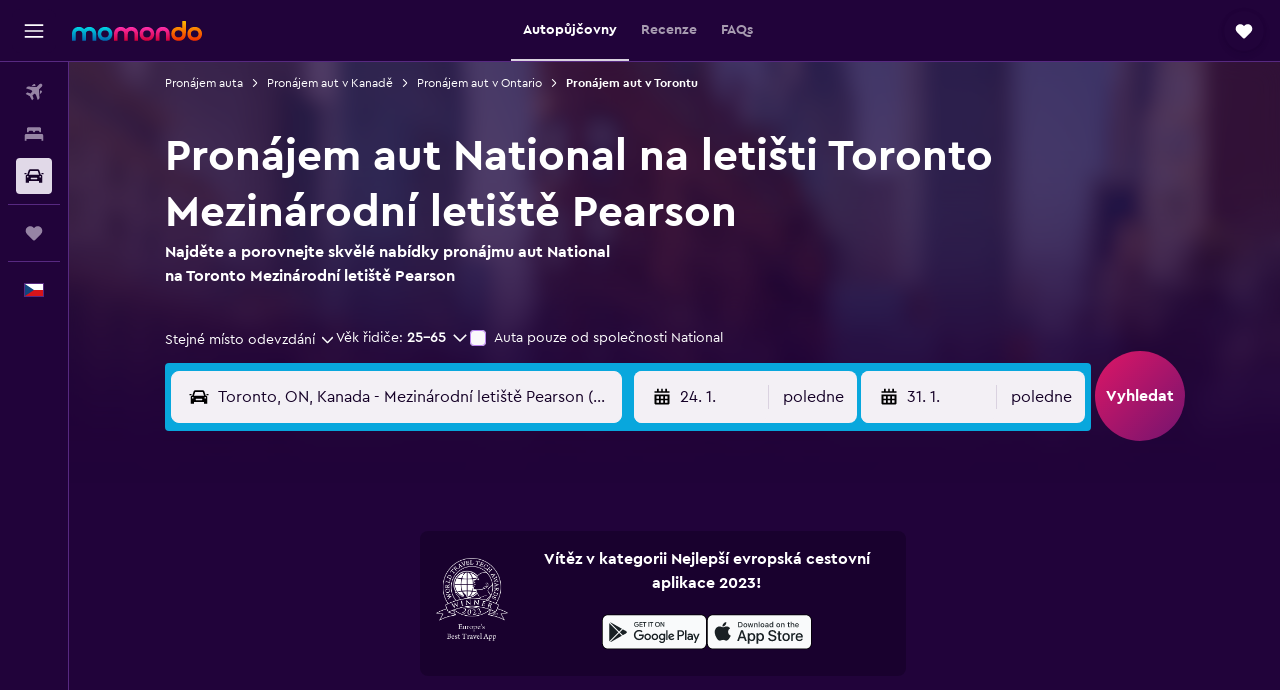

--- FILE ---
content_type: text/html;charset=UTF-8
request_url: https://www.momondo.cz/pronajem/National-Toronto.YYZ.NATIONAL.cla.ksp
body_size: 90703
content:
<!DOCTYPE html>
<html lang='cs-cz' dir='ltr'>
<head>
<meta name="r9-version" content="R800d"/><meta name="r9-built" content="20260115.060431"/><meta name="r9-rendered" content="Sat, 17 Jan 2026 15:51:42 GMT"/><meta name="r9-build-number" content="15"/><link rel="stylesheet" href="https://content.r9cdn.net/res/combined.css?v=948ea7f5090d436fa333e8f8fe4e75e9a07d82a8&amp;cluster=4"/><link rel="stylesheet" href="https://content.r9cdn.net/res/combined.css?v=a636586fe35190e3874794a453c0e1225d5afd68&amp;cluster=4"/><meta name="viewport" content="width=device-width, initial-scale=1, minimum-scale=1"/><meta name="format-detection" content="telephone=no"/><link rel="icon" href="/favicon.ico" sizes="any"/><link rel="icon" href="/icon.svg" type="image/svg+xml"/><title>Pronájem aut National, Toronto Mezinárodní letiště Pearson | momondo</title><meta name="description" content="Najděte levný pronájem aut National na letišti Toronto Mezinárodní letiště Pearson. Přečtěte si recenze a porovnejte ceny krátkodobých a dlouhodobých pronájmů National."/><link rel="preconnect" href="apis.google.com"/><link rel="dns-prefetch" href="apis.google.com"/><link rel="preconnect" href="www.googletagmanager.com"/><link rel="dns-prefetch" href="www.googletagmanager.com"/><link rel="preconnect" href="www.google-analytics.com"/><link rel="dns-prefetch" href="www.google-analytics.com"/><script type="text/javascript">
var safari13PlusRegex = /Macintosh;.*?Version\/(1[3-9]|[2-9][0-9]+)(\.[0-9]+)* Safari/;
if (
window &&
window.navigator &&
window.navigator.userAgent &&
window.navigator.userAgent.indexOf('Safari') > -1 &&
window.navigator.userAgent.indexOf('Chrome') === -1 &&
safari13PlusRegex.test(window.navigator.userAgent)
) {
if (
'ontouchstart' in window &&
(!('cookieEnabled' in window.navigator) || window.navigator.cookieEnabled)
) {
if (
decodeURIComponent(document.cookie).indexOf('pmov=') < 0 &&
decodeURIComponent(document.cookie).indexOf('oo.tweb=') < 0
) {
var d = new Date();
d.setTime(d.getTime() + 90 * 24 * 60 * 60 * 1000);
document.cookie = 'pmov=tb;path=/;expires=' + d.toUTCString();
}
}
}
</script><meta name="kayak_page" content="car,static-agency-location,airport"/><meta name="seop" content="YYZ-NATIONAL"/><meta name="seo-cache" content="true"/><script type="text/javascript">
var DynamicContextPromise = (function (handler) {
this.status = 0;
this.value = undefined;
this.thenCallbacks = [];
this.catchCallbacks = [];
this.then = function(fn) {
if (this.status === 0) {
this.thenCallbacks.push(fn);
}
if (this.status === 1) {
fn(this.value);
}
return this;
}.bind(this);
this.catch = function(fn) {
if (this.status === 0) {
this.catchCallbacks.push(fn);
}
if (this.status === 2) {
fn(this.value);
}
return this;
}.bind(this);
var resolve = function(value) {
if (this.status === 0) {
this.status = 1;
this.value = value;
this.thenCallbacks.forEach(function(fn) {
fn(value)
});
}
}.bind(this);
var reject = function(value) {
if (this.status === 0) {
this.status = 2;
this.value = value;
this.catchCallbacks.forEach(function(fn) {
fn(value)
});
}
}.bind(this);
try {
handler(resolve, reject);
} catch (err) {
reject(err);
}
return {
then: this.then,
catch: this.catch,
};
}).bind({})
var ie = (function () {
var undef,
v = 3,
div = document.createElement('div'),
all = div.getElementsByTagName('i');
while (div.innerHTML = '<!--[if gt IE ' + (++v) + ']><i></i><![endif]-->', all[0]);
return v > 4 ? v : undef;
}());
var xhr = ie <= 9 ? new XDomainRequest() : new XMLHttpRequest();
var trackingQueryParams = "";
var getOnlyValidParams = function(paramsList, reservedParamsList) {
var finalParamsList = [];
for (var i = 0; i < paramsList.length; i++) {
if (reservedParamsList.indexOf(paramsList[i].split('=')[0]) == -1) {
finalParamsList.push(paramsList[i]);
}
}
return finalParamsList;
}
var removeUnnecessaryQueryStringChars = function(paramsString) {
if (paramsString.charAt(0) === '?') {
return paramsString.substr(1);
}
return paramsString;
}
var reservedParamsList = ['vertical', 'pageId', 'subPageId', 'originalReferrer', 'seoPlacementId', 'seoLanguage', 'seoCountry', 'tags'];
var paramsString = window.location && window.location.search;
if (paramsString) {
paramsString = removeUnnecessaryQueryStringChars(paramsString);
var finalParamsList = getOnlyValidParams(paramsString.split('&'), reservedParamsList)
trackingQueryParams = finalParamsList.length > 0 ? "&" + finalParamsList.join("&") + "&seo=true" : "";
}
var trackingUrl = '/s/run/fpc/context' +
'?vertical=car' +
'&pageId=static-agency-location' +
'&subPageId=airport' +
'&originalReferrer=' + encodeURIComponent(document.referrer) +
'&seoPlacementId=' + encodeURIComponent('YYZ-NATIONAL') +
'&tags=' + encodeURIComponent('') +
'&origin=' + encodeURIComponent('') +
'&destination=' + encodeURIComponent('') +
'&isSeoPage=' + encodeURIComponent('true') +
'&domain=' + encodeURIComponent(window.location.host) +
trackingQueryParams;
xhr.open('GET', trackingUrl, true);
xhr.responseType = 'json';
window.R9 = window.R9 || {};
window.R9.unhiddenElements = [];
window.R9.dynamicContextPromise = new DynamicContextPromise(function(resolve, reject) {
xhr.onload = function () {
if (xhr.readyState === xhr.DONE && xhr.status === 200) {
window.R9 = window.R9 || {};
window.R9.globals = window.R9.globals || {};
resolve(xhr.response);
if (xhr.response['formToken']) {
R9.globals.formtoken = xhr.response['formToken'];
}
if (xhr.response['jsonPlacementEnabled'] && xhr.response['jsonGlobalPlacementEnabled']) {
if (xhr.response['placement']) {
R9.globals.placement = xhr.response['placement'];
}
if (xhr.response['affiliate']) {
R9.globals.affiliate = xhr.response['affiliate'];
}
}
if (xhr.response['dsaRemovableFields']) {
var dsaRemovableParamsList = xhr.response['dsaRemovableFields'];
var query = window.location.search.slice(1) || "";
var params = query.split('&');
var needRemoveParams = false;
for (var i = 0; i < dsaRemovableParamsList.length; i++) {
if (query.indexOf(dsaRemovableParamsList[i] + '=') != -1) {
needRemoveParams = true;
break;
}
}
if (needRemoveParams) {
var path = window.location.pathname;
var finalQuery = [];
for (var i = 0; i < params.length; i++) {
if (dsaRemovableParamsList.indexOf(params[i].split('=')[0]) == -1) {
finalQuery.push(params[i]);
}
}
if (window.history.replaceState) {
window.history.replaceState({}, document.title, path + (finalQuery.length > 0 ? '?' + finalQuery.join('&') : ''));
}
}
if(xhr.response['cachedCookieConsentEnabled']) {
var unhideElement = (elementId) => {
var elementToUnhide = document.querySelector(elementId);
if (elementToUnhide) {
window.R9.unhiddenElements = window.R9.unhiddenElements || [];
window.R9.unhiddenElements.push(elementId.replace('#', ''));
elementToUnhide.removeAttribute('hidden');
elementToUnhide.dispatchEvent(new Event('initialStaticHideRemove'));
}
}
var unhideCookieConsent = () => {
if (xhr.response['showSharedIabTcfDialog']) {
unhideElement('#iab-tcf-dialog');
}
if (xhr.response['showDataTransferDisclaimerDialog']) {
unhideElement('#shared-data-transfer-disclaimer-dialog');
}
if (xhr.response['showTwoPartyConsentDialog']) {
unhideElement('#shared-two-part-consent-dialog');
}
}
if (document.readyState === "loading") {
document.addEventListener("DOMContentLoaded", unhideCookieConsent);
} else {
unhideCookieConsent();
}
}
}
} else {
reject(xhr.response);
}
};
})
xhr.send('');
</script><link rel="canonical" href="https://www.momondo.cz/pronajem/National-Toronto.YYZ.NATIONAL.cla.ksp"/><link rel="alternate" hrefLang="de-AT" href="https://www.momondo.at/mietwagen/National-Toronto.YYZ.NATIONAL.cla.ksp"/><link rel="alternate" hrefLang="en-AU" href="https://www.momondo.com.au/car-hire/National-Toronto.YYZ.NATIONAL.cla.ksp"/><link rel="alternate" hrefLang="fr-BE" href="https://www.fr.momondo.be/location-de-voiture/National-Toronto.YYZ.NATIONAL.cla.ksp"/><link rel="alternate" hrefLang="nl-BE" href="https://www.momondo.be/autoverhuur/National-Toronto.YYZ.NATIONAL.cla.ksp"/><link rel="alternate" hrefLang="pt-BR" href="https://www.momondo.com.br/aluguel-de-carros/National-Toronto.YYZ.NATIONAL.cla.ksp"/><link rel="alternate" hrefLang="fr-CA" href="https://www.fr.momondo.ca/location-de-voiture/National-Toronto.YYZ.NATIONAL.cla.ksp"/><link rel="alternate" hrefLang="en-CA" href="https://www.momondo.ca/car-rental/National-Toronto.YYZ.NATIONAL.cla.ksp"/><link rel="alternate" hrefLang="fr-CH" href="https://www.fr.momondo.ch/location-de-voiture/National-Toronto.YYZ.NATIONAL.cla.ksp"/><link rel="alternate" hrefLang="it-CH" href="https://www.it.momondo.ch/noleggio-auto/National-Toronto.YYZ.NATIONAL.cla.ksp"/><link rel="alternate" hrefLang="de-CH" href="https://www.momondo.ch/mietwagen/National-Toronto.YYZ.NATIONAL.cla.ksp"/><link rel="alternate" hrefLang="es-CL" href="https://www.momondo.cl/alquiler-de-autos/National-Toronto.YYZ.NATIONAL.cla.ksp"/><link rel="alternate" hrefLang="es-CO" href="https://www.momondo.com.co/alquiler-de-carros/National-Toronto.YYZ.NATIONAL.cla.ksp"/><link rel="alternate" hrefLang="cs-CZ" href="https://www.momondo.cz/pronajem/National-Toronto.YYZ.NATIONAL.cla.ksp"/><link rel="alternate" hrefLang="de-DE" href="https://www.momondo.de/mietwagen/National-Toronto.YYZ.NATIONAL.cla.ksp"/><link rel="alternate" hrefLang="da-DK" href="https://www.momondo.dk/biludlejning/National-Toronto.YYZ.NATIONAL.cla.ksp"/><link rel="alternate" hrefLang="es-ES" href="https://www.momondo.es/alquiler-de-coches/National-Toronto.YYZ.NATIONAL.cla.ksp"/><link rel="alternate" hrefLang="es-MX" href="https://www.momondo.mx/alquiler-de-coches/National-Toronto.YYZ.NATIONAL.cla.ksp"/><link rel="alternate" hrefLang="es-UY" href="https://www.es.momondo.com/autos/National-Toronto.YYZ.NATIONAL.cla.ksp"/><link rel="alternate" hrefLang="es-PE" href="https://www.momondo.com.pe/alquiler-de-autos/National-Toronto.YYZ.NATIONAL.cla.ksp"/><link rel="alternate" hrefLang="fi-FI" href="https://www.momondo.fi/autonvuokraus/National-Toronto.YYZ.NATIONAL.cla.ksp"/><link rel="alternate" hrefLang="fr-FR" href="https://www.momondo.fr/location-de-voiture/National-Toronto.YYZ.NATIONAL.cla.ksp"/><link rel="alternate" hrefLang="en-GB" href="https://www.momondo.co.uk/car-hire/National-Toronto.YYZ.NATIONAL.cla.ksp"/><link rel="alternate" hrefLang="en-IE" href="https://www.momondo.ie/car-hire/National-Toronto.YYZ.NATIONAL.cla.ksp"/><link rel="alternate" hrefLang="en-IN" href="https://www.momondo.in/car-rental/National-Toronto.YYZ.NATIONAL.cla.ksp"/><link rel="alternate" hrefLang="it-IT" href="https://www.momondo.it/noleggio-auto/National-Toronto.YYZ.NATIONAL.cla.ksp"/><link rel="alternate" hrefLang="nl-NL" href="https://www.momondo.nl/autoverhuur/National-Toronto.YYZ.NATIONAL.cla.ksp"/><link rel="alternate" hrefLang="no-NO" href="https://www.momondo.no/leiebil/National-Toronto.YYZ.NATIONAL.cla.ksp"/><link rel="alternate" hrefLang="pl-PL" href="https://www.momondo.pl/wypozyczalnie-samochodow/National-Toronto.YYZ.NATIONAL.cla.ksp"/><link rel="alternate" hrefLang="pt-PT" href="https://www.momondo.pt/aluguer-de-carros/National-Toronto.YYZ.NATIONAL.cla.ksp"/><link rel="alternate" hrefLang="sv-SE" href="https://www.momondo.se/hyrbil/National-Toronto.YYZ.NATIONAL.cla.ksp"/><link rel="alternate" hrefLang="tr-TR" href="https://www.momondo.com.tr/kiralik-arac/National-Toronto.YYZ.NATIONAL.cla.ksp"/><link rel="alternate" hrefLang="ru-UA" href="https://www.ru.momondo.ua/prokat-avto/National-Toronto.YYZ.NATIONAL.cla.ksp"/><link rel="alternate" hrefLang="uk-UA" href="https://www.momondo.ua/orenda-avto/National-Toronto.YYZ.NATIONAL.cla.ksp"/><link rel="alternate" hrefLang="en-US" href="https://www.momondo.com/car-rental/National-Toronto.YYZ.NATIONAL.cla.ksp"/><meta property="og:image" content="https://content.r9cdn.net/rimg/provider-logos/common/socialmedia/momondo-logo.png?width=1200&amp;height=630&amp;crop=false"/><meta property="og:image:width" content="1200"/><meta property="og:image:height" content="630"/><meta property="og:title" content="Pronájem aut National, Toronto Mezinárodní letiště Pearson | momondo"/><meta property="og:type" content="website"/><meta property="og:description" content="Najděte levný pronájem aut National na letišti Toronto Mezinárodní letiště Pearson. Přečtěte si recenze a porovnejte ceny krátkodobých a dlouhodobých pronájmů National."/><meta property="og:url" content="https://www.momondo.cz/pronajem/National-Toronto.YYZ.NATIONAL.cla.ksp"/><meta property="og:site_name" content="momondo"/><meta property="fb:pages" content="148785901841216"/><meta property="twitter:title" content="Pronájem aut National, Toronto Mezinárodní letiště Pearson | momondo"/><meta name="twitter:description" content="Najděte levný pronájem aut National na letišti Toronto Mezinárodní letiště Pearson. Přečtěte si recenze a porovnejte ceny krátkodobých a dlouhodobých pronájmů National."/><meta name="twitter:card" content="summary_large_image"/><meta name="twitter:site" content="@momondo"/><meta name="twitter:creator" content="@momondo"/><meta name="robots" content="index,follow"/><link rel="apple-touch-icon" href="/apple-touch-icon.png"/><link rel="apple-touch-icon" sizes="60x60" href="/apple-touch-icon-60x60.png"/><link rel="apple-touch-icon" sizes="76x76" href="/apple-touch-icon-76x76.png"/><link rel="apple-touch-icon" sizes="120x120" href="/apple-touch-icon-120x120.png"/><link rel="apple-touch-icon" sizes="152x152" href="/apple-touch-icon-152x152.png"/><link rel="apple-touch-icon" sizes="167x167" href="/apple-touch-icon-167x167.png"/><link rel="apple-touch-icon" sizes="180x180" href="/apple-touch-icon-180x180.png"/><script type="application/ld+json">{"@context":"https://schema.org","@type":"Website","name":"momondo","url":"https://www.momondo.cz"}</script><script type="application/ld+json">{"@context":"http://schema.org","@type":"Organization","name":"momondo","url":"https://www.momondo.cz/pronajem/National-Toronto.YYZ.NATIONAL.cla.ksp","sameAs":["https://www.facebook.com/momondo","https://www.instagram.com/momondo","https://x.com/momondo"]}</script><script type="application/ld+json">[{"@context":"http://schema.org","@type":"BreadcrumbList","name":"r9-alt","itemListElement":[{"@type":"ListItem","position":"1","item":{"@id":"https://www.momondo.cz/pronajem","name":"Pronájem auta"}},{"@type":"ListItem","position":"2","item":{"@id":"","name":"Pronájem aut v Torontu"}}]},{"@context":"http://schema.org","@type":"BreadcrumbList","name":"r9-full","itemListElement":[{"@type":"ListItem","position":"1","item":{"@id":"https://www.momondo.cz/pronajem","name":"Pronájem auta"}},{"@type":"ListItem","position":"2","item":{"@id":"/pronajem/Kanada-43-crc.ksp","name":"Pronájem aut v Kanadě"}},{"@type":"ListItem","position":"3","item":{"@id":"/pronajem/Ontario-Kanada-85-crr.ksp","name":"Pronájem aut v Ontario"}},{"@type":"ListItem","position":"4","item":{"@id":"","name":"Pronájem aut v Torontu"}}]}]</script><script type="application/ld+json">{"@context":"http://schema.org","@type":"AutoRental","name":"National","image":"https://content.r9cdn.net/rimg/provider-logos/cars/h/national.png?crop=false&width=120&height=60&fallback=default1.png&_v=577fc54c2632048ffc1c7f2e20dbe44a","telephone":"+1 833 792 3290","address":{"@type":"PostalAddress","streetAddress":"6301 Silver Dart Dr Term 1","postalCode":"L5P 1A2","addressLocality":"Toronta","addressRegion":"Ontario","addressCountry":"Kanady"},"openingHoursSpecification":[{"@type":"OpeningHoursSpecification","dayOfWeek":["monday"],"opens":"06:00:00","closes":"24:59:00"},{"@type":"OpeningHoursSpecification","dayOfWeek":["monday"],"opens":"00:00:00","closes":"02:00:00"},{"@type":"OpeningHoursSpecification","dayOfWeek":["tuesday"],"opens":"00:00:00","closes":"02:00:00"},{"@type":"OpeningHoursSpecification","dayOfWeek":["tuesday"],"opens":"06:00:00","closes":"24:59:00"},{"@type":"OpeningHoursSpecification","dayOfWeek":["wednesday"],"opens":"00:00:00","closes":"02:00:00"},{"@type":"OpeningHoursSpecification","dayOfWeek":["wednesday"],"opens":"06:00:00","closes":"24:59:00"},{"@type":"OpeningHoursSpecification","dayOfWeek":["thursday"],"opens":"00:00:00","closes":"02:00:00"},{"@type":"OpeningHoursSpecification","dayOfWeek":["thursday"],"opens":"06:00:00","closes":"24:59:00"},{"@type":"OpeningHoursSpecification","dayOfWeek":["friday"],"opens":"06:00:00","closes":"24:59:00"},{"@type":"OpeningHoursSpecification","dayOfWeek":["friday"],"opens":"00:00:00","closes":"02:00:00"},{"@type":"OpeningHoursSpecification","dayOfWeek":["saturday"],"opens":"00:00:00","closes":"02:00:00"},{"@type":"OpeningHoursSpecification","dayOfWeek":["saturday"],"opens":"06:00:00","closes":"24:59:00"},{"@type":"OpeningHoursSpecification","dayOfWeek":["sunday"],"opens":"06:00:00","closes":"24:59:00"},{"@type":"OpeningHoursSpecification","dayOfWeek":["sunday"],"opens":"00:00:00","closes":"02:00:00"}],"aggregateRating":{"@type":"AggregateRating","ratingCount":"17","ratingValue":"89","bestRating":"100"},"areaServed":{"@type":"City","name":"Toronta"},"parentOrganization":{"@type":"Organization","name":"National"}}</script><script type="application/ld+json">{"@context":"http://schema.org","@type":"FAQPage","mainEntity":[{"@type":"Question","name":"Jaký je nejlevnější typ vozu National v destinaci Toronto Mezinárodní letiště Pearson?","acceptedAnswer":{"@type":"Answer","text":"Kategorie Compact či podobný je nejoblíbenějším typem auta k pronájmu od společnosti Nationalv destinaci Toronto Mezinárodní letiště Pearson. Tento typ si vybírá 21 % našich uživatelů. Pronájem vozu National kategorie Compact v destinaci Toronto Mezinárodní letiště Pearson přijde v průměru na 2 357 Kč/den. Berte prosím na vědomí, že ceny se mohou lišit v závislosti na době cesty a autě, které si vyberete."}},{"@type":"Question","name":"Kde v destinaci Toronto Mezinárodní letiště Pearson najdu autopůjčovnu National?","acceptedAnswer":{"@type":"Answer","text":"Pokud letíte na Toronto Mezinárodní letiště Pearson, nejbližší autopůjčovna National je na adrese 6301 Silver Dart Dr Term 1. Autopůjčovnu lze kontaktovat na čísle +1 833 792 3290."}},{"@type":"Question","name":"Nabízí National kyvadlovou dopravu nebo vyzvednutí z Toronto Mezinárodní letiště Pearson (YYZ)?","acceptedAnswer":{"@type":"Answer","text":"Ano, pokud letíte na Toronto Mezinárodní letiště Pearson (YYZ), National nabízí kyvadlovou dopravu."}}]}</script><meta name="kayak_content_type" content="YYZ,backup"/><meta name="cfcms-destination-code" content="YYZ"/>
</head>
<body class='bd-default bd-mo react react-st cs_CZ '><div id='root'><div class="c--AO"><nav class="mZv3" aria-label="Rychlé odkazy"><a href="#main">Přeskočit na hlavní obsah</a></nav><div data-testid="page-top-anchor" aria-live="polite" aria-atomic="true" tabindex="-1" style="position:absolute;width:1px;height:1px;margin:-1px;padding:0;overflow:hidden;clip-path:inset(50%);white-space:nowrap;border:0"></div><header class="mc6t mc6t-mod-sticky-always" style="height:62px;top:0px"><div class="mc6t-wrapper"><div><div class="mc6t-banner mc6t-mod-sticky-non-mobile"></div></div><div class="mc6t-main-content mc6t-mod-bordered" style="height:62px"><div class="common-layout-react-HeaderV2 V_0p V_0p-mod-branded V_0p-mod-side-nav-ux-v2"><div class="wRhj wRhj-mod-justify-start wRhj-mod-grow"><div class="mc6t-nav-button mc6t-mod-hide-empty"><div role="button" tabindex="0" class="ZGw- ZGw--mod-size-medium ZGw--mod-variant-default" aria-label="Otevřít hlavní nabídku"><svg viewBox="0 0 200 200" width="20" height="20" xmlns="http://www.w3.org/2000/svg" role="presentation"><path d="M191.67 50H8.33V33.33h183.33V50zm0 100H8.33v16.67h183.33V150zm0-58.33H8.33v16.67h183.33V91.67z"/></svg></div></div><div class="mc6t-logo mc6t-mod-hide-empty"><div class="gPDR gPDR-mod-focus-keyboard gPDR-momondo gPDR-non-compact gPDR-main-logo-mobile gPDR-mod-reduced-size"><a class="gPDR-main-logo-link" href="/" itemProp="https://schema.org/logo" aria-label="Přejít na domovskou stránku momondo"><div class="gPDR-main-logo" style="animation-duration:2000ms"><span style="transform:translate3d(0,0,0);vertical-align:middle;-webkit-font-smoothing:antialiased;-moz-osx-font-smoothing:grayscale;width:auto;height:auto" class="gPDR-logo-image"><svg width="100%" height="100%" xmlns="http://www.w3.org/2000/svg" viewBox="0 0 250 38" role="presentation" style="width:inherit;height:inherit;line-height:inherit;color:inherit"><defs><linearGradient id="logos806a-1" x2="0" y2="100%"><stop offset="0" stop-color="#00d7e5"/><stop offset="1" stop-color="#0066ae"/></linearGradient><linearGradient id="logos806b-1" x2="0" y2="100%"><stop offset="0" stop-color="#ff30ae"/><stop offset="1" stop-color="#d1003a"/></linearGradient><linearGradient id="logos806c-1" x2="0" y2="100%"><stop offset="0" stop-color="#ffba00"/><stop offset="1" stop-color="#f02e00"/></linearGradient></defs><path fill="url(#logos806a-1)" d="M23.2 15.5c2.5-2.7 6-4.4 9.9-4.4 8.7 0 13.4 6 13.4 13.4v12.8c0 .3-.3.5-.5.5h-6c-.3 0-.5-.2-.5-.5V24.5c0-4.6-3.1-5.9-6.4-5.9-3.2 0-6.4 1.3-6.4 5.9v12.8c0 .3-.3.5-.5.5h-5.9c-.3 0-.5-.2-.5-.5V24.5c0-4.6-3.1-5.9-6.4-5.9-3.2 0-6.4 1.3-6.4 5.9v12.8c0 .3-.3.5-.5.5h-6c-.3 0-.5-.2-.5-.5V24.5c0-7.4 4.7-13.4 13.3-13.4 4 0 7.5 1.7 9.9 4.4m54.3 9.1c0 7.5-5.2 13.4-14 13.4s-14-5.9-14-13.4c0-7.6 5.2-13.4 14-13.4 8.8-.1 14 5.9 14 13.4zm-6.7 0c0-3.7-2.4-6.8-7.3-6.8-5.2 0-7.3 3.1-7.3 6.8 0 3.7 2.1 6.8 7.3 6.8 5.1-.1 7.3-3.1 7.3-6.8z"/><path fill="url(#logos806b-1)" d="M103.8 15.5c2.5-2.7 6-4.4 9.9-4.4 8.7 0 13.4 6 13.4 13.4v12.8c0 .3-.3.5-.5.5h-5.9c-.3 0-.5-.2-.5-.5V24.5c0-4.6-3.1-5.9-6.4-5.9-3.2 0-6.4 1.3-6.4 5.9v12.8c0 .3-.3.5-.5.5H101c-.3 0-.5-.2-.5-.5V24.5c0-4.6-3.1-5.9-6.4-5.9-3.2 0-6.4 1.3-6.4 5.9v12.8c0 .3-.3.5-.5.5h-5.9c-.3 0-.5-.2-.5-.5V24.5c0-7.4 4.7-13.4 13.3-13.4 3.8 0 7.3 1.7 9.7 4.4m54.3 9.1c0 7.5-5.2 13.4-14 13.4s-14-5.9-14-13.4c0-7.6 5.2-13.4 14-13.4 8.7-.1 14 5.9 14 13.4zm-6.7 0c0-3.7-2.3-6.8-7.3-6.8-5.2 0-7.3 3.1-7.3 6.8 0 3.7 2.1 6.8 7.3 6.8 5.1-.1 7.3-3.1 7.3-6.8zm9.8-.1v12.8c0 .3.2.5.5.5h5.9c.3 0 .5-.2.5-.5V24.5c0-4.6 3.1-5.9 6.4-5.9 3.3 0 6.4 1.3 6.4 5.9v12.8c0 .3.2.5.5.5h5.9c.3 0 .5-.2.5-.5V24.5c0-7.4-4.5-13.4-13.4-13.4-8.7 0-13.2 6-13.2 13.4"/><path fill="url(#logos806c-1)" d="M218.4 0h-5.9c-.3 0-.5.2-.5.5v13c-1.3-1.2-4.3-2.4-7-2.4-8.8 0-14 5.9-14 13.4s5.2 13.4 14 13.4c8.7 0 14-5.2 14-14.6V.4c-.1-.2-.3-.4-.6-.4zm-13.5 31.3c-5.2 0-7.3-3-7.3-6.8 0-3.7 2.1-6.8 7.3-6.8 4.9 0 7.3 3 7.3 6.8s-2.2 6.8-7.3 6.8zM236 11.1c-8.8 0-14 5.9-14 13.4s5.2 13.4 14 13.4 14-5.9 14-13.4c0-7.4-5.3-13.4-14-13.4zm0 20.2c-5.2 0-7.3-3.1-7.3-6.8 0-3.7 2.1-6.8 7.3-6.8 4.9 0 7.3 3.1 7.3 6.8 0 3.8-2.2 6.8-7.3 6.8z"/></svg></span></div></a></div></div></div><div class="wRhj wRhj-mod-width-full-mobile wRhj-mod-justify-center wRhj-mod-allow-shrink"><div class="V_0p-search-display-wrapper"></div></div><div class="V_0p-secondary-navigation" style="margin:0;top:61px"><div class="N_ex N_ex-pres-default N_ex-mod-inline-spacing-top-none N_ex-mod-inline"><div class="N_ex-navigation-wrapper N_ex-mod-inline"><div class="N_ex-navigation-container"><div class="N_ex-navigation-items-wrapper"><div class="vHYk-button-wrapper vHYk-mod-pres-default"><div role="button" tabindex="0" class="vHYk vHYk-button" data-text="Autopůjčovny"><span>Autopůjčovny</span></div></div><div class="vHYk-button-wrapper vHYk-mod-pres-default"><div role="button" tabindex="0" class="vHYk vHYk-button" data-text="Recenze"><span>Recenze</span></div></div><div class="vHYk-button-wrapper vHYk-mod-pres-default"><div role="button" tabindex="0" class="vHYk vHYk-button" data-text="FAQs"><span>FAQs</span></div></div></div></div></div></div></div><div class="wRhj wRhj-mod-justify-end wRhj-mod-grow"><div><div class="common-layout-react-HeaderAccountWrapper theme-dark account--collapsible account--not-branded"><div class="ui-layout-header-HeaderTripsItem"><div class="trips-drawer-wrapper theme-dark"><div><div role="button" tabindex="0" class="ZGw- ZGw--mod-size-medium ZGw--mod-variant-round" aria-label="Otevřít nabídku cesty"><div class="c_EZE"><svg viewBox="0 0 200 200" width="1.25em" height="1.25em" xmlns="http://www.w3.org/2000/svg" class="" role="presentation" aria-hidden="true"><path d="M169.94 110.33l-19.75 19.75l-.92.92l-39.58 39.58c-.67.67-1.33 1.25-2 1.67c-.75.58-1.5 1.08-2.25 1.42c-.83.42-1.75.75-2.58 1c-.75.17-1.58.25-2.33.33h-1c-.75-.08-1.58-.17-2.33-.33c-.83-.25-1.75-.58-2.58-1c-.75-.33-1.5-.83-2.25-1.42c-.67-.42-1.33-1-2-1.67L50.79 131l-.92-.92l-19.75-19.75c-8.92-9-13.42-20.67-13.42-32.42s4.5-23.42 13.42-32.42c17.92-17.83 46.92-17.83 64.83 0l5.08 5.08l5.08-5.08c8.92-8.92 20.67-13.33 32.42-13.33s23.5 4.42 32.42 13.33c17.92 17.92 17.92 46.92 0 64.83z"/></svg></div></div></div></div></div></div></div></div><div class="c5ab7 c5ab7-mod-absolute c5ab7-collapsed c5ab7-mod-variant-accordion" style="top:62px"><div tabindex="-1" class="pRB0 pRB0-collapsed pRB0-mod-variant-accordion pRB0-mod-position-sticky" style="top:62px;height:calc(100vh - 62px)"><div><div class="pRB0-nav-items"><nav class="HtHs" aria-label="Vyhledávání"><ul class="HtHs-nav-list"><li><a href="/" aria-label="Search for flights " class="dJtn dJtn-collapsed dJtn-mod-variant-accordion" aria-current="false"><svg viewBox="0 0 200 200" width="1.25em" height="1.25em" xmlns="http://www.w3.org/2000/svg" class="ncEv ncEv-rtl-aware dJtn-menu-item-icon" role="presentation" aria-hidden="true"><path d="M107.91 115.59l-23.6 17.77l10.49 28.28c.83 4.36-.53 8.9-3.65 12.02l-9.78 9.78l-23.54-41.34l-41.28-23.48l9.78-9.66c3.12-3.12 7.6-4.42 11.9-3.65l28.4 10.37l17.71-23.66l-11.79-11.79l-52.86-17.5l13.14-13.49c2.77-2.77 6.6-4.24 10.49-4.01l27.05 1.83l33.12 2.24l22.1 1.47l29.46-29.34c6.48-6.48 17.09-6.48 23.57 0c3.24 3.24 4.89 7.48 4.83 11.79c.06 4.3-1.59 8.54-4.83 11.78l-29.46 29.34l1.47 22.1l2.24 33.12l1.83 27.16c.29 3.83-1.12 7.6-3.83 10.31l-13.44 13.44l-17.74-53.09l-11.79-11.79zm67.76-26.52c-4.77-4.77-12.32-4.89-17.21-.35l2.24 33l14.97-14.97a12.488 12.488 0 000-17.68zm-64.81-64.82a12.488 12.488 0 00-17.68 0L78.21 39.22l33 2.24c4.54-4.89 4.42-12.43-.35-17.21z"/></svg><div class="dJtn-menu-item-title">Letenky</div></a></li><li><a href="/hotel" aria-label="Vyhledat ubytování " class="dJtn dJtn-collapsed dJtn-mod-variant-accordion" aria-current="false"><svg viewBox="0 0 200 200" width="1.25em" height="1.25em" xmlns="http://www.w3.org/2000/svg" class="ncEv dJtn-menu-item-icon" role="presentation" aria-hidden="true"><path d="M170.83 46.67v36.67h-16.67v-3.33c0-7.42-5.92-13.33-13.33-13.33h-19.17c-7.42 0-13.33 5.92-13.33 13.33v3.33H91.66v-3.33c0-7.42-5.92-13.33-13.33-13.33H59.16c-7.42 0-13.33 5.92-13.33 13.33v3.33H29.16V46.67c0-7.42 5.92-13.33 13.33-13.33h115c7.42 0 13.33 5.92 13.33 13.33zm7.5 53.33H21.67c-7.42 0-13.33 5.92-13.33 13.33v53.33h16.67v-16.67h150v16.67h16.67v-53.33c0-7.42-5.92-13.33-13.33-13.33z"/></svg><div class="dJtn-menu-item-title">Pobyty</div></a></li><li><a href="/pronajem" aria-label="Search for cars " class="dJtn dJtn-active dJtn-collapsed dJtn-mod-variant-accordion" aria-current="page"><svg viewBox="0 0 200 200" width="1.25em" height="1.25em" xmlns="http://www.w3.org/2000/svg" class="ncEv dJtn-menu-item-icon" role="presentation" aria-hidden="true"><path d="M25.03 83.33H5.7c-.83 0-1.5-.67-1.5-1.5v-11h20.83v12.5zm150 0h19.33c.83 0 1.5-.67 1.5-1.5v-11h-20.83v12.5zm8.33 17.5v65.83h-33.33v-16.67h-100v16.58l-33.33.08V100.9c0-7.33 6-13.33 13.33-13.33l2.5-.08l14.58-44.92c1.75-5.5 6.92-9.25 12.75-9.25h80.33c5.83 0 11 3.75 12.75 9.25l14.58 44.92h2.5c7.33 0 13.33 6 13.33 13.33zm-137.5 7.5c0-4.58-3.75-8.33-8.33-8.33s-8.33 3.75-8.33 8.33s3.75 8.33 8.33 8.33s8.33-3.75 8.33-8.33zm87.5 16.67c0-4.58-3.75-8.33-8.33-8.33h-50c-4.58 0-8.33 3.75-8.33 8.33s3.75 8.33 8.33 8.33h50c4.58 0 8.33-3.75 8.33-8.33zm16.67-37.5L137.86 50H62.2L50.03 87.5h100zm20.83 20.83c0-4.58-3.75-8.33-8.33-8.33s-8.33 3.75-8.33 8.33s3.75 8.33 8.33 8.33s8.33-3.75 8.33-8.33z"/></svg><div class="dJtn-menu-item-title">Pronájem aut</div></a></li></ul></nav></div><div class="pRB0-line"></div><div class="pRB0-nav-items"><div><a href="#" class="eHiZ-mod-underline-none dJtn dJtn-collapsed dJtn-mod-variant-accordion" aria-label="Moje cesty " aria-current="false"><svg viewBox="0 0 200 200" width="1.25em" height="1.25em" xmlns="http://www.w3.org/2000/svg" class="ncEv dJtn-menu-item-icon" role="presentation" aria-hidden="true"><path d="M169.94 110.33l-19.75 19.75l-.92.92l-39.58 39.58c-.67.67-1.33 1.25-2 1.67c-.75.58-1.5 1.08-2.25 1.42c-.83.42-1.75.75-2.58 1c-.75.17-1.58.25-2.33.33h-1c-.75-.08-1.58-.17-2.33-.33c-.83-.25-1.75-.58-2.58-1c-.75-.33-1.5-.83-2.25-1.42c-.67-.42-1.33-1-2-1.67L50.79 131l-.92-.92l-19.75-19.75c-8.92-9-13.42-20.67-13.42-32.42s4.5-23.42 13.42-32.42c17.92-17.83 46.92-17.83 64.83 0l5.08 5.08l5.08-5.08c8.92-8.92 20.67-13.33 32.42-13.33s23.5 4.42 32.42 13.33c17.92 17.92 17.92 46.92 0 64.83z"/></svg><div class="dJtn-menu-item-title">Moje cesty</div></a></div></div><div class="pRB0-line"></div><div class="pRB0-nav-items"><div role="button" tabindex="0" aria-label="Vyberte jazyk " class="dJtn dJtn-collapsed dJtn-mod-variant-accordion"><div class="dJtn-menu-item-icon"><div class="IXOM IXOM-mod-size-xsmall"><span class="IXOM-flag-container IXOM-cz IXOM-mod-bordered"><img class="DU4n DU4n-hidden" alt="Česká republika (Čeština)" width="18" height="12"/></span></div></div><div class="dJtn-menu-item-title">Čeština</div></div></div></div><div class="pRB0-navigation-links"><div class="F-Tz"></div></div></div></div><div class="c1yxs-hidden"><div class="c-ulo c-ulo-mod-always-render" aria-modal="true"><div class="c-ulo-viewport"><div tabindex="-1" class="c-ulo-content" style="max-width:640px"><div class="BLL2 BLL2-mod-variant-row BLL2-mod-padding-top-small BLL2-mod-padding-bottom-base BLL2-mod-padding-x-large"><div class="BLL2-main BLL2-mod-close-variant-dismiss BLL2-mod-dialog-variant-bottom-sheet-popup"><span class="BLL2-close BLL2-mod-close-variant-dismiss BLL2-mod-close-orientation-left BLL2-mod-close-button-padding-none"><button role="button" class="Py0r Py0r-mod-full-height-width Py0r-mod-variant-solid Py0r-mod-theme-none Py0r-mod-shape-default Py0r-mod-size-xsmall Py0r-mod-outline-offset" tabindex="0" aria-disabled="false" aria-label="Zavřít"><div class="Py0r-button-container"><div class="Py0r-button-content"><svg viewBox="0 0 200 200" width="20" height="20" xmlns="http://www.w3.org/2000/svg" role="presentation"><path d="M111.83 100l61.83 61.83l-11.83 11.83L100 111.83l-61.83 61.83l-11.83-11.83L88.17 100L26.33 38.17l11.83-11.83l61.83 61.83l61.83-61.83l11.83 11.83L111.82 100z"/></svg></div></div></button></span><div class="BLL2-content"></div></div><div class="BLL2-bottom-content"><label class="hEI8" id="country-picker-search-label" for="country-picker-search">Vyhledejte zemi nebo jazyk</label><div role="presentation" tabindex="-1" class="puNl puNl-mod-cursor-inherit puNl-mod-font-size-base puNl-mod-radius-base puNl-mod-corner-radius-all puNl-mod-size-base puNl-mod-spacing-default puNl-mod-state-default puNl-mod-theme-form puNl-mod-validation-state-neutral puNl-mod-validation-style-border"><input class="NhpT NhpT-mod-radius-base NhpT-mod-corner-radius-all NhpT-mod-size-base NhpT-mod-state-default NhpT-mod-theme-form NhpT-mod-validation-state-neutral NhpT-mod-validation-style-border NhpT-mod-hide-native-clear-button" type="search" tabindex="0" aria-controls="country-picker-list" id="country-picker-search" autoComplete="off" placeholder="Vyhledejte zemi nebo jazyk" value=""/></div></div></div><div class="Qe5W Qe5W-mod-padding-none"><div class="daOL"><ul role="listbox" tabindex="0" id="country-picker-list" class="RHsd RHsd-mod-hide-focus-outline RHsd-mod-display-flex"><li id="en-AU-Australia (English)" role="option" class="pe5z" aria-selected="false"><a aria-current="false" class="dG4A" href="https://www.momondo.com.au/car-hire/National-Toronto.YYZ.NATIONAL.cla.ksp" tabindex="-1"><div class="IXOM IXOM-mod-size-xsmall"><span class="IXOM-flag-container IXOM-au IXOM-mod-bordered"><img class="DU4n DU4n-hidden" alt="Australia (English)" width="18" height="12"/></span></div><span class="dG4A-label">Australia (English)</span></a></li><li id="fr-BE-Belgique (Français)" role="option" class="pe5z" aria-selected="false"><a aria-current="false" class="dG4A" href="https://www.fr.momondo.be/in?cc=be&amp;lc=fr&amp;url=/location-de-voiture/National-Toronto.YYZ.NATIONAL.cla.ksp" tabindex="-1"><div class="IXOM IXOM-mod-size-xsmall"><span class="IXOM-flag-container IXOM-be IXOM-mod-bordered"><img class="DU4n DU4n-hidden" alt="Belgique (Français)" width="18" height="12"/></span></div><span class="dG4A-label">Belgique (Français)</span></a></li><li id="nl-BE-België (Nederlands)" role="option" class="pe5z" aria-selected="false"><a aria-current="false" class="dG4A" href="https://www.momondo.be/in?cc=be&amp;lc=nl&amp;url=/autoverhuur/National-Toronto.YYZ.NATIONAL.cla.ksp" tabindex="-1"><div class="IXOM IXOM-mod-size-xsmall"><span class="IXOM-flag-container IXOM-be IXOM-mod-bordered"><img class="DU4n DU4n-hidden" alt="België (Nederlands)" width="18" height="12"/></span></div><span class="dG4A-label">België (Nederlands)</span></a></li><li id="pt-BR-Brasil (Português)" role="option" class="pe5z" aria-selected="false"><a aria-current="false" class="dG4A" href="https://www.momondo.com.br/aluguel-de-carros/National-Toronto.YYZ.NATIONAL.cla.ksp" tabindex="-1"><div class="IXOM IXOM-mod-size-xsmall"><span class="IXOM-flag-container IXOM-br IXOM-mod-bordered"><img class="DU4n DU4n-hidden" alt="Brasil (Português)" width="18" height="12"/></span></div><span class="dG4A-label">Brasil (Português)</span></a></li><li id="en-CA-Canada (English)" role="option" class="pe5z" aria-selected="false"><a aria-current="false" class="dG4A" href="https://www.momondo.ca/in?cc=ca&amp;lc=en&amp;url=/car-rental/National-Toronto.YYZ.NATIONAL.cla.ksp" tabindex="-1"><div class="IXOM IXOM-mod-size-xsmall"><span class="IXOM-flag-container IXOM-ca IXOM-mod-bordered"><img class="DU4n DU4n-hidden" alt="Canada (English)" width="18" height="12"/></span></div><span class="dG4A-label">Canada (English)</span></a></li><li id="fr-CA-Canada (Français)" role="option" class="pe5z" aria-selected="false"><a aria-current="false" class="dG4A" href="https://www.fr.momondo.ca/in?cc=ca&amp;lc=fr&amp;url=/location-de-voiture/National-Toronto.YYZ.NATIONAL.cla.ksp" tabindex="-1"><div class="IXOM IXOM-mod-size-xsmall"><span class="IXOM-flag-container IXOM-ca IXOM-mod-bordered"><img class="DU4n DU4n-hidden" alt="Canada (Français)" width="18" height="12"/></span></div><span class="dG4A-label">Canada (Français)</span></a></li><li id="es-CO-Colombia (Español)" role="option" class="pe5z" aria-selected="false"><a aria-current="false" class="dG4A" href="https://www.momondo.com.co/alquiler-de-carros/National-Toronto.YYZ.NATIONAL.cla.ksp" tabindex="-1"><div class="IXOM IXOM-mod-size-xsmall"><span class="IXOM-flag-container IXOM-co IXOM-mod-bordered"><img class="DU4n DU4n-hidden" alt="Colombia (Español)" width="18" height="12"/></span></div><span class="dG4A-label">Colombia (Español)</span></a></li><li id="cs-CZ-Česká republika (Čeština)" role="option" class="pe5z pe5z-mod-selected" aria-selected="true"><a aria-current="true" class="dG4A dG4A-mod-selected" href="https://www.momondo.cz/pronajem/National-Toronto.YYZ.NATIONAL.cla.ksp" tabindex="-1"><div class="IXOM IXOM-mod-size-xsmall"><span class="IXOM-flag-container IXOM-cz IXOM-mod-bordered"><img class="DU4n DU4n-hidden" alt="Česká republika (Čeština)" width="18" height="12"/></span></div><span class="dG4A-label">Česká republika (Čeština)</span></a></li><li id="da-DK-Danmark (Dansk)" role="option" class="pe5z" aria-selected="false"><a aria-current="false" class="dG4A" href="https://www.momondo.dk/biludlejning/National-Toronto.YYZ.NATIONAL.cla.ksp" tabindex="-1"><div class="IXOM IXOM-mod-size-xsmall"><span class="IXOM-flag-container IXOM-dk IXOM-mod-bordered"><img class="DU4n DU4n-hidden" alt="Danmark (Dansk)" width="18" height="12"/></span></div><span class="dG4A-label">Danmark (Dansk)</span></a></li><li id="de-DE-Deutschland (Deutsch)" role="option" class="pe5z" aria-selected="false"><a aria-current="false" class="dG4A" href="https://www.momondo.de/mietwagen/National-Toronto.YYZ.NATIONAL.cla.ksp" tabindex="-1"><div class="IXOM IXOM-mod-size-xsmall"><span class="IXOM-flag-container IXOM-de IXOM-mod-bordered"><img class="DU4n DU4n-hidden" alt="Deutschland (Deutsch)" width="18" height="12"/></span></div><span class="dG4A-label">Deutschland (Deutsch)</span></a></li><li id="et-EE-Eesti (Eesti)" role="option" class="pe5z" aria-selected="false"><a aria-current="false" class="dG4A" href="https://www.momondo.ee" tabindex="-1"><div class="IXOM IXOM-mod-size-xsmall"><span class="IXOM-flag-container IXOM-ee IXOM-mod-bordered"><img class="DU4n DU4n-hidden" alt="Eesti (Eesti)" width="18" height="12"/></span></div><span class="dG4A-label">Eesti (Eesti)</span></a></li><li id="es-ES-España (Español)" role="option" class="pe5z" aria-selected="false"><a aria-current="false" class="dG4A" href="https://www.momondo.es/alquiler-de-coches/National-Toronto.YYZ.NATIONAL.cla.ksp" tabindex="-1"><div class="IXOM IXOM-mod-size-xsmall"><span class="IXOM-flag-container IXOM-es IXOM-mod-bordered"><img class="DU4n DU4n-hidden" alt="España (Español)" width="18" height="12"/></span></div><span class="dG4A-label">España (Español)</span></a></li><li id="fr-FR-France (Français)" role="option" class="pe5z" aria-selected="false"><a aria-current="false" class="dG4A" href="https://www.momondo.fr/location-de-voiture/National-Toronto.YYZ.NATIONAL.cla.ksp" tabindex="-1"><div class="IXOM IXOM-mod-size-xsmall"><span class="IXOM-flag-container IXOM-fr IXOM-mod-bordered"><img class="DU4n DU4n-hidden" alt="France (Français)" width="18" height="12"/></span></div><span class="dG4A-label">France (Français)</span></a></li><li id="es-CL-Chile (Español)" role="option" class="pe5z" aria-selected="false"><a aria-current="false" class="dG4A" href="https://www.momondo.cl/alquiler-de-autos/National-Toronto.YYZ.NATIONAL.cla.ksp" tabindex="-1"><div class="IXOM IXOM-mod-size-xsmall"><span class="IXOM-flag-container IXOM-cl IXOM-mod-bordered"><img class="DU4n DU4n-hidden" alt="Chile (Español)" width="18" height="12"/></span></div><span class="dG4A-label">Chile (Español)</span></a></li><li id="en-IN-India (English)" role="option" class="pe5z" aria-selected="false"><a aria-current="false" class="dG4A" href="https://www.momondo.in/car-rental/National-Toronto.YYZ.NATIONAL.cla.ksp" tabindex="-1"><div class="IXOM IXOM-mod-size-xsmall"><span class="IXOM-flag-container IXOM-in IXOM-mod-bordered"><img class="DU4n DU4n-hidden" alt="India (English)" width="18" height="12"/></span></div><span class="dG4A-label">India (English)</span></a></li><li id="en-IE-Ireland (English)" role="option" class="pe5z" aria-selected="false"><a aria-current="false" class="dG4A" href="https://www.momondo.ie/car-hire/National-Toronto.YYZ.NATIONAL.cla.ksp" tabindex="-1"><div class="IXOM IXOM-mod-size-xsmall"><span class="IXOM-flag-container IXOM-ie IXOM-mod-bordered"><img class="DU4n DU4n-hidden" alt="Ireland (English)" width="18" height="12"/></span></div><span class="dG4A-label">Ireland (English)</span></a></li><li id="it-IT-Italia (Italiano)" role="option" class="pe5z" aria-selected="false"><a aria-current="false" class="dG4A" href="https://www.momondo.it/noleggio-auto/National-Toronto.YYZ.NATIONAL.cla.ksp" tabindex="-1"><div class="IXOM IXOM-mod-size-xsmall"><span class="IXOM-flag-container IXOM-it IXOM-mod-bordered"><img class="DU4n DU4n-hidden" alt="Italia (Italiano)" width="18" height="12"/></span></div><span class="dG4A-label">Italia (Italiano)</span></a></li><li id="es-MX-México (Español)" role="option" class="pe5z" aria-selected="false"><a aria-current="false" class="dG4A" href="https://www.momondo.mx/alquiler-de-coches/National-Toronto.YYZ.NATIONAL.cla.ksp" tabindex="-1"><div class="IXOM IXOM-mod-size-xsmall"><span class="IXOM-flag-container IXOM-mx IXOM-mod-bordered"><img class="DU4n DU4n-hidden" alt="México (Español)" width="18" height="12"/></span></div><span class="dG4A-label">México (Español)</span></a></li><li id="nl-NL-Nederland (Nederlands)" role="option" class="pe5z" aria-selected="false"><a aria-current="false" class="dG4A" href="https://www.momondo.nl/autoverhuur/National-Toronto.YYZ.NATIONAL.cla.ksp" tabindex="-1"><div class="IXOM IXOM-mod-size-xsmall"><span class="IXOM-flag-container IXOM-nl IXOM-mod-bordered"><img class="DU4n DU4n-hidden" alt="Nederland (Nederlands)" width="18" height="12"/></span></div><span class="dG4A-label">Nederland (Nederlands)</span></a></li><li id="no-NO-Norge (Norsk)" role="option" class="pe5z" aria-selected="false"><a aria-current="false" class="dG4A" href="https://www.momondo.no/leiebil/National-Toronto.YYZ.NATIONAL.cla.ksp" tabindex="-1"><div class="IXOM IXOM-mod-size-xsmall"><span class="IXOM-flag-container IXOM-no IXOM-mod-bordered"><img class="DU4n DU4n-hidden" alt="Norge (Norsk)" width="18" height="12"/></span></div><span class="dG4A-label">Norge (Norsk)</span></a></li><li id="de-AT-Österreich (Deutsch)" role="option" class="pe5z" aria-selected="false"><a aria-current="false" class="dG4A" href="https://www.momondo.at/mietwagen/National-Toronto.YYZ.NATIONAL.cla.ksp" tabindex="-1"><div class="IXOM IXOM-mod-size-xsmall"><span class="IXOM-flag-container IXOM-at IXOM-mod-bordered"><img class="DU4n DU4n-hidden" alt="Österreich (Deutsch)" width="18" height="12"/></span></div><span class="dG4A-label">Österreich (Deutsch)</span></a></li><li id="es-PE-Perú (Español)" role="option" class="pe5z" aria-selected="false"><a aria-current="false" class="dG4A" href="https://www.momondo.com.pe/alquiler-de-autos/National-Toronto.YYZ.NATIONAL.cla.ksp" tabindex="-1"><div class="IXOM IXOM-mod-size-xsmall"><span class="IXOM-flag-container IXOM-pe IXOM-mod-bordered"><img class="DU4n DU4n-hidden" alt="Perú (Español)" width="18" height="12"/></span></div><span class="dG4A-label">Perú (Español)</span></a></li><li id="pl-PL-Polska (Polski)" role="option" class="pe5z" aria-selected="false"><a aria-current="false" class="dG4A" href="https://www.momondo.pl/wypozyczalnie-samochodow/National-Toronto.YYZ.NATIONAL.cla.ksp" tabindex="-1"><div class="IXOM IXOM-mod-size-xsmall"><span class="IXOM-flag-container IXOM-pl IXOM-mod-bordered"><img class="DU4n DU4n-hidden" alt="Polska (Polski)" width="18" height="12"/></span></div><span class="dG4A-label">Polska (Polski)</span></a></li><li id="pt-PT-Portugal (Português)" role="option" class="pe5z" aria-selected="false"><a aria-current="false" class="dG4A" href="https://www.momondo.pt/aluguer-de-carros/National-Toronto.YYZ.NATIONAL.cla.ksp" tabindex="-1"><div class="IXOM IXOM-mod-size-xsmall"><span class="IXOM-flag-container IXOM-pt IXOM-mod-bordered"><img class="DU4n DU4n-hidden" alt="Portugal (Português)" width="18" height="12"/></span></div><span class="dG4A-label">Portugal (Português)</span></a></li><li id="ro-RO-România (Română)" role="option" class="pe5z" aria-selected="false"><a aria-current="false" class="dG4A" href="https://www.momondo.ro" tabindex="-1"><div class="IXOM IXOM-mod-size-xsmall"><span class="IXOM-flag-container IXOM-ro IXOM-mod-bordered"><img class="DU4n DU4n-hidden" alt="România (Română)" width="18" height="12"/></span></div><span class="dG4A-label">România (Română)</span></a></li><li id="fr-CH-Suisse (Français)" role="option" class="pe5z" aria-selected="false"><a aria-current="false" class="dG4A" href="https://www.fr.momondo.ch/in?cc=ch&amp;lc=fr&amp;url=/location-de-voiture/National-Toronto.YYZ.NATIONAL.cla.ksp" tabindex="-1"><div class="IXOM IXOM-mod-size-xsmall"><span class="IXOM-flag-container IXOM-ch IXOM-mod-bordered"><img class="DU4n DU4n-hidden" alt="Suisse (Français)" width="18" height="12"/></span></div><span class="dG4A-label">Suisse (Français)</span></a></li><li id="de-CH-Schweiz (Deutsch)" role="option" class="pe5z" aria-selected="false"><a aria-current="false" class="dG4A" href="https://www.momondo.ch/in?cc=ch&amp;lc=de&amp;url=/mietwagen/National-Toronto.YYZ.NATIONAL.cla.ksp" tabindex="-1"><div class="IXOM IXOM-mod-size-xsmall"><span class="IXOM-flag-container IXOM-ch IXOM-mod-bordered"><img class="DU4n DU4n-hidden" alt="Schweiz (Deutsch)" width="18" height="12"/></span></div><span class="dG4A-label">Schweiz (Deutsch)</span></a></li><li id="it-CH-Svizzera (Italiano)" role="option" class="pe5z" aria-selected="false"><a aria-current="false" class="dG4A" href="https://www.it.momondo.ch/in?cc=ch&amp;lc=it&amp;url=/mietwagen/National-Toronto.YYZ.NATIONAL.cla.ksp" tabindex="-1"><div class="IXOM IXOM-mod-size-xsmall"><span class="IXOM-flag-container IXOM-ch IXOM-mod-bordered"><img class="DU4n DU4n-hidden" alt="Svizzera (Italiano)" width="18" height="12"/></span></div><span class="dG4A-label">Svizzera (Italiano)</span></a></li><li id="en-ZA-South Africa (English)" role="option" class="pe5z" aria-selected="false"><a aria-current="false" class="dG4A" href="https://www.momondo.co.za" tabindex="-1"><div class="IXOM IXOM-mod-size-xsmall"><span class="IXOM-flag-container IXOM-za IXOM-mod-bordered"><img class="DU4n DU4n-hidden" alt="South Africa (English)" width="18" height="12"/></span></div><span class="dG4A-label">South Africa (English)</span></a></li><li id="fi-FI-Suomi (Suomi)" role="option" class="pe5z" aria-selected="false"><a aria-current="false" class="dG4A" href="https://www.momondo.fi/autonvuokraus/National-Toronto.YYZ.NATIONAL.cla.ksp" tabindex="-1"><div class="IXOM IXOM-mod-size-xsmall"><span class="IXOM-flag-container IXOM-fi IXOM-mod-bordered"><img class="DU4n DU4n-hidden" alt="Suomi (Suomi)" width="18" height="12"/></span></div><span class="dG4A-label">Suomi (Suomi)</span></a></li><li id="sv-SE-Sverige (Svenska)" role="option" class="pe5z" aria-selected="false"><a aria-current="false" class="dG4A" href="https://www.momondo.se/hyrbil/National-Toronto.YYZ.NATIONAL.cla.ksp" tabindex="-1"><div class="IXOM IXOM-mod-size-xsmall"><span class="IXOM-flag-container IXOM-se IXOM-mod-bordered"><img class="DU4n DU4n-hidden" alt="Sverige (Svenska)" width="18" height="12"/></span></div><span class="dG4A-label">Sverige (Svenska)</span></a></li><li id="tr-TR-Türkiye (Türkçe)" role="option" class="pe5z" aria-selected="false"><a aria-current="false" class="dG4A" href="https://www.momondo.com.tr/kiralik-arac/National-Toronto.YYZ.NATIONAL.cla.ksp" tabindex="-1"><div class="IXOM IXOM-mod-size-xsmall"><span class="IXOM-flag-container IXOM-tr IXOM-mod-bordered"><img class="DU4n DU4n-hidden" alt="Türkiye (Türkçe)" width="18" height="12"/></span></div><span class="dG4A-label">Türkiye (Türkçe)</span></a></li><li id="en-GB-United Kingdom (English)" role="option" class="pe5z" aria-selected="false"><a aria-current="false" class="dG4A" href="https://www.momondo.co.uk/car-hire/National-Toronto.YYZ.NATIONAL.cla.ksp" tabindex="-1"><div class="IXOM IXOM-mod-size-xsmall"><span class="IXOM-flag-container IXOM-gb IXOM-mod-bordered"><img class="DU4n DU4n-hidden" alt="United Kingdom (English)" width="18" height="12"/></span></div><span class="dG4A-label">United Kingdom (English)</span></a></li><li id="en-US-United States (English)" role="option" class="pe5z" aria-selected="false"><a aria-current="false" class="dG4A" href="https://www.momondo.com/in?cc=us&amp;lc=en&amp;url=/car-rental/National-Toronto.YYZ.NATIONAL.cla.ksp" tabindex="-1"><div class="IXOM IXOM-mod-size-xsmall"><span class="IXOM-flag-container IXOM-us IXOM-mod-bordered"><img class="DU4n DU4n-hidden" alt="United States (English)" width="18" height="12"/></span></div><span class="dG4A-label">United States (English)</span></a></li><li id="es-UY-Estados Unidos (Español)" role="option" class="pe5z" aria-selected="false"><a aria-current="false" class="dG4A" href="https://www.es.momondo.com/in?cc=uy&amp;lc=es&amp;url=/car-rental/National-Toronto.YYZ.NATIONAL.cla.ksp" tabindex="-1"><div class="IXOM IXOM-mod-size-xsmall"><span class="IXOM-flag-container IXOM-us IXOM-mod-bordered"><img class="DU4n DU4n-hidden" alt="Estados Unidos (Español)" width="18" height="12"/></span></div><span class="dG4A-label">Estados Unidos (Español)</span></a></li><li id="es-UY-Uruguay (Español)" role="option" class="pe5z" aria-selected="false"><a aria-current="false" class="dG4A" href="https://www.es.momondo.com/autos/National-Toronto.YYZ.NATIONAL.cla.ksp" tabindex="-1"><div class="IXOM IXOM-mod-size-xsmall"><span class="IXOM-flag-container IXOM-uy IXOM-mod-bordered"><img class="DU4n DU4n-hidden" alt="Uruguay (Español)" width="18" height="12"/></span></div><span class="dG4A-label">Uruguay (Español)</span></a></li><li id="uk-UA-Україна (Українська)" role="option" class="pe5z" aria-selected="false"><a aria-current="false" class="dG4A" href="https://www.momondo.ua/in?cc=ua&amp;lc=uk&amp;url=/orenda-avto/National-Toronto.YYZ.NATIONAL.cla.ksp" tabindex="-1"><div class="IXOM IXOM-mod-size-xsmall"><span class="IXOM-flag-container IXOM-ua IXOM-mod-bordered"><img class="DU4n DU4n-hidden" alt="Україна (Українська)" width="18" height="12"/></span></div><span class="dG4A-label">Україна (Українська)</span></a></li><li id="ru-UA-Украина (Русский)" role="option" class="pe5z" aria-selected="false"><a aria-current="false" class="dG4A" href="https://www.ru.momondo.ua/in?cc=ua&amp;lc=ru&amp;url=/orenda-avto/National-Toronto.YYZ.NATIONAL.cla.ksp" tabindex="-1"><div class="IXOM IXOM-mod-size-xsmall"><span class="IXOM-flag-container IXOM-ua IXOM-mod-bordered"><img class="DU4n DU4n-hidden" alt="Украина (Русский)" width="18" height="12"/></span></div><span class="dG4A-label">Украина (Русский)</span></a></li></ul></div></div></div></div></div></div><div class="V_0p-loader"></div></div></div></div></header><div class="c--AO-main c--AO-new-nav-breakpoints" id="main" style="margin:0"><div><div class="D7DZ"><div class="D7DZ-content"><div class="kml-layout edges-m mobile-edges c31EJ"><nav aria-label="Breadcrumb" class="qLKa-mod-desktop qLKa-mod-paddings-small"><ol class="qLKa-list"><li class="qLKa-list-item"><a class="qLKa-item qLKa-mod-theme-default qLKa-mod-size-small qLKa-mod-color-app-content" href="https://www.momondo.cz/pronajem">Pronájem auta</a><svg viewBox="0 0 200 200" width="12" height="12" xmlns="http://www.w3.org/2000/svg" class="qLKa-separator qLKa-mod-theme-default" role="presentation"><path d="M75 32.5l57.95 58.09c5.19 5.2 5.19 13.62 0 18.82L75 167.5l-11.83-11.83L118.84 100L63.17 44.33L75 32.5z"/></svg></li><li class="qLKa-list-item"><a class="qLKa-item qLKa-mod-theme-default qLKa-mod-size-small qLKa-mod-color-app-content" href="/pronajem/Kanada-43-crc.ksp">Pronájem aut v Kanadě</a><svg viewBox="0 0 200 200" width="12" height="12" xmlns="http://www.w3.org/2000/svg" class="qLKa-separator qLKa-mod-theme-default" role="presentation"><path d="M75 32.5l57.95 58.09c5.19 5.2 5.19 13.62 0 18.82L75 167.5l-11.83-11.83L118.84 100L63.17 44.33L75 32.5z"/></svg></li><li class="qLKa-list-item"><a class="qLKa-item qLKa-mod-theme-default qLKa-mod-size-small qLKa-mod-color-app-content" href="/pronajem/Ontario-Kanada-85-crr.ksp">Pronájem aut v Ontario</a><svg viewBox="0 0 200 200" width="12" height="12" xmlns="http://www.w3.org/2000/svg" class="qLKa-separator qLKa-mod-theme-default" role="presentation"><path d="M75 32.5l57.95 58.09c5.19 5.2 5.19 13.62 0 18.82L75 167.5l-11.83-11.83L118.84 100L63.17 44.33L75 32.5z"/></svg></li><li class="qLKa-list-item"><span class="qLKa-current-item qLKa-mod-size-small qLKa-mod-theme-default qLKa-mod-bold" aria-current="page">Pronájem aut v Torontu</span></li></ol></nav><div class="xQjA xQjA-header xQjA-mod-header-top-spacing"><div class="k6F4-header-container k6F4-mod-title-container-spacing-none"><h1 class="k6F4-header k6F4-mod-title-size-xlarge k6F4-mod-title-sub-text-size-undefined k6F4-mod-title-color-app-content k6F4-mod-title-spacing-xlarge k6F4-mod-text-align-undefined k6F4-mod-font-weight-default">Pronájem aut National na letišti Toronto Mezinárodní letiště Pearson</h1></div><h2 class="mfj4-mod-sub-title-size-base mfj4-mod-spacing-bottom-xxlarge mfj4-mod-sub-title-color-app-content mfj4-mod-text-align-undefined mfj4-mod-sub-title-font-weight-default">Najděte a porovnejte skvělé nabídky pronájmu aut National na Toronto Mezinárodní letiště Pearson</h2></div><div class="vL6B vL6B-theme-outlined"><div class="J_T2"><div class="J_T2-header"><div class="c8pzf c8pzf-mod-desktop-spacing"><div class="vL6B-top-controls"><div class="c2cnN c2cnN-mod-size-small c2cnN-mod-full-width"><div class="udzg udzg-mod-size-small udzg-mod-radius-none udzg-mod-state-default udzg-mod-alignment-left udzg-mod-variant-default udzg-mod-full-width" role="combobox" aria-controls="car-search-form-type-toggle-h4169" aria-haspopup="listbox" aria-expanded="false" tabindex="0" aria-label="Místo odevzdání auta Stejné místo odevzdání"><div class="Uqct-title"><span class="Uczr-select-title Uczr-mod-alignment-left">Stejné místo odevzdání</span></div><div class="c15uy c15uy-mod-variant-default"><svg viewBox="0 0 200 200" width="1.25em" height="1.25em" xmlns="http://www.w3.org/2000/svg" role="presentation"><path d="M167.5 75l-58.09 57.95c-5.2 5.19-13.62 5.19-18.82 0L32.5 75l11.83-11.83L100 118.84l55.67-55.67L167.5 75z"/></svg></div></div></div><div role="button" tabindex="0"><div class="udzg udzg-mod-size-small udzg-mod-radius-none udzg-mod-state-default udzg-mod-alignment-left udzg-mod-variant-default"><div class="Uqct-title"><span class="oECi">Věk řidiče:<!-- --> <span class="oECi-age oECi-mod-bold-age">25-65</span></span></div><div class="c15uy c15uy-mod-variant-default"><svg viewBox="0 0 200 200" width="1.25em" height="1.25em" xmlns="http://www.w3.org/2000/svg" role="presentation"><path d="M167.5 75l-58.09 57.95c-5.2 5.19-13.62 5.19-18.82 0L32.5 75l11.83-11.83L100 118.84l55.67-55.67L167.5 75z"/></svg></div></div></div><div class="kX9Y-field kX9Y-agency kX9Y-mod-theme-compact"><span class="dX-j dX-j-mod-size-small dX-j-mod-align-center dX-j-mod-label-position-end dX-j-mod-theme-default"><span class="dX-j-input-wrapper"><input id="cars-search-form-agency" tabindex="0" aria-disabled="false" aria-checked="false" class="dX-j-input" type="checkbox" value="false"/><svg viewBox="0 0 200 200" width="1.25em" height="1.25em" xmlns="http://www.w3.org/2000/svg" class="dX-j-icon" role="presentation"><path d="M145.83 80.5l-44.5 44.42l-2.67 2.67h0c-5.07 5.02-13.25 5-18.29-.04l-26.21-26.21l11.75-11.83l23.67 23.67l44.5-44.5l11.75 11.83z"/></svg></span><label for="cars-search-form-agency" id="cars-search-form-agency-label" class="dX-j-label"><span class="dBB_">Auta pouze od společnosti National</span></label></span></div></div></div></div><div class="J_T2-row J_T2-mod-collapse-l J_T2-mod-spacing-y-none J_T2-mod-spacing-x-none"><div class="J_T2-field-group J_T2-mod-collapse-l J_T2-mod-spacing-y-xxsmall J_T2-mod-spacing-x-xxsmall J_T2-mod-grow J_T2-mod-outline"><div class="c4Nju"><div class="VzQg VzQg-mod-border-radius-medium c4Nju-block c4Nju-mod-size-large"></div></div></div><div class="J_T2-field-group J_T2-mod-collapse-l J_T2-mod-spacing-y-xxsmall J_T2-mod-spacing-x-xxsmall J_T2-mod-grow J_T2-mod-outline"><div class="c4Nju"><div class="VzQg VzQg-mod-border-radius-medium c4Nju-block c4Nju-mod-size-large"></div></div></div><span class="vL6B-submit vL6B-mod-rounded"><span class="wU1X"><button class="RxNS RxNS-mod-disabled RxNS-mod-animation-search RxNS-mod-variant-solid RxNS-mod-theme-progress RxNS-mod-shape-round RxNS-mod-spacing-base RxNS-mod-size-xlarge" tabindex="-1" disabled="" aria-disabled="true" role="button" type="submit" aria-label="Kliknutím vyhledávejte auta"><div class="RxNS-button-container"><div class="RxNS-button-content"><div class="a7Uc"><div class="a7Uc-infix"><span class="A_8a-title">Vyhledat</span></div></div></div></div></button></span></span></div><div class="J_T2-footer"><div class="UHff UHff-mod-margin-top-small"><div class="UHff-title-placeholder"></div><div class="UHff-items-placeholder"><div class="UHff-cmp2-item-placeholder"></div></div></div></div></div></div></div></div></div></div><div class="RziN"><div class="kml-layout edges-m mobile-edges c31EJ"><div class="aZJU aZJU-mod-spacing-default aZJU-mod-alignment-center aZJU-mod-wrap"><div class="ZwWv ZwWv-mod-max-width-shrunk ZwWv-mod-margin-default ZwWv-mod-background-color-transparent ZwWv-mod-text-alignment-center ZwWv-mod-two-in-row ZwWv-mod-centered-items"><button class="ZwWv-image-wrapper"><img class="ATNn ATNn-hidden ZwWv-image" alt="Vítěz v kategorii Nejlepší evropská cestovní aplikace 2023!"/></button><div class="ZwWv-content"><div class="ZwWv-title">Vítěz v kategorii Nejlepší evropská cestovní aplikace 2023!</div><div class="CoyE"><a href="#" class="eHiZ-mod-underline-none" title="Stáhnout prostřednictvím Google Play" aria-label="Stáhnout prostřednictvím Google Play" target="_blank"><svg width="105" height="46" viewBox="0 0 185 62" fill="none" xmlns="http://www.w3.org/2000/svg" role="presentation" url="https://app.adjust.com/nrro0e_fiwyk9?campaign=M-Brand-NA-CZ-CS-SEO&amp;adgroup=cars&amp;creative=Travel_App_Awards_module&amp;fallback=https://www.momondo.cz/mobile&amp;redirect_macos=https://www.momondo.cz/mobile"> <path d="M169.899 0.000154H14.7087C14.143 0.000154 13.5841 0.000153999 13.0198 0.00323399C12.5476 0.00631398 12.0791 0.015246 11.6023 0.0227919C10.5664 0.0349558 9.53296 0.125925 8.51094 0.294909C7.49035 0.467573 6.50173 0.793102 5.57852 1.26049C4.65647 1.73185 3.81398 2.34432 3.08159 3.07568C2.34536 3.80493 1.73164 4.64785 1.26405 5.57201C0.795147 6.49443 0.470018 7.48289 0.299891 8.50324C0.128134 9.52227 0.0357098 10.553 0.0234482 11.5863C0.00910162 12.0585 0.00755897 12.5322 0 13.0045V48.6003C0.00755897 49.0784 0.00910162 49.5417 0.0234482 50.0202C0.0357214 51.0533 0.128145 52.084 0.299891 53.1029C0.469561 54.1238 0.794708 55.1128 1.26405 56.0355C1.73142 56.9568 2.34522 57.7963 3.08159 58.5215C3.8112 59.2561 4.65424 59.869 5.57852 60.3367C6.50173 60.8054 7.49024 61.1328 8.51094 61.3082C9.53313 61.4758 10.5665 61.5668 11.6023 61.5804C12.0789 61.5909 12.5476 61.5969 13.0199 61.5969C13.5841 61.6 14.143 61.6 14.7087 61.6H169.899C170.454 61.6 171.017 61.6 171.571 61.5969C172.041 61.5969 172.524 61.5909 172.994 61.5804C174.027 61.5675 175.059 61.4765 176.079 61.3082C177.103 61.1316 178.095 60.8042 179.023 60.3367C179.946 59.8687 180.788 59.2559 181.517 58.5215C182.252 57.7935 182.867 56.9545 183.34 56.0355C183.806 55.1121 184.128 54.1232 184.295 53.1029C184.467 52.0838 184.563 51.0533 184.581 50.02C184.588 49.5417 184.588 49.0784 184.588 48.6003C184.6 48.0408 184.6 47.4844 184.6 46.9158V14.6859C184.6 14.1218 184.6 13.5624 184.588 13.0045C184.588 12.5322 184.588 12.0585 184.581 11.5862C184.563 10.5528 184.467 9.52225 184.295 8.50309C184.128 7.48343 183.805 6.49516 183.34 5.57217C182.388 3.71961 180.878 2.21164 179.023 1.26033C178.095 0.794094 177.103 0.468651 176.079 0.294755C175.059 0.125053 174.028 0.0340773 172.994 0.0226379C172.524 0.015092 172.041 0.00600599 171.571 0.00307999C171.017 0 170.454 0 169.899 0L169.899 0.000154Z" fill="black"/> <path d="M13.0274 60.2525C12.5573 60.2525 12.0987 60.2465 11.6324 60.2361C10.6664 60.2235 9.70261 60.1396 8.74901 59.985C7.85983 59.8321 6.99846 59.5477 6.19331 59.1411C5.39551 58.738 4.66786 58.2094 4.03823 57.5756C3.39943 56.9492 2.8676 56.2228 2.4638 55.425C2.0556 54.622 1.7731 53.7613 1.62614 52.8729C1.4675 51.9183 1.38168 50.953 1.36945 49.9854C1.35958 49.6606 1.34677 48.5794 1.34677 48.5794V13.0044C1.34677 13.0044 1.36035 11.9396 1.36945 11.6267C1.3812 10.6607 1.46655 9.69693 1.62476 8.74383C1.772 7.85297 2.05474 6.9898 2.46319 6.1842C2.86543 5.38694 3.39424 4.65991 4.02913 4.03129C4.66334 3.39669 5.39335 2.86535 6.19254 2.45664C6.99585 2.05146 7.85561 1.76911 8.74299 1.61904C9.69974 1.46291 10.6669 1.37854 11.6362 1.36663L13.0282 1.34753H171.564L172.972 1.36709C173.933 1.37848 174.891 1.46219 175.839 1.6175C176.736 1.76949 177.605 2.05387 178.417 2.46126C180.018 3.2849 181.321 4.588 182.143 6.1879C182.545 6.98797 182.823 7.84414 182.968 8.72735C183.128 9.68825 183.218 10.6595 183.236 11.6335C183.241 12.0696 183.241 12.5381 183.241 13.0044C183.253 13.5819 183.253 14.1315 183.253 14.6857V46.9157C183.253 47.4752 183.253 48.0211 183.241 48.5715C183.241 49.0723 183.241 49.5311 183.235 50.0032C183.217 50.9599 183.129 51.9139 182.971 52.8576C182.827 53.7525 182.546 54.6199 182.138 55.4294C181.731 56.2185 181.203 56.9387 180.571 57.5634C179.941 58.2006 179.212 58.7323 178.413 59.138C177.602 59.5477 176.735 59.8331 175.839 59.9847C174.886 60.1402 173.922 60.2242 172.956 60.2359C172.495 60.2467 172.033 60.2522 171.572 60.2524L169.899 60.2555L13.0274 60.2525Z" fill="#F9FAFB"/> <path d="M64.8401 17.9981C64.8401 19.1436 64.5009 20.0558 63.8214 20.7363C63.0496 21.5455 62.0438 21.9503 60.8072 21.9503C59.623 21.9503 58.6162 21.5402 57.7882 20.7187C56.9588 19.8978 56.5448 18.8798 56.5448 17.6653C56.5448 16.4503 56.9588 15.4329 57.7882 14.6114C58.6162 13.7905 59.623 13.3798 60.8072 13.3798C61.3948 13.3798 61.9573 13.4947 62.4914 13.7238C63.0255 13.9535 63.454 14.2584 63.7745 14.6402L63.0533 15.3618C62.5101 14.7129 61.7623 14.3887 60.8072 14.3887C59.9436 14.3887 59.1968 14.6921 58.5666 15.2993C57.9362 15.9072 57.6211 16.6954 57.6211 17.6653C57.6211 18.6353 57.9362 19.4235 58.5666 20.0314C59.1968 20.6386 59.9435 20.942 60.8072 20.942C61.7234 20.942 62.4872 20.637 63.0987 20.026C63.4957 19.628 63.7252 19.0748 63.7867 18.3644H60.8071V17.379H64.7829C64.8213 17.5933 64.8401 17.7989 64.8401 17.9981Z" fill="#192024"/> <path d="M64.8401 17.9981L64.7034 17.9981C64.7023 19.1175 64.3753 19.987 63.7247 20.6397L63.7233 20.6408L63.7227 20.6419C62.9754 21.4231 62.0149 21.812 60.8072 21.8136C59.6546 21.812 58.6899 21.4189 57.8844 20.622C57.0806 19.8236 56.6831 18.8488 56.6816 17.6653C56.6831 16.4813 57.0806 15.5071 57.8844 14.7092C58.6899 13.9118 59.6546 13.5181 60.8072 13.5165C61.3772 13.5165 61.9199 13.6277 62.4374 13.8493C62.9555 14.0726 63.3648 14.3652 63.6697 14.7285L63.7745 14.6402L63.6778 14.5436L62.9566 15.2656L63.0533 15.3618L63.1586 15.2743C62.5902 14.5932 61.7923 14.2499 60.8072 14.252C59.9116 14.2509 59.1237 14.5709 58.472 15.2011C57.8139 15.8334 57.4833 16.6661 57.4844 17.6653C57.4833 18.6647 57.8139 19.4972 58.472 20.1296C59.1237 20.7599 59.9116 21.0798 60.8072 21.0787C61.7537 21.0804 62.5604 20.7593 63.1954 20.1227C63.6195 19.6975 63.8599 19.1085 63.923 18.3762L63.9357 18.2277H60.944V17.5158H64.7829L64.7829 17.379L64.6483 17.4031C64.6857 17.6104 64.7034 17.8074 64.7034 17.9981H64.9768C64.9768 17.7903 64.9576 17.5767 64.9175 17.3546L64.8972 17.2423H60.6705V18.5011H63.7867L63.7867 18.3644L63.6505 18.3527C63.5902 19.0407 63.3711 19.5587 63.0021 19.9294C62.4145 20.5147 61.6934 20.8036 60.8072 20.8053C59.9757 20.8042 59.2701 20.5179 58.6617 19.9331C58.0592 19.3504 57.7595 18.6064 57.7579 17.6653C57.7595 16.7243 58.0592 15.9803 58.6617 15.3976C59.2701 14.8128 59.9756 14.5265 60.8072 14.5254C61.7319 14.5276 62.4301 14.8331 62.9488 15.4499L63.0449 15.5642L63.9598 14.6484L63.8791 14.5526C63.5432 14.1522 63.0956 13.8343 62.5454 13.5983C61.9942 13.3616 61.4125 13.243 60.8072 13.243C59.5916 13.242 58.5426 13.6692 57.6916 14.5148C56.8376 15.3586 56.4071 16.4194 56.4082 17.6653C56.4071 18.9108 56.8376 19.9721 57.6922 20.8164C58.5426 21.6614 59.5916 22.0882 60.8072 22.0871C62.0732 22.0882 63.1234 21.6678 63.9203 20.8308L63.8214 20.7363L63.9181 20.833C64.6264 20.1253 64.9778 19.1693 64.9768 17.9981L64.8401 17.9981ZM71.1429 14.5714H67.4066V17.1725H70.7761V18.1582H67.4066V20.7593H71.1429V21.7671H66.3533V13.5636H71.1429V14.5714Z" fill="#192024"/> <path d="M71.1429 14.5714L71.1429 14.4346H67.2699V17.3092H70.6393V18.0211L67.2698 18.0215V20.896H71.0061V21.6304H66.4901V13.7003H71.0061V14.5714L71.1429 14.5714L71.2796 14.5714V13.4268H66.2166V21.9038H71.2796V20.6226H67.5433V18.2949H70.9128V17.0357H67.5433V14.7081H71.2796V14.5714L71.1429 14.5714ZM75.5886 21.7672H74.5337V14.5713H72.2421V13.5635H77.8801V14.5713H75.5886V21.7672Z" fill="#192024"/> <path d="M75.5886 21.7672L75.5886 21.6304H74.6704V14.4346H72.3789V13.7003H77.7433V14.4346H75.4519V21.7671L75.5886 21.7672L75.7253 21.7671V14.7081H78.0168V13.4268H72.1054V14.708H74.3969V21.9038H75.7253V21.7671L75.5886 21.7672ZM81.9593 21.7672V13.5635H83.0132V21.7671L81.9593 21.7672Z" fill="#192024"/> <path d="M81.9593 21.7672H82.096V13.7003H82.8764V21.6304H81.9593L81.9593 21.7672L81.9593 21.9038H83.1498V13.4268H81.8226V21.9038H81.9593L81.9593 21.7672ZM87.6895 21.7672H86.6346V14.5713H84.3432V13.5635H89.981V14.5713H87.6895V21.7672Z" fill="#192024"/> <path d="M87.6895 21.7672L87.6896 21.6304H86.7714V14.4346H84.48V13.7003H89.8443V14.4346H87.5528V21.7671L87.6895 21.7672L87.8263 21.7671V14.7081H90.1178V13.4268H84.2065V14.708H86.4979V21.9038H87.8263V21.7671L87.6895 21.7672ZM95.4165 20.0202C96.0238 20.6349 96.7668 20.9419 97.6455 20.9419C98.5242 20.9419 99.2676 20.6349 99.8739 20.0202C100.482 19.4055 100.786 18.6197 100.786 17.6653C100.786 16.711 100.482 15.9252 99.8739 15.3105C99.2676 14.6958 98.5242 14.3887 97.6455 14.3887C96.7668 14.3887 96.0238 14.6958 95.4165 15.3105C94.8102 15.9252 94.5058 16.711 94.5058 17.6653C94.5058 18.6197 94.8102 19.4055 95.4165 20.0202ZM100.654 20.7069C99.8472 21.5363 98.8441 21.9503 97.6455 21.9503C96.4458 21.9503 95.4431 21.5363 94.6383 20.7069C93.8312 19.8785 93.4295 18.8644 93.4295 17.6653C93.4295 16.4662 93.8312 15.452 94.6383 14.6237C95.4432 13.7942 96.4458 13.3798 97.6455 13.3798C98.8377 13.3798 99.8381 13.7964 100.648 14.6291C101.458 15.4617 101.863 16.4737 101.863 17.6653C101.863 18.8644 101.459 19.8785 100.654 20.7069Z" fill="#192024"/> <path d="M95.4165 20.0202L95.3192 20.1163C95.9491 20.7556 96.7348 21.0804 97.6455 21.0787C98.5556 21.0804 99.3424 20.7556 99.9712 20.1163C100.605 19.4764 100.924 18.6486 100.923 17.6653C100.924 16.6822 100.605 15.8543 99.9712 15.2144C99.3424 14.5751 98.5556 14.2504 97.6455 14.252C96.7348 14.2504 95.9491 14.5751 95.3192 15.2144C94.6868 15.8543 94.3674 16.6822 94.369 17.6653C94.3674 18.6485 94.6868 19.4764 95.3192 20.1163L95.4165 20.0202L95.5138 19.924C94.9337 19.3338 94.6436 18.5914 94.6425 17.6653C94.6436 16.7393 94.9337 15.9969 95.5137 15.4066C96.0991 14.8165 96.7983 14.5271 97.6455 14.5255C98.492 14.5271 99.1928 14.8165 99.7767 15.4066C100.358 15.9969 100.648 16.7393 100.649 17.6653C100.648 18.5914 100.358 19.3338 99.7767 19.924C99.1928 20.5142 98.4921 20.8036 97.6455 20.8052C96.7983 20.8036 96.0991 20.5142 95.5138 19.924L95.4165 20.0202ZM100.654 20.7069L100.556 20.612C99.7719 21.4152 98.8131 21.812 97.6455 21.8136C96.4773 21.812 95.5185 21.4152 94.7359 20.612C93.9535 19.8059 93.5674 18.834 93.5663 17.6653C93.5674 16.4967 93.9535 15.5247 94.7359 14.7188C95.5185 13.9155 96.4773 13.5181 97.6455 13.5166C98.8056 13.5181 99.7622 13.9171 100.551 14.7246C101.336 15.5343 101.724 16.5048 101.726 17.6653C101.724 18.834 101.337 19.8059 100.556 20.612L100.654 20.7069L100.752 20.8019C101.581 19.9507 102 18.8948 101.999 17.6653C102 16.4429 101.579 15.3891 100.747 14.5341C99.9134 13.6756 98.8697 13.2416 97.6455 13.243C96.4148 13.2416 95.3679 13.6736 94.54 14.5287V14.5281C93.7094 15.38 93.2917 16.4359 93.2928 17.6653C93.2917 18.8948 93.7094 19.9507 94.54 20.8025L94.5437 20.8064L94.54 20.8019C95.3679 21.6571 96.4148 22.0882 97.6455 22.0871C98.8756 22.0882 99.9225 21.6571 100.752 20.8019L100.654 20.7069ZM103.342 21.7672V13.5635H104.625L108.612 19.9453H108.658L108.612 18.3644V13.5635H109.667V21.7671H108.567L104.395 15.076H104.35L104.395 16.6575V21.7671L103.342 21.7672Z" fill="#192024"/> <path d="M103.342 21.7672L103.479 21.7672V13.7003H104.549L108.537 20.0821H108.798L108.749 18.3624V13.7003H109.531V21.6304H108.643L104.471 14.9393H104.21L104.259 16.6597V21.6304H103.342L103.342 21.7672L103.342 21.9038H104.532V16.6554L104.487 15.0724L104.35 15.076L104.35 15.2128H104.395L104.395 15.076L104.279 15.1487L108.491 21.9038H109.804V13.4268H108.476V18.366L108.521 19.9491L108.658 19.9453L108.658 19.8086H108.612L108.612 19.9453L108.728 19.8728L104.701 13.4268H103.205V21.9038H103.342L103.342 21.7672ZM146.225 45.0106H148.776V27.9182H146.225L146.225 45.0106ZM169.207 34.0753L166.282 41.4857H166.194L163.159 34.0752H160.41L164.962 44.4326L162.367 50.1939H165.029L172.044 34.0752L169.207 34.0753ZM154.737 43.0692C153.9 43.0692 152.735 42.6515 152.735 41.6176C152.735 40.2983 154.187 39.7926 155.44 39.7926C156.562 39.7926 157.089 40.0344 157.771 40.3647C157.573 41.9476 156.209 43.0692 154.737 43.0692ZM155.044 33.7013C153.197 33.7013 151.284 34.5152 150.492 36.3184L152.757 37.2637C153.241 36.3184 154.142 36.0102 155.088 36.0102C156.408 36.0102 157.749 36.8022 157.771 38.2096V38.3853C157.309 38.1214 156.32 37.7257 155.11 37.7257C152.669 37.7257 150.183 39.0667 150.183 41.5737C150.183 43.8607 152.185 45.3342 154.428 45.3342C156.144 45.3342 157.089 44.5646 157.684 43.6631H157.771V44.9823H160.234V38.429C160.234 35.3949 157.969 33.7013 155.044 33.7013ZM139.276 36.1559H135.646V30.2971H139.276C141.183 30.2971 142.266 31.8763 142.266 33.2264C142.266 34.551 141.183 36.1559 139.276 36.1559ZM139.21 27.9182H133.096V45.0106H135.646V38.5348H139.21C142.038 38.5348 144.818 36.4876 144.818 33.2264C144.818 29.9654 142.038 27.9182 139.21 27.9182ZM105.871 43.0724C104.108 43.0724 102.633 41.5967 102.633 39.5698C102.633 37.5217 104.108 36.0235 105.871 36.0235C107.612 36.0235 108.977 37.5216 108.977 39.5698C108.977 41.5967 107.611 43.0724 105.871 43.0724ZM108.801 35.0323H108.713C108.14 34.3496 107.038 33.7329 105.651 33.7329C102.743 33.7329 100.077 36.2879 100.077 39.5698C100.077 42.83 102.743 45.3631 105.651 45.3631C107.038 45.3631 108.14 44.7462 108.713 44.0417H108.801V44.8786C108.801 47.1037 107.612 48.2931 105.695 48.2931C104.131 48.2931 103.162 47.1694 102.765 46.2224L100.54 47.1475C101.179 48.6893 102.875 50.5838 105.695 50.5838C108.691 50.5838 111.224 48.8213 111.224 44.5262V34.0854H108.801V35.0323ZM112.987 45.0106H115.542V27.9176H112.987V45.0106ZM119.309 39.3717C119.243 37.1248 121.049 35.9797 122.349 35.9797C123.363 35.9797 124.222 36.486 124.508 37.2135L119.309 39.3717ZM127.24 37.4335C126.756 36.1335 125.279 33.7329 122.261 33.7329C119.265 33.7329 116.776 36.0897 116.776 39.548C116.776 42.8081 119.243 45.3631 122.547 45.3631C125.213 45.3631 126.756 43.733 127.394 42.786L125.411 41.4642C124.751 42.4336 123.847 43.0724 122.547 43.0724C121.248 43.0724 120.323 42.4774 119.727 41.3103L127.504 38.0942L127.24 37.4335ZM65.285 35.5172V37.9841H71.1888C71.0126 39.3717 70.5499 40.3849 69.8449 41.0898C68.986 41.9492 67.6422 42.8961 65.285 42.8961C61.65 42.8961 58.8085 39.9666 58.8085 36.3321C58.8085 32.6977 61.65 29.7678 65.285 29.7678C67.2458 29.7678 68.6773 30.5389 69.7348 31.5302L71.4751 29.7902C69.9993 28.3802 68.0385 27.3009 65.285 27.3009C60.3062 27.3009 56.1207 31.354 56.1207 36.3321C56.1207 41.3103 60.3062 45.3631 65.285 45.3631C67.9728 45.3631 69.9993 44.4824 71.5852 42.83C73.2154 41.1999 73.7223 38.9092 73.7223 37.0591C73.7223 36.486 73.6785 35.9578 73.5898 35.5172H65.285ZM80.4344 43.0724C78.6716 43.0724 77.1515 41.6185 77.1515 39.548C77.1515 37.4553 78.6716 36.0235 80.4344 36.0235C82.1964 36.0235 83.7165 37.4553 83.7165 39.548C83.7165 41.6186 82.1964 43.0724 80.4344 43.0724ZM80.4344 33.7329C77.2177 33.7329 74.5961 36.1778 74.5961 39.548C74.5961 42.8961 77.2177 45.3631 80.4344 45.3631C83.6504 45.3631 86.2719 42.8961 86.2719 39.548C86.2719 36.1778 83.6504 33.7329 80.4344 33.7329ZM93.1692 43.0724C91.4072 43.0724 89.8869 41.6185 89.8869 39.548C89.8869 37.4553 91.4072 36.0235 93.1693 36.0235C94.9314 36.0235 96.4516 37.4553 96.4516 39.548C96.4516 41.6186 94.9314 43.0724 93.1692 43.0724ZM93.1692 33.7329C89.9527 33.7329 87.3317 36.1778 87.3317 39.548C87.3317 42.8961 89.9527 45.3631 93.1693 45.3631C96.3854 45.3631 99.007 42.8961 99.007 39.548C99.007 36.1778 96.3853 33.7329 93.1692 33.7329Z" fill="#192024"/> <path fill-rule="evenodd" clip-rule="evenodd" d="M28.9338 31.4434L12.8782 47.4718C12.7674 47.1508 12.7054 46.7773 12.7054 46.3519V16.5348C12.7054 16.1102 12.7676 15.7369 12.8786 15.4155L28.9338 31.4434ZM42.4743 29.4968L36.6495 26.1928L31.3901 31.4432L36.6495 36.6935L42.4743 33.3895C44.3615 32.3192 44.3615 30.5674 42.4743 29.4968ZM30.162 30.2173L35.083 25.3045L16.1371 14.558C15.3742 14.1253 14.67 14.0186 14.0986 14.1814L30.162 30.2173ZM30.162 32.6694L14.0988 48.7054C14.6712 48.868 15.3763 48.7603 16.1371 48.3287L35.083 37.5822L30.162 32.6694Z" fill="#192024"/> </svg></a><a href="#" class="eHiZ-mod-underline-none" title="Stáhnout prostřednictvím App Store" aria-label="Stáhnout prostřednictvím App Store" target="_blank"><svg width="105" height="46" viewBox="0 0 185 62" fill="none" xmlns="http://www.w3.org/2000/svg" role="presentation" href="https://app.adjust.com/nrro0e_fiwyk9?campaign=M-Brand-NA-CZ-CS-SEO&amp;adgroup=cars&amp;creative=Travel_App_Awards_module&amp;fallback=https://www.momondo.cz/mobile&amp;redirect_macos=https://www.momondo.cz/mobile"> <path d="M169.899 0.000154H14.7087C14.143 0.000154 13.5841 0.000153999 13.0198 0.00323399C12.5476 0.00631398 12.0791 0.015246 11.6023 0.0227919C10.5664 0.0349558 9.53296 0.125925 8.51094 0.294909C7.49035 0.467573 6.50173 0.793102 5.57852 1.26049C4.65647 1.73185 3.81398 2.34432 3.08159 3.07568C2.34536 3.80493 1.73164 4.64785 1.26405 5.57201C0.795147 6.49443 0.470018 7.48289 0.299891 8.50324C0.128134 9.52227 0.0357098 10.553 0.0234482 11.5863C0.00910162 12.0585 0.00755897 12.5322 0 13.0045V48.6003C0.00755897 49.0784 0.00910162 49.5417 0.0234482 50.0202C0.0357214 51.0533 0.128145 52.084 0.299891 53.1029C0.469561 54.1238 0.794708 55.1128 1.26405 56.0355C1.73142 56.9568 2.34522 57.7963 3.08159 58.5215C3.8112 59.2561 4.65424 59.869 5.57852 60.3367C6.50173 60.8054 7.49024 61.1328 8.51094 61.3082C9.53313 61.4758 10.5665 61.5668 11.6023 61.5804C12.0789 61.5909 12.5476 61.5969 13.0199 61.5969C13.5841 61.6 14.143 61.6 14.7087 61.6H169.899C170.454 61.6 171.017 61.6 171.571 61.5969C172.041 61.5969 172.524 61.5909 172.994 61.5804C174.027 61.5675 175.059 61.4765 176.079 61.3082C177.103 61.1316 178.095 60.8042 179.023 60.3367C179.946 59.8687 180.788 59.2559 181.517 58.5215C182.252 57.7935 182.867 56.9545 183.34 56.0355C183.806 55.1121 184.128 54.1232 184.295 53.1029C184.467 52.0838 184.563 51.0533 184.581 50.02C184.588 49.5417 184.588 49.0784 184.588 48.6003C184.6 48.0408 184.6 47.4844 184.6 46.9158V14.6859C184.6 14.1218 184.6 13.5624 184.588 13.0045C184.588 12.5322 184.588 12.0585 184.581 11.5862C184.563 10.5528 184.467 9.52225 184.295 8.50309C184.128 7.48343 183.805 6.49516 183.34 5.57217C182.388 3.71961 180.878 2.21164 179.023 1.26033C178.095 0.794094 177.103 0.468651 176.079 0.294755C175.059 0.125053 174.028 0.0340773 172.994 0.0226379C172.524 0.015092 172.041 0.00600599 171.571 0.00307999C171.017 0 170.454 0 169.899 0L169.899 0.000154Z" fill="black"/> <path d="M13.0274 60.2525C12.5573 60.2525 12.0987 60.2465 11.6324 60.2361C10.6664 60.2235 9.70261 60.1396 8.74901 59.985C7.85983 59.8321 6.99846 59.5477 6.19331 59.1411C5.39551 58.738 4.66786 58.2094 4.03823 57.5756C3.39943 56.9492 2.8676 56.2228 2.4638 55.425C2.0556 54.622 1.7731 53.7613 1.62614 52.8729C1.4675 51.9183 1.38168 50.953 1.36945 49.9854C1.35958 49.6606 1.34677 48.5794 1.34677 48.5794V13.0044C1.34677 13.0044 1.36035 11.9396 1.36945 11.6267C1.3812 10.6607 1.46655 9.69693 1.62476 8.74383C1.772 7.85297 2.05474 6.9898 2.46319 6.1842C2.86543 5.38694 3.39424 4.65991 4.02913 4.03129C4.66334 3.39669 5.39335 2.86535 6.19254 2.45664C6.99585 2.05146 7.85561 1.76911 8.74299 1.61904C9.69974 1.46291 10.6669 1.37854 11.6362 1.36663L13.0282 1.34753H171.564L172.972 1.36709C173.933 1.37848 174.891 1.46219 175.839 1.6175C176.736 1.76949 177.605 2.05387 178.417 2.46126C180.018 3.2849 181.321 4.588 182.143 6.1879C182.545 6.98797 182.823 7.84414 182.968 8.72735C183.128 9.68825 183.218 10.6595 183.236 11.6335C183.241 12.0696 183.241 12.5381 183.241 13.0044C183.253 13.5819 183.253 14.1315 183.253 14.6857V46.9157C183.253 47.4752 183.253 48.0211 183.241 48.5715C183.241 49.0723 183.241 49.5311 183.235 50.0032C183.217 50.9599 183.129 51.9139 182.971 52.8576C182.827 53.7525 182.546 54.6199 182.138 55.4294C181.731 56.2185 181.203 56.9387 180.571 57.5634C179.941 58.2006 179.212 58.7323 178.413 59.138C177.602 59.5477 176.735 59.8331 175.839 59.9847C174.886 60.1402 173.922 60.2242 172.956 60.2359C172.495 60.2467 172.033 60.2522 171.572 60.2524L169.899 60.2555L13.0274 60.2525Z" fill="#F9FAFB"/> <path d="M65.2568 41.7952H57.9548L56.2013 46.964H53.1083L60.0248 27.8403H63.2381L70.1544 46.964H67.009L65.2568 41.7952ZM58.711 39.4099H64.4991L61.6458 31.0212H61.5659L58.711 39.4099ZM85.0912 39.9935C85.0912 44.3261 82.7682 47.1098 79.2627 47.1098C78.3746 47.1562 77.4915 46.952 76.7143 46.5206C75.9372 46.0892 75.2974 45.448 74.8683 44.6705H74.8019V51.5764H71.9349V33.0213H74.71V35.3404H74.7628C75.2116 34.5666 75.8622 33.9288 76.6453 33.4947C77.4284 33.0607 78.3147 32.8467 79.2099 32.8755C82.7546 32.8755 85.0912 35.6729 85.0912 39.9935ZM82.1445 39.9935C82.1445 37.1707 80.6833 35.3149 78.4537 35.3149C76.2631 35.3149 74.7899 37.2097 74.7899 39.9934C74.7899 42.8028 76.2631 44.6842 78.4537 44.6842C80.6833 44.6842 82.1445 42.842 82.1445 39.9935ZM100.464 39.9935C100.464 44.3261 98.1405 47.1098 94.6348 47.1098C93.7468 47.1562 92.8637 46.952 92.0865 46.5206C91.3093 46.0892 90.6696 45.448 90.2405 44.6705H90.1741V51.5764H87.3073V33.0213H90.0822V35.3404H90.1349C90.5838 34.5666 91.2343 33.9288 92.0174 33.4947C92.8005 33.0607 93.6869 32.8467 94.5821 32.8755C98.1269 32.8755 100.464 35.6729 100.464 39.9935ZM97.5168 39.9935C97.5168 37.1707 96.0555 35.3149 93.8259 35.3149C91.6353 35.3149 90.1621 37.2097 90.1621 39.9934C90.1621 42.8028 91.6353 44.6842 93.8259 44.6842C96.0555 44.6842 97.5168 42.842 97.5168 39.9935ZM110.623 41.6358C110.835 43.5321 112.68 44.7774 115.202 44.7774C117.619 44.7774 119.357 43.5321 119.357 41.8221C119.357 40.3377 118.309 39.449 115.826 38.8399L113.343 38.2429C109.826 37.3946 108.193 35.7524 108.193 33.0874C108.193 29.7878 111.073 27.5216 115.162 27.5216C119.211 27.5216 121.986 29.7878 122.079 33.0874H119.185C119.012 31.179 117.432 30.027 115.122 30.027C112.813 30.027 111.233 31.1926 111.233 32.8889C111.233 34.241 112.242 35.0366 114.711 35.6455L116.822 36.1629C120.752 37.0908 122.384 38.667 122.384 41.4641C122.384 45.0419 119.53 47.2828 114.99 47.2828C110.741 47.2828 107.873 45.0944 107.688 41.6356L110.623 41.6358ZM128.574 29.7219V33.0213H131.23V35.2878H128.574V42.9742C128.574 44.1683 129.106 44.7247 130.273 44.7247C130.589 44.7192 130.903 44.6971 131.216 44.6585V46.9115C130.691 47.0093 130.158 47.0536 129.624 47.0436C126.796 47.0436 125.693 45.9835 125.693 43.2794V35.2878H123.663V33.0213H125.693V29.7219H128.574ZM132.766 39.9935C132.766 35.6065 135.355 32.8499 139.391 32.8499C143.44 32.8499 146.016 35.6065 146.016 39.9935C146.016 44.3924 143.453 47.1369 139.39 47.1369C135.329 47.1369 132.766 44.3924 132.766 39.9935ZM143.095 39.9935C143.095 36.9842 141.714 35.208 139.39 35.208C137.068 35.208 135.686 36.9976 135.686 39.9935C135.686 43.0148 137.068 44.7774 139.39 44.7774C141.714 44.7774 143.095 43.0148 143.095 39.9935ZM148.38 33.0213H151.114V35.3945H151.18C151.365 34.6533 151.8 33.9983 152.412 33.5395C153.024 33.0808 153.775 32.8463 154.54 32.8755C154.87 32.8743 155.2 32.9101 155.522 32.9822V35.6592C155.105 35.532 154.67 35.4736 154.234 35.4863C153.817 35.4694 153.402 35.5427 153.017 35.7011C152.631 35.8596 152.285 36.0994 152.001 36.4042C151.717 36.7089 151.503 37.0714 151.373 37.4666C151.242 37.8619 151.199 38.2806 151.247 38.6941V46.964H148.38V33.0213ZM168.74 42.8688C168.354 45.4 165.885 47.1369 162.726 47.1369C158.663 47.1369 156.141 44.4195 156.141 40.0596C156.141 35.6863 158.677 32.8499 162.606 32.8499C166.47 32.8499 168.9 35.4998 168.9 39.7273V40.7078H159.035V40.8807C158.99 41.3938 159.054 41.9108 159.224 42.3972C159.394 42.8836 159.666 43.3283 160.021 43.7019C160.376 44.0754 160.807 44.3692 161.285 44.5637C161.763 44.7582 162.277 44.849 162.792 44.83C163.47 44.8934 164.15 44.7367 164.731 44.3834C165.312 44.03 165.763 43.4988 166.018 42.8688H168.74ZM159.049 38.7076H166.031C166.057 38.2462 165.987 37.7845 165.826 37.3515C165.664 36.9184 165.415 36.5233 165.093 36.191C164.771 35.8587 164.384 35.5964 163.956 35.4205C163.528 35.2446 163.068 35.1589 162.606 35.1689C162.139 35.1661 161.676 35.2556 161.244 35.4323C160.812 35.609 160.419 35.8694 160.089 36.1984C159.758 36.5274 159.496 36.9185 159.317 37.3492C159.139 37.7799 159.047 38.2416 159.049 38.7076ZM58.3525 13.4458C58.9536 13.4028 59.5567 13.4934 60.1184 13.7112C60.6801 13.929 61.1864 14.2686 61.6007 14.7054C62.0151 15.1422 62.3271 15.6653 62.5144 16.2371C62.7017 16.8089 62.7595 17.415 62.6837 18.0118C62.6837 20.9473 61.0943 22.6348 58.3525 22.6348H55.0277V13.4457L58.3525 13.4458ZM56.4574 21.3352H58.1929C58.6223 21.3608 59.0521 21.2905 59.4509 21.1294C59.8498 20.9683 60.2076 20.7204 60.4983 20.4039C60.7891 20.0873 61.0055 19.71 61.1318 19.2994C61.2581 18.8888 61.291 18.4553 61.2283 18.0304C61.2865 17.6072 61.2502 17.1763 61.122 16.7688C60.9938 16.3612 60.7768 15.987 60.4867 15.6729C60.1966 15.3589 59.8405 15.1127 59.444 14.9522C59.0474 14.7917 58.6201 14.7207 58.1929 14.7444H56.4574V21.3352ZM64.2987 19.1645C64.255 18.7087 64.3072 18.2489 64.452 17.8146C64.5967 17.3802 64.8308 16.9808 65.1393 16.642C65.4477 16.3032 65.8237 16.0325 66.243 15.8473C66.6624 15.6621 67.1159 15.5664 67.5745 15.5664C68.0331 15.5664 68.4866 15.6621 68.906 15.8473C69.3253 16.0325 69.7013 16.3032 70.0097 16.642C70.3182 16.9808 70.5523 17.3802 70.697 17.8146C70.8418 18.2489 70.894 18.7087 70.8503 19.1645C70.8949 19.6207 70.8434 20.0812 70.6991 20.5164C70.5548 20.9516 70.3209 21.3518 70.0123 21.6914C69.7038 22.0309 69.3275 22.3022 68.9077 22.4879C68.4878 22.6736 68.0337 22.7695 67.5745 22.7695C67.1153 22.7695 66.6612 22.6736 66.2413 22.4879C65.8215 22.3022 65.4452 22.0309 65.1366 21.6914C64.8281 21.3518 64.5942 20.9516 64.4499 20.5164C64.3055 20.0812 64.254 19.6207 64.2987 19.1645ZM69.4403 19.1645C69.4403 17.6613 68.7639 16.7822 67.5768 16.7822C66.3851 16.7822 65.7148 17.6613 65.7148 19.1645C65.7148 20.6797 66.3853 21.5519 67.5768 21.5519C68.7639 21.5519 69.4403 20.6737 69.4403 19.1645ZM79.5595 22.6347H78.1371L76.7016 17.5274H76.5931L75.1635 22.6347H73.7549L71.8402 15.7001H73.2306L74.4751 20.9915H74.5775L76.0057 15.7001H77.3208L78.749 20.9915H78.8574L80.0957 15.7001H81.4666L79.5595 22.6347ZM83.077 15.7002H84.3968V16.8018H84.4992C84.673 16.4061 84.9661 16.0744 85.3377 15.8529C85.7093 15.6315 86.1408 15.5312 86.5722 15.5663C86.9102 15.5409 87.2496 15.5918 87.5652 15.7151C87.8808 15.8385 88.1646 16.0311 88.3955 16.2788C88.6264 16.5265 88.7985 16.8229 88.8991 17.146C88.9997 17.4691 89.0262 17.8107 88.9766 18.1454V22.6345H87.6056V18.4892C87.6056 17.3748 87.1204 16.8206 86.1066 16.8206C85.8771 16.8099 85.6481 16.8489 85.4351 16.9349C85.2221 17.0209 85.0303 17.1518 84.8728 17.3187C84.7152 17.4856 84.5957 17.6846 84.5224 17.9019C84.4491 18.1192 84.4237 18.3498 84.448 18.5779V22.6347H83.077V15.7002ZM91.1609 12.9931H92.5317V22.6347H91.1609V12.9931ZM94.4375 19.1645C94.3938 18.7087 94.4461 18.2488 94.5908 17.8144C94.7356 17.3799 94.9698 16.9805 95.2782 16.6417C95.5867 16.3028 95.9627 16.0321 96.3822 15.8469C96.8016 15.6616 97.2552 15.5659 97.7138 15.5659C98.1725 15.5659 98.626 15.6616 99.0455 15.8469C99.4649 16.0321 99.8409 16.3028 100.149 16.6417C100.458 16.9805 100.692 17.3799 100.837 17.8144C100.982 18.2488 101.034 18.7087 100.99 19.1645C101.034 19.6206 100.983 20.081 100.838 20.5161C100.694 20.9511 100.46 21.3512 100.151 21.6906C99.8428 22.03 99.4665 22.3012 99.0467 22.4868C98.627 22.6724 98.1729 22.7683 97.7138 22.7683C97.2547 22.7683 96.8007 22.6724 96.3809 22.4868C95.9611 22.3012 95.5848 22.03 95.2763 21.6906C94.9677 21.3512 94.7337 20.9511 94.5893 20.5161C94.4448 20.081 94.3931 19.6206 94.4375 19.1645ZM99.5792 19.1645C99.5792 17.6613 98.9027 16.7822 97.7157 16.7822C96.524 16.7822 95.8537 17.6613 95.8537 19.1645C95.8537 20.6797 96.5241 21.5519 97.7157 21.5519C98.9027 21.5519 99.5792 20.6737 99.5792 19.1645ZM102.433 20.6737C102.433 19.4253 103.364 18.7057 105.017 18.6034L106.898 18.4952V17.8966C106.898 17.1642 106.413 16.7507 105.476 16.7507C104.711 16.7507 104.181 17.0311 104.029 17.5214H102.701C102.841 16.3302 103.964 15.5664 105.54 15.5664C107.281 15.5664 108.263 16.4319 108.263 17.8966V22.6347H106.944V21.6602H106.835C106.615 22.0097 106.306 22.2947 105.939 22.486C105.573 22.6773 105.162 22.768 104.749 22.749C104.457 22.7792 104.162 22.7482 103.884 22.6578C103.605 22.5674 103.348 22.4197 103.13 22.2241C102.912 22.0286 102.737 21.7896 102.617 21.5226C102.497 21.2555 102.434 20.9663 102.433 20.6737ZM106.898 20.0811V19.5013L105.202 19.6095C104.246 19.6734 103.812 19.9984 103.812 20.6096C103.812 21.2337 104.354 21.597 105.1 21.597C105.318 21.6191 105.539 21.5971 105.749 21.5323C105.959 21.4675 106.153 21.3612 106.321 21.2197C106.489 21.0783 106.626 20.9046 106.726 20.709C106.825 20.5134 106.884 20.2998 106.898 20.0811ZM110.065 19.1645C110.065 16.9732 111.193 15.5852 112.949 15.5852C113.383 15.5652 113.814 15.669 114.191 15.8844C114.568 16.0999 114.876 16.4181 115.079 16.8018H115.181V12.9929H116.552V22.6345H115.238V21.5388H115.13C114.912 21.92 114.593 22.2342 114.208 22.4475C113.824 22.6607 113.388 22.765 112.949 22.7488C111.181 22.7488 110.065 21.3608 110.065 19.1645ZM111.481 19.1645C111.481 20.6352 112.176 21.5203 113.337 21.5203C114.493 21.5203 115.207 20.6225 115.207 19.1703C115.207 17.7252 114.485 16.8146 113.337 16.8146C112.183 16.8146 111.481 17.7056 111.481 19.1645ZM122.224 19.1645C122.18 18.7087 122.233 18.2489 122.377 17.8146C122.522 17.3802 122.756 16.9808 123.065 16.642C123.373 16.3032 123.749 16.0325 124.168 15.8473C124.588 15.6621 125.041 15.5664 125.5 15.5664C125.958 15.5664 126.412 15.6621 126.831 15.8473C127.251 16.0325 127.627 16.3032 127.935 16.642C128.243 16.9808 128.478 17.3802 128.622 17.8146C128.767 18.2489 128.819 18.7087 128.776 19.1645C128.82 19.6207 128.769 20.0812 128.624 20.5164C128.48 20.9516 128.246 21.3518 127.938 21.6914C127.629 22.0309 127.253 22.3022 126.833 22.4879C126.413 22.6736 125.959 22.7695 125.5 22.7695C125.041 22.7695 124.586 22.6736 124.167 22.4879C123.747 22.3022 123.371 22.0309 123.062 21.6914C122.753 21.3518 122.52 20.9516 122.375 20.5164C122.231 20.0812 122.179 19.6207 122.224 19.1645ZM127.366 19.1645C127.366 17.6613 126.689 16.7822 125.502 16.7822C124.31 16.7822 123.64 17.6613 123.64 19.1645C123.64 20.6797 124.311 21.5519 125.502 21.5519C126.689 21.5519 127.366 20.6737 127.366 19.1645ZM130.615 15.7002H131.935V16.8018H132.037C132.211 16.4061 132.504 16.0744 132.876 15.8529C133.247 15.6315 133.679 15.5312 134.11 15.5663C134.448 15.5409 134.788 15.5918 135.103 15.7151C135.419 15.8385 135.703 16.0311 135.934 16.2788C136.164 16.5265 136.337 16.8229 136.437 17.146C136.538 17.4691 136.564 17.8107 136.515 18.1454V22.6345H135.144V18.4892C135.144 17.3748 134.659 16.8206 133.645 16.8206C133.415 16.8099 133.186 16.8489 132.973 16.9349C132.76 17.0209 132.568 17.1518 132.411 17.3187C132.253 17.4856 132.134 17.6846 132.06 17.9019C131.987 18.1192 131.962 18.3498 131.986 18.5779V22.6347H130.615L130.615 15.7002ZM144.261 13.9737V15.7318H145.766V16.8845H144.261V20.4502C144.261 21.1766 144.561 21.4948 145.243 21.4948C145.418 21.4942 145.592 21.4836 145.766 21.4631V22.6031C145.52 22.6471 145.27 22.6705 145.02 22.673C143.496 22.673 142.889 22.1376 142.889 20.8007V16.8845H141.786V15.7316H142.889V13.9739L144.261 13.9737ZM147.639 12.9931H148.997V16.8146H149.106C149.288 16.4152 149.589 16.0816 149.968 15.8593C150.347 15.637 150.786 15.5368 151.224 15.5723C151.56 15.554 151.896 15.61 152.208 15.7364C152.52 15.8627 152.801 16.0563 153.029 16.3032C153.258 16.5502 153.429 16.8444 153.53 17.1649C153.632 17.4855 153.661 17.8244 153.616 18.1576V22.6347H152.244V18.4952C152.244 17.3875 151.727 16.8266 150.759 16.8266C150.523 16.8073 150.286 16.8397 150.064 16.9214C149.842 17.0031 149.641 17.1322 149.475 17.2996C149.308 17.4671 149.18 17.6688 149.1 17.8908C149.019 18.1128 148.989 18.3496 149.009 18.5846V22.6347H147.639V12.9931ZM161.61 20.7622C161.424 21.396 161.02 21.9442 160.47 22.311C159.92 22.6778 159.258 22.8397 158.6 22.7685C158.142 22.7806 157.687 22.6931 157.267 22.5121C156.847 22.3311 156.471 22.061 156.165 21.7204C155.86 21.3799 155.633 20.9771 155.499 20.54C155.365 20.1029 155.328 19.642 155.391 19.1892C155.33 18.7351 155.367 18.2732 155.501 17.8348C155.634 17.3964 155.86 16.9917 156.164 16.6481C156.468 16.3046 156.842 16.0302 157.261 15.8435C157.68 15.6569 158.135 15.5623 158.594 15.5663C160.527 15.5663 161.693 16.8845 161.693 19.062V19.5396H156.787V19.6163C156.766 19.8708 156.798 20.1269 156.882 20.3683C156.965 20.6097 157.098 20.831 157.272 21.018C157.446 21.2051 157.658 21.3537 157.893 21.4544C158.128 21.5552 158.382 21.6057 158.637 21.6029C158.965 21.6422 159.298 21.5833 159.592 21.4336C159.886 21.2839 160.129 21.0502 160.29 20.7622H161.61ZM156.787 18.5275H160.296C160.313 18.2948 160.282 18.061 160.203 17.8412C160.124 17.6214 160.001 17.4205 159.84 17.2513C159.679 17.0822 159.484 16.9485 159.268 16.8589C159.052 16.7693 158.82 16.7258 158.586 16.7311C158.349 16.7281 158.114 16.7726 157.894 16.8618C157.675 16.951 157.475 17.0833 157.307 17.2507C157.14 17.4181 157.007 17.6173 156.918 17.8366C156.829 18.0559 156.784 18.2908 156.787 18.5275Z" fill="#192024"/> <path fill-rule="evenodd" clip-rule="evenodd" d="M40.8782 24.4949C39.1868 22.3907 36.8135 21.1733 34.5744 21.1733C31.6109 21.1733 30.3588 22.5782 28.3028 22.5782C26.1838 22.5782 24.5728 21.1757 22.0096 21.1757C19.4923 21.1757 16.8154 22.7018 15.1183 25.3102C12.7304 28.9798 13.135 35.8831 17.0069 41.7659C18.3917 43.8689 20.2413 46.2345 22.6594 46.2562C24.8084 46.2759 25.4171 44.8872 28.3333 44.8711C31.2494 44.8551 31.8008 46.2712 33.9504 46.2516C36.3679 46.2283 38.3192 43.6098 39.7035 41.5056C40.696 39.9993 41.0648 39.2383 41.8357 37.5331C36.2377 35.4219 35.3374 27.5253 40.8782 24.4949ZM32.3265 18.8226C33.4027 17.4434 34.2206 15.4963 33.9236 13.5056C32.165 13.627 30.1081 14.7438 28.9072 16.1993C27.8174 17.5209 26.9173 19.4805 27.2676 21.3858C29.187 21.445 31.1738 20.3003 32.3265 18.8226Z" fill="#192024"/> </svg></a></div></div></div></div></div></div><div role="region" aria-label="Autopůjčovny" tabindex="-1"><span id="navbar-item-locations" class="vlX0-section-scroll-position" style="top:-100px"></span><div id="rental-directory"><div class="kml-layout edges-m mobile-edges c31EJ"><span id="" class="gZxZ-section-scroll-position" style="top:-150px"></span><section class="gZxZ gZxZ-mod-spacing-xxxxlarge"><div class="gZxZ-header"><h2 class="gZxZ-title gZxZ-mod-align-centered gZxZ-mod-header-size-standard">Autopůjčovny National v blízkosti Toronto Mezinárodní letiště Pearson</h2></div><h5 class="gZxZ-subtitle gZxZ-mod-align-centered gZxZ-mod-header-size-standard">Níže najdete podrobnosti každé pobočky National v blízkosti Toronto Mezinárodní letiště Pearson,včetně adresy a telefonního čísla.</h5><div class="gZxZ-content gZxZ-content-standard"><div class="z5VY"><div><div class="l6Lz l6Lz-mod-spacing-none l6Lz-mod-border-radius-medium l6Lz-mod-position-relative l6Lz-mod-color-default z5VY-map-placeholder" style="--shimmerAnimationDelay:0ms;--shimmerAngle:90deg;--shimmerDuration:2s"></div></div><div class="z5VY-agencies-info"><div class="t49b-mod-hidden"><div class="XeDf"><div class="XeDf-mobile-controls"><button aria-label="Předchozí autopůjčovna" class="XeDf-arrow"><svg viewBox="0 0 200 200" width="20" height="20" xmlns="http://www.w3.org/2000/svg" role="presentation"><path d="M125 167.5l-57.95-58.09c-5.19-5.2-5.19-13.62 0-18.82L125 32.5l11.83 11.83L81.16 100l55.67 55.67L125 167.5z"/></svg></button><button aria-label="Další autopůjčovna" class="XeDf-arrow"><svg viewBox="0 0 200 200" width="20" height="20" xmlns="http://www.w3.org/2000/svg" role="presentation"><path d="M75 32.5l57.95 58.09c5.19 5.2 5.19 13.62 0 18.82L75 167.5l-11.83-11.83L118.84 100L63.17 44.33L75 32.5z"/></svg></button></div><div class="XeDf-agencies-container"><div class="XeDf-item"><button class="dyyB dyyB-button-wrapper"><div class="dyyB-logo-container"><img class="ATNn ATNn-hidden dyyB-logo" alt="Logo National" width="64" height="32"/></div><div class="dyyB-container"><div class="dyyB-info-container"><div class="dyyB-agency-name-container"><p>National</p></div><div class="dyyB-ratings-container"></div><div class="dyyB-stats-container"><span class="dyyB-locations-count">1 autopůjčovna</span></div></div><div class="dyyB-button-wrapper"><a class="RxNS RxNS-mod-variant-solid RxNS-mod-theme-progress RxNS-mod-shape-default RxNS-mod-spacing-base RxNS-mod-size-small" tabindex="0" aria-disabled="false" href="#" role="link"><div class="RxNS-button-container"><div class="RxNS-button-content">Zobrazit ceny</div></div></a></div></div></button></div></div></div></div><div class=""><div class="Qquf"><h5 class="TKVi-heading">Zobrazit autopůjčovny National v blízkosti Toronto Mezinárodní letiště Pearson</h5><button class="TKVi-location TKVi-mod-visible-on-mobile"><div class="TKVi-info-container"><svg viewBox="0 0 200 200" width="20" height="20" xmlns="http://www.w3.org/2000/svg" role="presentation"><path d="M25 38.33V175h29.17v-33.33h25V175h29.17V38.33c0-7.36-5.97-13.33-13.33-13.33H38.34c-7.36 0-13.33 5.97-13.33 13.33zm33.33 70H41.66v-25h16.67v25zm0-41.67H41.66v-25h16.67v25zm33.33 41.67H74.99v-25h16.67v25zm0-41.67H74.99v-25h16.67v25zm33.33 38.33v70h16.67v-25h16.67v25H175v-70c0-7.36-5.97-13.33-13.33-13.33h-23.33c-7.36 0-13.33 5.97-13.33 13.33zm33.33 20h-16.67v-16.67h16.67v16.67z"/></svg><span class="TKVi-address">6301 Silver Dart Dr Term 1</span></div><div class="TKVi-info-container"><svg viewBox="0 0 200 200" width="20" height="20" xmlns="http://www.w3.org/2000/svg" role="presentation"><path d="M113.33 183.33H80c-7.33 0-13.33-6-13.33-13.33v-23.33c0-7.33 6-13.33 13.33-13.33h16.67c2.25-9.42 3.33-19.17 3.33-29.17c0-13-1.92-25.58-5.42-37.5H80c-7.33 0-13.33-6-13.33-13.33V30.01c0-6 4-11 9.42-12.67c1.25-.42 2.58-.67 3.92-.67h28.5c9.42 15.25 16.5 32.08 20.5 50a163.89 163.89 0 014.33 37.5c0 10-.92 19.75-2.58 29.17c-3.08 17.83-9.08 34.67-17.42 50z"/></svg><span class="TKVi-phone">+1 833 792 3290</span></div></button></div></div></div></div></div><hr class="xdhk xdhk-pres-dash" aria-hidden="true"/></section></div></div></div><div role="region" aria-label="Recenze" tabindex="-1"><span id="navbar-item-reviews" class="vlX0-section-scroll-position" style="top:-100px"></span><div class="kml-layout edges-m mobile-edges c31EJ"><span id="" class="gZxZ-section-scroll-position" style="top:-150px"></span><section class="gZxZ gZxZ-mod-spacing-xxxxlarge"><div class="gZxZ-header"><h2 class="gZxZ-title gZxZ-mod-align-centered gZxZ-mod-header-size-standard">Recenze National</h2></div><div class="gZxZ-content gZxZ-content-standard"><div class="QiSy QiSy-mod-layout-horizontal QiSy-mod-size-default"><div class="QiSy-overall-score-container"><span class="QiSy-overall-score">8,9</span><div class="QiSy-overall-score-overview"><span class="QiSy-overall-score-rating">Velmi dobrý</span><span class="QiSy-overall-score-reviewer">17 ověřených hodnocení</span></div></div><div class="QiSy-score-breakdown-container"></div></div><hr class="xdhk xdhk-pres-thin-line" aria-hidden="true"/><div class="Qu3l"><div class="Qu3l-buttons-wrapper"></div></div></div><hr class="xdhk xdhk-pres-dash" aria-hidden="true"/></section></div></div><div role="region" aria-label="FAQs" tabindex="-1"><span id="navbar-item-faq" class="vlX0-section-scroll-position" style="top:-100px"></span><div class="kml-layout edges-m mobile-edges c31EJ"><span id="" class="gZxZ-section-scroll-position" style="top:-150px"></span><section class="gZxZ gZxZ-mod-spacing-xxxxlarge"><div class="gZxZ-header"><h2 class="gZxZ-title gZxZ-mod-align-centered gZxZ-mod-header-size-standard">Nejčastější dotazy týkající se pronájmu aut od společnosti National na letišti Toronto Mezinárodní letiště Pearson</h2></div><div class="gZxZ-content gZxZ-content-standard"><div class="YAJ_ YAJ_-row kml-row mod-row-gapless"><div class="kml-col-12-12 kml-col-12-12-m"><div class="c9xAl c9xAl-theme-default c9xAl-mod-variant-stretch c9xAl-mod-size-large"><details open="" class="HABP HABP-pres-default"><summary class="HABP-button"><h4 class="c9xAl-question">Jaký je nejlevnější typ vozu National v destinaci Toronto Mezinárodní letiště Pearson?</h4><svg viewBox="0 0 200 200" width="1.25em" height="1.25em" xmlns="http://www.w3.org/2000/svg" class="HABP-chevron HABP-pres-theme-default" role="presentation"><path d="M167.5 75l-58.09 57.95c-5.2 5.19-13.62 5.19-18.82 0L32.5 75l11.83-11.83L100 118.84l55.67-55.67L167.5 75z"/></svg></summary><p id="faq-ecff71cdb6b11" class="HABP-content c9xAl-answer">Kategorie Compact či podobný je nejoblíbenějším typem auta k pronájmu od společnosti Nationalv destinaci Toronto Mezinárodní letiště Pearson. Tento typ si vybírá 21 % našich uživatelů. Pronájem vozu National kategorie Compact v destinaci Toronto Mezinárodní letiště Pearson přijde v průměru na 2 357 Kč/den. Berte prosím na vědomí, že ceny se mohou lišit v závislosti na době cesty a autě, které si vyberete.</p></details></div></div><div class="kml-col-12-12 kml-col-12-12-m"><div class="c9xAl c9xAl-theme-default c9xAl-mod-variant-stretch c9xAl-mod-size-large"><details open="" class="HABP HABP-pres-default"><summary class="HABP-button"><h4 class="c9xAl-question">Kde v destinaci Toronto Mezinárodní letiště Pearson najdu autopůjčovnu National?</h4><svg viewBox="0 0 200 200" width="1.25em" height="1.25em" xmlns="http://www.w3.org/2000/svg" class="HABP-chevron HABP-pres-theme-default" role="presentation"><path d="M167.5 75l-58.09 57.95c-5.2 5.19-13.62 5.19-18.82 0L32.5 75l11.83-11.83L100 118.84l55.67-55.67L167.5 75z"/></svg></summary><p id="faq-8a0f4a54f3d87" class="HABP-content c9xAl-answer">Pokud letíte na Toronto Mezinárodní letiště Pearson, nejbližší autopůjčovna National je na adrese 6301 Silver Dart Dr Term 1. Autopůjčovnu lze kontaktovat na čísle +1 833 792 3290.</p></details></div></div><div class="kml-col-12-12 kml-col-12-12-m"><div class="c9xAl c9xAl-theme-default c9xAl-mod-variant-stretch c9xAl-mod-size-large"><details class="HABP HABP-pres-default"><summary class="HABP-button"><h4 class="c9xAl-question">Nabízí National kyvadlovou dopravu nebo vyzvednutí z Toronto Mezinárodní letiště Pearson (YYZ)?</h4><svg viewBox="0 0 200 200" width="1.25em" height="1.25em" xmlns="http://www.w3.org/2000/svg" class="HABP-chevron HABP-pres-theme-default" role="presentation"><path d="M167.5 75l-58.09 57.95c-5.2 5.19-13.62 5.19-18.82 0L32.5 75l11.83-11.83L100 118.84l55.67-55.67L167.5 75z"/></svg></summary><p id="faq-800025cde05a1" class="HABP-content c9xAl-answer">Ano, pokud letíte na Toronto Mezinárodní letiště Pearson (YYZ), National nabízí kyvadlovou dopravu.</p></details></div></div></div></div><hr class="xdhk xdhk-pres-dash" aria-hidden="true"/></section></div></div><span id="" class="gZxZ-section-scroll-position" style="top:-150px"></span><section class="gZxZ gZxZ-mod-spacing-xxxxlarge"><div class="gZxZ-content gZxZ-content-standard gZxZ-mod-content-no-margin"><div><div class="ytwe"><div class="kml-layout edges c31EJ"><div class="kml-row"><div class="kml-col-6-12-l kml-col-10-12-m kml-col-12-12"><div class="ytwe-mod-flex-center"><h2 class="ytwe-hero-block-title">Jednodušší způsob, jak spravovat cestu do destinace Toronta</h2><h5 class="ytwe-hero-block-subtitle">Usnadníme vám plánování, organizování a cestování s rodinou a přáteli. Služba Moje cesty je zdarma – a k dispozici, ať už cestujete kamkoliv.</h5><div class="ytwe-hero-block-actions"><div class="So3T-hero-block-actions"><a class="RxNS RxNS-mod-variant-solid RxNS-mod-theme-progress RxNS-mod-shape-default RxNS-mod-spacing-base RxNS-mod-size-large" tabindex="0" aria-disabled="false" href="#" role="link" target="_blank"><div class="RxNS-button-container"><div class="RxNS-button-content">Začněte používat Moje cesty</div></div></a><a class="RxNS RxNS-mod-variant-outline RxNS-mod-theme-progress RxNS-mod-shape-default RxNS-mod-spacing-base RxNS-mod-size-large" tabindex="0" aria-disabled="false" href="#" role="link" target="_blank"><div class="RxNS-button-container"><div class="RxNS-button-content">Najít mé rezervace</div></div></a></div></div></div></div><div class="kml-col-6-12-l kml-col-12-12"><div class="ytwe-hero-block-image"><div><div class="l6Lz l6Lz-mod-spacing-none l6Lz-mod-border-radius-none l6Lz-mod-position-relative l6Lz-mod-color-default" style="height:383px;--shimmerAnimationDelay:0ms;--shimmerAngle:90deg;--shimmerDuration:2s"></div></div></div></div></div></div></div></div></div><hr class="xdhk xdhk-pres-dash" aria-hidden="true"/></section><div class="kml-layout edges-m mobile-edges c31EJ"><span id="" class="gZxZ-section-scroll-position" style="top:-150px"></span><section class="gZxZ gZxZ-mod-spacing-xxxxlarge"><div class="gZxZ-header"><h2 class="gZxZ-title gZxZ-mod-align-centered gZxZ-mod-header-size-standard">Dostanete upozornění, když půjde cena dolů</h2></div><h5 class="gZxZ-subtitle gZxZ-mod-align-centered gZxZ-mod-header-size-standard">Změny cen najdete přímo ve své příchozí poště – pouze s našimi cenovými upozorněními.</h5><div class="gZxZ-content gZxZ-content-standard"><div class="JF_R-price-alert-wrapper"><div class="JF_R-price-alert"><div class="gY3O-options"><div class="c2cnN c2cnN-mod-size-small c2cnN-mod-full-width"><div class="udzg udzg-mod-size-small udzg-mod-radius-none udzg-mod-state-default udzg-mod-alignment-left udzg-pres-default udzg-mod-variant-default udzg-mod-full-width" role="combobox" aria-controls="car-search-form-type-toggle-h4170" aria-haspopup="listbox" aria-expanded="false" tabindex="0" aria-label="Místo odevzdání auta Stejné místo odevzdání"><div class="Uqct-title"><span class="Uczr-select-title Uczr-mod-alignment-left">Stejné místo odevzdání</span></div><div class="c15uy c15uy-pres-default c15uy-mod-variant-default"><svg viewBox="0 0 200 200" width="1.25em" height="1.25em" xmlns="http://www.w3.org/2000/svg" role="presentation"><path d="M167.5 75l-58.09 57.95c-5.2 5.19-13.62 5.19-18.82 0L32.5 75l11.83-11.83L100 118.84l55.67-55.67L167.5 75z"/></svg></div></div></div></div><div class="fAlX-location-input-wrapper"><div class="fAlX-pickup-input fAlX-mod-full-width"><div class="pM26"><div role="presentation" tabindex="-1" class="puNl puNl-mod-cursor-inherit puNl-mod-font-size-base puNl-mod-radius-base puNl-mod-corner-radius-all puNl-mod-size-large puNl-mod-spacing-default puNl-mod-state-default puNl-mod-text-overflow-ellipsis puNl-mod-theme-search puNl-mod-validation-state-neutral puNl-mod-validation-style-border"><div class="TWls TWls-mod-size-large TWls-mod-variant-prefix" aria-hidden="true"><svg viewBox="0 0 200 200" width="20" height="20" xmlns="http://www.w3.org/2000/svg" role="presentation"><path d="M25.03 83.33H5.7c-.83 0-1.5-.67-1.5-1.5v-11h20.83v12.5zm150 0h19.33c.83 0 1.5-.67 1.5-1.5v-11h-20.83v12.5zm8.33 17.5v65.83h-33.33v-16.67h-100v16.58l-33.33.08V100.9c0-7.33 6-13.33 13.33-13.33l2.5-.08l14.58-44.92c1.75-5.5 6.92-9.25 12.75-9.25h80.33c5.83 0 11 3.75 12.75 9.25l14.58 44.92h2.5c7.33 0 13.33 6 13.33 13.33zm-137.5 7.5c0-4.58-3.75-8.33-8.33-8.33s-8.33 3.75-8.33 8.33s3.75 8.33 8.33 8.33s8.33-3.75 8.33-8.33zm87.5 16.67c0-4.58-3.75-8.33-8.33-8.33h-50c-4.58 0-8.33 3.75-8.33 8.33s3.75 8.33 8.33 8.33h50c4.58 0 8.33-3.75 8.33-8.33zm16.67-37.5L137.86 50H62.2L50.03 87.5h100zm20.83 20.83c0-4.58-3.75-8.33-8.33-8.33s-8.33 3.75-8.33 8.33s3.75 8.33 8.33 8.33s8.33-3.75 8.33-8.33z"/></svg></div><input class="NhpT NhpT-mod-radius-base NhpT-mod-corner-radius-all NhpT-mod-size-large NhpT-mod-state-default NhpT-mod-text-overflow-ellipsis NhpT-mod-theme-search NhpT-mod-validation-state-neutral NhpT-mod-validation-style-border NhpT-mod-reset-default-width" type="text" tabindex="0" role="combobox" placeholder="Z?" aria-label="Místo vyzvednutí" aria-autocomplete="list" aria-haspopup="listbox" aria-expanded="false" value="Toronto, ON, Kanada - Mezinárodní letiště Pearson (YYZ)"/></div></div></div></div><div><div class="cBaN"><div class="cBaN-date-select-wrapper cBaN-mod-elevation-app cBaN-mod-gap-small"><div class="jZyL jZyL-mod-size-default jZyL-mod-elevation-app jZyL-mod-collapsed"><div role="button" tabindex="0" class="JONo-button" aria-label="Vyberte počáteční datum ze vstupu kalendáře"><svg viewBox="0 0 200 200" width="1.25em" height="1.25em" xmlns="http://www.w3.org/2000/svg" class="JONo-icon" role="presentation"><path d="M25 58.33V41.66h25v-25h16.67v25h25v-25h16.67v25h25v-25h16.67v25h25v16.67H25zM175 75v86.67c0 7.36-5.97 13.33-13.33 13.33H38.33C30.97 175 25 169.03 25 161.67V75h150zM70.83 133.33h-25v25h25v-25zm0-41.67h-25v25h25v-25zm41.67 41.67h-25v25h25v-25zm0-41.67h-25v25h25v-25zm41.67 41.67h-25v25h25v-25zm0-41.67h-25v25h25v-25z"/></svg><div class="SVL4-button-content"><span class="aJ3v aJ3v-mod-ellipsis">24. 1.</span></div></div></div><div class="cBaN-separator-line"></div><div class="cBaN-time-picker-wrapper cBaN-mod-size-large"><div class="WhXb-wrapper"><div class="c2cnN c2cnN-mod-size-base c2cnN-mod-full-width"><div class="udzg udzg-mod-size-base udzg-mod-radius-none udzg-mod-spacing-base udzg-mod-state-default udzg-mod-alignment-left udzg-pres-no-default-outline udzg-mod-variant-default udzg-mod-full-width" role="combobox" aria-controls="undefined-from" aria-haspopup="listbox" aria-expanded="false" tabindex="0" aria-label="Vyberte čas začátku ze vstupu času"><div class="Uqct-title"><div class="NFsT NFsT-mod-size-large"><div class="NFsT-display">poledne</div></div></div></div></div></div></div></div><div class="cBaN-date-select-wrapper cBaN-mod-elevation-app cBaN-mod-gap-small"><div class="jZyL jZyL-mod-size-default jZyL-mod-elevation-app jZyL-mod-collapsed"><div role="button" tabindex="0" class="JONo-button" aria-label="Vyberte konečné datum ze vstupu kalendáře"><svg viewBox="0 0 200 200" width="1.25em" height="1.25em" xmlns="http://www.w3.org/2000/svg" class="JONo-icon" role="presentation"><path d="M25 58.33V41.66h25v-25h16.67v25h25v-25h16.67v25h25v-25h16.67v25h25v16.67H25zM175 75v86.67c0 7.36-5.97 13.33-13.33 13.33H38.33C30.97 175 25 169.03 25 161.67V75h150zM70.83 133.33h-25v25h25v-25zm0-41.67h-25v25h25v-25zm41.67 41.67h-25v25h25v-25zm0-41.67h-25v25h25v-25zm41.67 41.67h-25v25h25v-25zm0-41.67h-25v25h25v-25z"/></svg><div class="SVL4-button-content"><span class="aJ3v aJ3v-mod-ellipsis">31. 1.</span></div></div></div><div class="cBaN-separator-line"></div><div class="cBaN-time-picker-wrapper cBaN-mod-size-large"><div class="WhXb-wrapper"><div class="c2cnN c2cnN-mod-size-base c2cnN-mod-full-width"><div class="udzg udzg-mod-size-base udzg-mod-radius-none udzg-mod-spacing-base udzg-mod-state-default udzg-mod-alignment-left udzg-pres-no-default-outline udzg-mod-variant-default udzg-mod-full-width" role="combobox" aria-controls="undefined-to" aria-haspopup="listbox" aria-expanded="false" tabindex="0" aria-label="Vyberte konečný čas ze vstupu času"><div class="Uqct-title"><div class="NFsT NFsT-mod-size-large"><div class="NFsT-display">poledne</div></div></div></div></div></div></div></div></div></div><div class="JF_R-email-input"><div class="k_my k_my-mod-theme-mcfly-search k_my-mod-radius-base k_my-mod-size-large k_my-mod-font-size-base k_my-mod-spacing-default k_my-mod-state-default"><div class="k_my-input-icon k_my-prefix-icon" aria-hidden="true"><span class="JF_R-prefix-icon"><svg viewBox="0 0 200 200" width="1.25em" height="1.25em" xmlns="http://www.w3.org/2000/svg" role="presentation"><path d="M37.92 91.25L8.34 120.83V61.66l29.58 29.58zm100.5.83l11.83-11.83l35.92-35.92c-2.17-1.75-4.92-2.67-7.83-2.67H21.67c-2.75 0-5.33.83-7.42 2.25l86.17 86.17l38-38zm-28.58 52.17c-5.17 5.17-13.67 5.17-18.83 0l-41.25-41.17L8.34 144.5v.5c0 7.33 6 13.33 13.33 13.33h156.67c7.25 0 13.17-5.83 13.33-13l-41.42-41.42l-40.42 40.33zm52.25-52.17l29.58 29.58V62.49l-29.58 29.58z"/></svg></span></div><input type="email" class="k_my-input" tabindex="0" name="email" autoComplete="email" placeholder="Sem zadejte e-mail" aria-label="Sem zadejte e-mail" value=""/></div></div><div class="JF_R-checkbox"><span class="dX-j dX-j-mod-checked dX-j-mod-size-small dX-j-mod-align-center dX-j-mod-label-position-end dX-j-mod-theme-default"><span class="dX-j-input-wrapper"><input id="Posílejte mi oblíbené nabídky momondo e-mailem" tabindex="0" aria-disabled="false" aria-checked="true" class="dX-j-input" type="checkbox" name="Posílejte mi oblíbené nabídky momondo e-mailem" aria-label="Posílejte mi oblíbené nabídky momondo e-mailem" checked="" value="true"/><svg viewBox="0 0 200 200" width="1.25em" height="1.25em" xmlns="http://www.w3.org/2000/svg" class="dX-j-icon" role="presentation"><path d="M145.83 80.5l-44.5 44.42l-2.67 2.67h0c-5.07 5.02-13.25 5-18.29-.04l-26.21-26.21l11.75-11.83l23.67 23.67l44.5-44.5l11.75 11.83z"/></svg></span><label for="Posílejte mi oblíbené nabídky momondo e-mailem" id="Posílejte mi oblíbené nabídky momondo e-mailem-label" class="dX-j-label"><span class="JF_R-checkbox-text">Posílejte mi oblíbené nabídky momondo e-mailem</span></label></span></div><div class="JF_R-button-wrapper"><button class="RxNS RxNS-mod-disabled RxNS-mod-variant-solid RxNS-mod-theme-progress RxNS-mod-shape-default RxNS-mod-spacing-base RxNS-mod-size-large" tabindex="-1" disabled="" aria-disabled="true" role="button"><div class="RxNS-button-container"><div class="RxNS-button-content">Vytvořit Cenové upozornění</div></div></button></div><div class="JF_R-legal">Vytvořením cenového upozornění přijímáte naše <a href="#" target="_blank" class="JCQa JCQa-pres-size-small JCQa-pres-weight-regular JCQa-pres-theme-action JCQa-pres-alignment-default JCQa-mod-underline-hover">obchodní podmínky</a> a <a href="#" target="_blank" class="JCQa JCQa-pres-size-small JCQa-pres-weight-regular JCQa-pres-theme-action JCQa-pres-alignment-default JCQa-mod-underline-hover">zásady ochrany osobních údajů.</a></div></div><div class="JF_R-picture"><div><div class="l6Lz l6Lz-mod-spacing-none l6Lz-mod-border-radius-none l6Lz-mod-position-relative l6Lz-mod-color-default" style="height:280px;--shimmerAnimationDelay:0ms;--shimmerAngle:90deg;--shimmerDuration:2s"></div></div></div></div></div><hr class="xdhk xdhk-pres-dash" aria-hidden="true"/></section></div><div class="kml-layout edges-m mobile-edges c31EJ"><section class="U26Z"><div class="U26Z-title-container"><h2 class="U26Z-title">Najděte lepší výsledky pro cestu Toronto Mezinárodní letiště Pearson (YYZ)</h2></div><div class="q-R7 q-R7-default q-R7-pres-border-bottom-none"><div class="q-R7-tabList" role="tablist"><button class="M8yV M8yV-active M8yV-mod-pres-badge" data-tab-index="0" role="tab" aria-selected="true">Další autopůjčovny</button><button class="M8yV M8yV-mod-pres-badge" data-tab-index="1" role="tab" aria-selected="false">Popular cities</button><button class="M8yV M8yV-mod-pres-badge" data-tab-index="2" role="tab" aria-selected="false">Dokončete cestu</button><button class="M8yV M8yV-mod-pres-badge" data-tab-index="3" role="tab" aria-selected="false">Nechám se překvapit</button></div></div><div role="tabpanel" class="" aria-hidden="false"><div class="YiHw-tab-content"><div class="YiHw-tab-title-wrapper"><h3 class="YiHw-tab-title">Další autopůjčovny nabízející pronájem aut na letišti Toronto Mezinárodní letiště Pearson</h3><div class="YiHw-tab-tooltip-wrapper"></div></div><div class="YiHw-links-container YiHw-links"><div class="YAJ_ YAJ_-row YAJ_-mod-row-regular kml-row"><div class="kml-col-12-12 kml-col-12-12-s kml-col-6-12-m kml-col-4-12-ml kml-col-4-12-l"><span class="YiHw-link"><a href="/pronajem/Avis-Toronto.YYZ.AVIS.cla.ksp" class="JCQa JCQa-pres-size-regular JCQa-pres-weight-regular JCQa-pres-theme-inverted JCQa-pres-alignment-default JCQa-mod-underline-hover">Pronájem aut Avis na letišti YYZ</a></span></div><div class="kml-col-12-12 kml-col-12-12-s kml-col-6-12-m kml-col-4-12-ml kml-col-4-12-l"><span class="YiHw-link"><a href="/pronajem/Alamo-Toronto.YYZ.ALAMO.cla.ksp" class="JCQa JCQa-pres-size-regular JCQa-pres-weight-regular JCQa-pres-theme-inverted JCQa-pres-alignment-default JCQa-mod-underline-hover">Pronájem aut Alamo na letišti YYZ</a></span></div><div class="kml-col-12-12 kml-col-12-12-s kml-col-6-12-m kml-col-4-12-ml kml-col-4-12-l"><span class="YiHw-link"><a href="/pronajem/Dollar-Toronto.YYZ.DOLLAR.cla.ksp" class="JCQa JCQa-pres-size-regular JCQa-pres-weight-regular JCQa-pres-theme-inverted JCQa-pres-alignment-default JCQa-mod-underline-hover">Pronájem aut Dollar na letišti YYZ</a></span></div><div class="kml-col-12-12 kml-col-12-12-s kml-col-6-12-m kml-col-4-12-ml kml-col-4-12-l"><span class="YiHw-link"><a href="/pronajem/Thrifty-Toronto.YYZ.THRIFTY.cla.ksp" class="JCQa JCQa-pres-size-regular JCQa-pres-weight-regular JCQa-pres-theme-inverted JCQa-pres-alignment-default JCQa-mod-underline-hover">Pronájem aut Thrifty na letišti YYZ</a></span></div></div></div></div></div><div role="tabpanel" class="B0HH-mod-hidden" aria-hidden="true"><div class="YiHw-tab-content"><div class="YiHw-tab-title-wrapper"><h3 class="YiHw-tab-title">Najděte auta k pronájmu v těchto oblíbených městech v Kanadě</h3><div class="YiHw-tab-tooltip-wrapper"><span class="YiHw-tooltip"><div role="button" tabindex="0" class="Tb08" aria-label="Informace o odkazech"><span><h5 class="Tb08-mod-hidden">Oblíbená města na základě kliknutí na stránkách momondo za posledních 7 dnů</h5><svg viewBox="0 0 200 200" width="24" height="24" xmlns="http://www.w3.org/2000/svg" class="Tb08-icon Tb08-fill-default" role="presentation" tabindex="0"><path d="M100.03 16.67C54.03 16.67 16.7 54 16.7 100s37.33 83.33 83.33 83.33S183.36 146 183.36 100s-37.33-83.33-83.33-83.33zm8.33 129.17H91.69V87.51h16.67v58.33zm0-75H91.69V54.17h16.67v16.67z"/></svg></span></div></span></div></div><div class="YiHw-links-container YiHw-links"><div class="YAJ_ YAJ_-row YAJ_-mod-row-regular kml-row"><div class="kml-col-12-12 kml-col-12-12-s kml-col-6-12-m kml-col-4-12-ml kml-col-4-12-l"><span class="YiHw-link"><a href="/pronajem/Toronto-11592" class="JCQa JCQa-pres-size-regular JCQa-pres-weight-regular JCQa-pres-theme-inverted JCQa-pres-alignment-default JCQa-mod-underline-hover">Pronájem aut Toronto</a></span></div><div class="kml-col-12-12 kml-col-12-12-s kml-col-6-12-m kml-col-4-12-ml kml-col-4-12-l"><span class="YiHw-link"><a href="/pronajem/Calgary-27482" class="JCQa JCQa-pres-size-regular JCQa-pres-weight-regular JCQa-pres-theme-inverted JCQa-pres-alignment-default JCQa-mod-underline-hover">Pronájem aut Calgary</a></span></div><div class="kml-col-12-12 kml-col-12-12-s kml-col-6-12-m kml-col-4-12-ml kml-col-4-12-l"><span class="YiHw-link"><a href="/pronajem/Vancouver-6668" class="JCQa JCQa-pres-size-regular JCQa-pres-weight-regular JCQa-pres-theme-inverted JCQa-pres-alignment-default JCQa-mod-underline-hover">Pronájem aut Vancouver</a></span></div><div class="kml-col-12-12 kml-col-12-12-s kml-col-6-12-m kml-col-4-12-ml kml-col-4-12-l"><span class="YiHw-link"><a href="/pronajem/Montreal-6966" class="JCQa JCQa-pres-size-regular JCQa-pres-weight-regular JCQa-pres-theme-inverted JCQa-pres-alignment-default JCQa-mod-underline-hover">Pronájem aut Montreal</a></span></div><div class="kml-col-12-12 kml-col-12-12-s kml-col-6-12-m kml-col-4-12-ml kml-col-4-12-l"><span class="YiHw-link"><a href="/pronajem/Edmonton-1805" class="JCQa JCQa-pres-size-regular JCQa-pres-weight-regular JCQa-pres-theme-inverted JCQa-pres-alignment-default JCQa-mod-underline-hover">Pronájem aut Edmonton</a></span></div><div class="kml-col-12-12 kml-col-12-12-s kml-col-6-12-m kml-col-4-12-ml kml-col-4-12-l"><span class="YiHw-link"><a href="/pronajem/Whitehorse-9866" class="JCQa JCQa-pres-size-regular JCQa-pres-weight-regular JCQa-pres-theme-inverted JCQa-pres-alignment-default JCQa-mod-underline-hover">Pronájem aut Whitehorse</a></span></div></div></div></div></div><div role="tabpanel" class="B0HH-mod-hidden" aria-hidden="true"><div class="YiHw-tab-content"><div class="YiHw-tab-title-wrapper"><h3 class="YiHw-tab-title">Dokončete svou cestu do destinace Toronto Mezinárodní letiště Pearson</h3><div class="YiHw-tab-tooltip-wrapper"></div></div><div class="YiHw-links-container YiHw-links"><div class="YAJ_ YAJ_-row YAJ_-mod-row-regular kml-row"><div class="kml-col-12-12 kml-col-12-12-s kml-col-6-12-m kml-col-4-12-ml kml-col-4-12-l"><span class="YiHw-link"><a href="/lety/mezinarodni-letiste-pearson-yyz" class="JCQa JCQa-pres-size-regular JCQa-pres-weight-regular JCQa-pres-theme-inverted JCQa-pres-alignment-default JCQa-mod-underline-hover">Najít letenky Toronto Mezinárodní letiště Pearson</a></span></div></div></div></div></div><div role="tabpanel" class="B0HH-mod-hidden" aria-hidden="true"><div class="YiHw-tab-content"><div class="YiHw-tab-title-wrapper"><h3 class="YiHw-tab-title">Objevujte oblíbené destinace, které si zamilovali ostatní uživatelé</h3><div class="YiHw-tab-tooltip-wrapper"><span class="YiHw-tooltip"><div role="button" tabindex="0" class="Tb08" aria-label="Informace o odkazech"><span><h5 class="Tb08-mod-hidden">Na základě oblíbených destinací na stránkách momondo v letošním roce</h5><svg viewBox="0 0 200 200" width="24" height="24" xmlns="http://www.w3.org/2000/svg" class="Tb08-icon Tb08-fill-default" role="presentation" tabindex="0"><path d="M100.03 16.67C54.03 16.67 16.7 54 16.7 100s37.33 83.33 83.33 83.33S183.36 146 183.36 100s-37.33-83.33-83.33-83.33zm8.33 129.17H91.69V87.51h16.67v58.33zm0-75H91.69V54.17h16.67v16.67z"/></svg></span></div></span></div></div><div class="YiHw-links-container YiHw-links"><div class="YAJ_ YAJ_-row YAJ_-mod-row-regular kml-row"><div class="kml-col-12-12 kml-col-12-12-s kml-col-6-12-m kml-col-4-12-ml kml-col-4-12-l"><span class="YiHw-link"><a href="/pronajem/Malaga-5309" class="JCQa JCQa-pres-size-regular JCQa-pres-weight-regular JCQa-pres-theme-inverted JCQa-pres-alignment-default JCQa-mod-underline-hover">Pronájem aut Málaga</a></span></div><div class="kml-col-12-12 kml-col-12-12-s kml-col-6-12-m kml-col-4-12-ml kml-col-4-12-l"><span class="YiHw-link"><a href="/pronajem/Neapol-18758" class="JCQa JCQa-pres-size-regular JCQa-pres-weight-regular JCQa-pres-theme-inverted JCQa-pres-alignment-default JCQa-mod-underline-hover">Pronájem aut Neapol</a></span></div><div class="kml-col-12-12 kml-col-12-12-s kml-col-6-12-m kml-col-4-12-ml kml-col-4-12-l"><span class="YiHw-link"><a href="/pronajem/Pariz-36014" class="JCQa JCQa-pres-size-regular JCQa-pres-weight-regular JCQa-pres-theme-inverted JCQa-pres-alignment-default JCQa-mod-underline-hover">Pronájem aut Paříž</a></span></div><div class="kml-col-12-12 kml-col-12-12-s kml-col-6-12-m kml-col-4-12-ml kml-col-4-12-l"><span class="YiHw-link"><a href="/pronajem/Praha-19865" class="JCQa JCQa-pres-size-regular JCQa-pres-weight-regular JCQa-pres-theme-inverted JCQa-pres-alignment-default JCQa-mod-underline-hover">Pronájem aut Praha</a></span></div><div class="kml-col-12-12 kml-col-12-12-s kml-col-6-12-m kml-col-4-12-ml kml-col-4-12-l"><span class="YiHw-link"><a href="/pronajem/Alicante-20171" class="JCQa JCQa-pres-size-regular JCQa-pres-weight-regular JCQa-pres-theme-inverted JCQa-pres-alignment-default JCQa-mod-underline-hover">Pronájem aut Alicante</a></span></div><div class="kml-col-12-12 kml-col-12-12-s kml-col-6-12-m kml-col-4-12-ml kml-col-4-12-l"><span class="YiHw-link"><a href="/pronajem/Catania-27781" class="JCQa JCQa-pres-size-regular JCQa-pres-weight-regular JCQa-pres-theme-inverted JCQa-pres-alignment-default JCQa-mod-underline-hover">Pronájem aut Catania</a></span></div><div class="kml-col-12-12 kml-col-12-12-s kml-col-6-12-m kml-col-4-12-ml kml-col-4-12-l"><span class="YiHw-link"><a href="/pronajem/Barcelona-22567" class="JCQa JCQa-pres-size-regular JCQa-pres-weight-regular JCQa-pres-theme-inverted JCQa-pres-alignment-default JCQa-mod-underline-hover">Pronájem aut Barcelona</a></span></div><div class="kml-col-12-12 kml-col-12-12-s kml-col-6-12-m kml-col-4-12-ml kml-col-4-12-l"><span class="YiHw-link"><a href="/pronajem/Amman-25883" class="JCQa JCQa-pres-size-regular JCQa-pres-weight-regular JCQa-pres-theme-inverted JCQa-pres-alignment-default JCQa-mod-underline-hover">Pronájem aut Amman</a></span></div></div></div></div></div></section></div><div class="kml-layout edges-m mobile-edges c31EJ"><span id="" class="gZxZ-section-scroll-position" style="top:-150px"></span><section class="gZxZ gZxZ-mod-spacing-xxxxlarge gZxZ-mod-no-separator"><div class="gZxZ-content gZxZ-content-standard gZxZ-mod-content-no-margin"><section class="bDbo bDbo-spacing-around" aria-label="Ušetřete a zarezervujte si auto s momondo" role="group"><div class="kml-layout edges"><div><div class="M0iP M0iP-mod-easing-ease-in-out M0iP-mod-initialState-hidden" style="animation:750ms 75ms both mountTransitionClimbFadeIn;position:unset"><header class="KzeV KzeV-mod-personalized"><div class="KzeV-header"><div class="KzeV-info"><h2 class="KzeV-title">Ušetřete a zarezervujte si auto s momondo</h2></div></div></header></div></div><div><div class="KXaf KXaf-mod-variant-default KXaf-pres-default"><div role="group" tabindex="-1" class="vdb4 vdb4-pres-quarter vdb4-mod-variant-inlined-title vdb4-mod-fluid-stretch vdb4-mod-theme-default"><div role="figure" class="vdb4-image-container"><div class="vdb4-empty-image vdb4-image"><svg viewBox="0 0 200 200" width="30px" height="30px" xmlns="http://www.w3.org/2000/svg" role="presentation"><path d="M131.85 78.17l-17.67 12.84l6.74 20.79c.64 1.95-1.6 3.58-3.26 2.38l-17.67-12.84l-17.67 12.84c-1.67 1.21-3.9-.43-3.26-2.38l6.74-20.79l-17.67-12.84c-1.67-1.21-.82-3.83 1.24-3.83h21.85l6.74-20.79c.64-1.95 3.41-1.95 4.04 0l6.74 20.79h21.85c2.06 0 2.91 2.63 1.24 3.83zM125 149.4v36.03l-25-12.5l-25 12.5V149.4c-25.57-10.03-43.75-34.89-43.75-63.97c0-37.91 30.84-68.75 68.75-68.75s68.75 30.84 68.75 68.75c0 29.08-18.18 53.94-43.75 63.97zm27.08-63.97c0-28.72-23.36-52.08-52.08-52.08S47.92 56.71 47.92 85.43s23.36 52.08 52.08 52.08s52.08-23.36 52.08-52.08z"/></svg></div></div><h3 class="vdb4-title vdb4-mod-title-with-icon">Nejlepší nabídky aut</h3><div class="vdb4-content"><div class="vdb4-title-description"><h3 class="vdb4-title vdb4-mod-title-with-content">Nejlepší nabídky aut</h3><span>Prohlédněte si nabídky od více než 70 000 poboček autopůjčoven.</span></div></div></div><div role="group" tabindex="-1" class="vdb4 vdb4-pres-quarter vdb4-mod-variant-inlined-title vdb4-mod-fluid-stretch vdb4-mod-theme-default"><div role="figure" class="vdb4-image-container"><div class="vdb4-empty-image vdb4-image"><svg viewBox="0 0 200 200" width="30px" height="30px" xmlns="http://www.w3.org/2000/svg" role="presentation"><path d="M100 33.33C56.33 33.33 19.58 61.5 8.33 100c11.25 38.5 48 66.67 91.67 66.67s80.42-28.17 91.67-66.67c-11.25-38.5-48-66.67-91.67-66.67zm0 100c-18.42 0-33.33-14.92-33.33-33.33S81.59 66.67 100 66.67s33.33 14.92 33.33 33.33s-14.92 33.33-33.33 33.33z"/></svg></div></div><h3 class="vdb4-title vdb4-mod-title-with-icon">Transparentní ceny</h3><div class="vdb4-content"><div class="vdb4-title-description"><h3 class="vdb4-title vdb4-mod-title-with-content">Transparentní ceny</h3><span>Zjistěte celkovou cenu předem, bez dalších překvapení.</span></div></div></div><div role="group" tabindex="-1" class="vdb4 vdb4-pres-quarter vdb4-mod-variant-inlined-title vdb4-mod-fluid-stretch vdb4-mod-theme-default"><div role="figure" class="vdb4-image-container"><div class="vdb4-empty-image vdb4-image"><svg viewBox="0 0 200 200" width="30px" height="30px" xmlns="http://www.w3.org/2000/svg" role="presentation"><path d="M108.33 182.92c-2.75.25-5.5.42-8.33.42c-46 0-83.33-37.33-83.33-83.33h16.67c0 36.75 29.92 66.67 66.67 66.67h1.5c.67 3.08 1.75 6.25 3.08 9.25c1.08 2.42 2.33 4.75 3.75 7zM100 16.67c-22.75 0-43.42 9.17-58.42 24v-24H25V61.5c0 .67.08 1.25.17 1.83c.83 6.5 6.42 11.42 13.17 11.42h44.75V58.17H48.17C60.34 43 79.09 33.34 100 33.34c36.75 0 66.67 29.92 66.67 66.67v1.42c4.17 1.08 8.25 2.58 12.08 4.58c1.42.75 2.83 1.5 4.17 2.33c.25-2.75.42-5.5.42-8.33c0-46-37.33-83.33-83.33-83.33zm91.67 137.5c0 20.75-16.75 37.5-37.5 37.5c-11.17 0-21.17-4.83-28-12.58c-2.58-2.92-4.75-6.25-6.33-9.83c-.75-1.67-1.33-3.33-1.75-5.08c-.58-1.83-.92-3.83-1.17-5.83c-.17-1.33-.25-2.75-.25-4.17c0-4.42.75-8.58 2.17-12.5c5.08-14.58 19-25 35.33-25c3.5 0 6.83.5 10 1.42c2.5.67 4.83 1.58 7.08 2.75c2.83 1.42 5.5 3.25 7.83 5.33c7.75 6.83 12.58 16.83 12.58 28zm-13.75-10.58l-2.92-2.92l-1.42-1.5l-1.5-1.5L149 160.75l-8.17-8.08l-4.58-4.58l-5.83 5.92l3.42 3.42l12.08 12.08l3.08 3.08l28.92-29z"/></svg></div></div><h3 class="vdb4-title vdb4-mod-title-with-icon">Využijte flexibility</h3><div class="vdb4-content"><div class="vdb4-title-description"><h3 class="vdb4-title vdb4-mod-title-with-content">Využijte flexibility</h3><span>Najděte pronájmy aut se zrušením rezervace zdarma a důkladnějším čištěním.</span></div></div></div><div role="group" tabindex="-1" class="vdb4 vdb4-pres-quarter vdb4-mod-variant-inlined-title vdb4-mod-fluid-stretch vdb4-mod-theme-default"><div role="figure" class="vdb4-image-container"><div class="vdb4-empty-image vdb4-image"><svg viewBox="0 0 200 200" width="30px" height="30px" xmlns="http://www.w3.org/2000/svg" role="presentation"><path d="M116.08 25l-88.41 88.42l58.92 58.92l9.75-9.75c-1.33-2.83-2.42-5.83-3.17-8.92c-1-3.83-1.5-7.83-1.5-12c0-27.58 22.42-50 50-50c4.17 0 8.17.5 12 1.5c3.08.75 6.08 1.83 8.92 3.17l12.42-12.42V25h-58.92zm44.17 26.5c-3.25 3.25-8.5 3.25-11.75 0s-3.25-8.5 0-11.75s8.5-3.25 11.75 0s3.25 8.5 0 11.75zm-10.67 57.83c-2.5-.67-5.17-1-7.92-1c-18.42 0-33.33 14.92-33.33 33.33c0 2.75.33 5.42 1 7.92C112.83 164.16 126 175 141.66 175c18.42 0 33.33-14.92 33.33-33.33c0-15.67-10.83-28.83-25.42-32.33zm-7.92 49l-16.17-16.17h12v-17.17h8.33v17.17h12l-16.17 16.17z"/></svg></div></div><h3 class="vdb4-title vdb4-mod-title-with-icon">Cenová upozornění</h3><div class="vdb4-content"><div class="vdb4-title-description"><h3 class="vdb4-title vdb4-mod-title-with-content">Cenová upozornění</h3>Nejste na rezervaci připraveni? <button class="c8jCP"></button>Vytvořte si cenové upozornění<button class="c8jCP"></button> a sledujte ceny.</div></div></div></div></div></div></section><div class="teMg"><a class="RxNS RxNS-mod-variant-solid RxNS-mod-theme-progress RxNS-mod-shape-default RxNS-mod-spacing-base RxNS-mod-size-small" tabindex="0" aria-disabled="false" href="#" role="link"><div class="RxNS-button-container"><div class="RxNS-button-content">Vyhledat nabídky (auto)</div></div></a></div></div></section></div><div><div></div></div></div><div><div id="iab-tcf-dialog" hidden=""><div class="c1yxs c1yxs-mod-visible c1yxs-mod-z-index-top"><div class="c1yxs-background c1yxs-mod-variant-default"></div><div role="dialog" class="c-ulo c-ulo-mod-variant-popup-drawer c-ulo-mod-position-top c-ulo-mod-direction-none c-ulo-mod-border-radius-large c-ulo-mod-visible" aria-modal="true"><div class="c-ulo-viewport"><div tabindex="-1" class="c-ulo-content" style="max-width:680px;max-height:90vh"><div class="BLL2 BLL2-mod-variant-row"><div class="BLL2-main BLL2-mod-close-variant-none BLL2-mod-dialog-variant-popup-drawer"><div class="BLL2-content"><div class="sHz1-brand-logo-container"><div class="gPDR-main-logo" style="animation-duration:2000ms"><span style="transform:translate3d(0,0,0);vertical-align:middle;-webkit-font-smoothing:antialiased;-moz-osx-font-smoothing:grayscale;width:auto;height:auto" class="gPDR-logo-image"><svg width="100%" height="100%" xmlns="http://www.w3.org/2000/svg" viewBox="0 0 250 38" role="presentation" style="width:inherit;height:inherit;line-height:inherit;color:inherit"><defs><linearGradient id="logos806a" x2="0" y2="100%"><stop offset="0" stop-color="#00d7e5"/><stop offset="1" stop-color="#0066ae"/></linearGradient><linearGradient id="logos806b" x2="0" y2="100%"><stop offset="0" stop-color="#ff30ae"/><stop offset="1" stop-color="#d1003a"/></linearGradient><linearGradient id="logos806c" x2="0" y2="100%"><stop offset="0" stop-color="#ffba00"/><stop offset="1" stop-color="#f02e00"/></linearGradient></defs><path fill="url(#logos806a)" d="M23.2 15.5c2.5-2.7 6-4.4 9.9-4.4 8.7 0 13.4 6 13.4 13.4v12.8c0 .3-.3.5-.5.5h-6c-.3 0-.5-.2-.5-.5V24.5c0-4.6-3.1-5.9-6.4-5.9-3.2 0-6.4 1.3-6.4 5.9v12.8c0 .3-.3.5-.5.5h-5.9c-.3 0-.5-.2-.5-.5V24.5c0-4.6-3.1-5.9-6.4-5.9-3.2 0-6.4 1.3-6.4 5.9v12.8c0 .3-.3.5-.5.5h-6c-.3 0-.5-.2-.5-.5V24.5c0-7.4 4.7-13.4 13.3-13.4 4 0 7.5 1.7 9.9 4.4m54.3 9.1c0 7.5-5.2 13.4-14 13.4s-14-5.9-14-13.4c0-7.6 5.2-13.4 14-13.4 8.8-.1 14 5.9 14 13.4zm-6.7 0c0-3.7-2.4-6.8-7.3-6.8-5.2 0-7.3 3.1-7.3 6.8 0 3.7 2.1 6.8 7.3 6.8 5.1-.1 7.3-3.1 7.3-6.8z"/><path fill="url(#logos806b)" d="M103.8 15.5c2.5-2.7 6-4.4 9.9-4.4 8.7 0 13.4 6 13.4 13.4v12.8c0 .3-.3.5-.5.5h-5.9c-.3 0-.5-.2-.5-.5V24.5c0-4.6-3.1-5.9-6.4-5.9-3.2 0-6.4 1.3-6.4 5.9v12.8c0 .3-.3.5-.5.5H101c-.3 0-.5-.2-.5-.5V24.5c0-4.6-3.1-5.9-6.4-5.9-3.2 0-6.4 1.3-6.4 5.9v12.8c0 .3-.3.5-.5.5h-5.9c-.3 0-.5-.2-.5-.5V24.5c0-7.4 4.7-13.4 13.3-13.4 3.8 0 7.3 1.7 9.7 4.4m54.3 9.1c0 7.5-5.2 13.4-14 13.4s-14-5.9-14-13.4c0-7.6 5.2-13.4 14-13.4 8.7-.1 14 5.9 14 13.4zm-6.7 0c0-3.7-2.3-6.8-7.3-6.8-5.2 0-7.3 3.1-7.3 6.8 0 3.7 2.1 6.8 7.3 6.8 5.1-.1 7.3-3.1 7.3-6.8zm9.8-.1v12.8c0 .3.2.5.5.5h5.9c.3 0 .5-.2.5-.5V24.5c0-4.6 3.1-5.9 6.4-5.9 3.3 0 6.4 1.3 6.4 5.9v12.8c0 .3.2.5.5.5h5.9c.3 0 .5-.2.5-.5V24.5c0-7.4-4.5-13.4-13.4-13.4-8.7 0-13.2 6-13.2 13.4"/><path fill="url(#logos806c)" d="M218.4 0h-5.9c-.3 0-.5.2-.5.5v13c-1.3-1.2-4.3-2.4-7-2.4-8.8 0-14 5.9-14 13.4s5.2 13.4 14 13.4c8.7 0 14-5.2 14-14.6V.4c-.1-.2-.3-.4-.6-.4zm-13.5 31.3c-5.2 0-7.3-3-7.3-6.8 0-3.7 2.1-6.8 7.3-6.8 4.9 0 7.3 3 7.3 6.8s-2.2 6.8-7.3 6.8zM236 11.1c-8.8 0-14 5.9-14 13.4s5.2 13.4 14 13.4 14-5.9 14-13.4c0-7.4-5.3-13.4-14-13.4zm0 20.2c-5.2 0-7.3-3.1-7.3-6.8 0-3.7 2.1-6.8 7.3-6.8 4.9 0 7.3 3.1 7.3 6.8 0 3.8-2.2 6.8-7.3 6.8z"/></svg></span></div></div></div></div></div><div class="Qe5W Qe5W-mod-padding-top-xsmall Qe5W-mod-padding-bottom-none Qe5W-mod-padding-x-xlarge"><div class="sWe8 sWe8-mod-variant-medium sWe8-mod-orientation-left">Vážíme si vašeho soukromí</div><p class="fC_s-statement">Společnost momondo a její partneři si přejí používat soubory cookie nebo odpovídající technologie k ukládání a/nebo přístupu k informacím o vašem zařízení a zpracování osobních údajů, jako je jedinečný identifikátor, vaše IP adresa, atd. Cílem je vylepšit vaši uživatelskou zkušenost při používání stránek, analyzovat navigaci stránkami, nabízet personalizovanou reklamu a umožnit sdílení obsahu na sociálních sítích. Na našich stránkách také umožňujeme také používání souborů cookie třetích stran (včetně těch od našich reklamních partnerů).</p><p>Kliknutím na „Přijmout vše“ souhlasíte se zpracováváním vašich údajů 0 dodavateli na tomto webu pro účely popsané v tomto oznámení. Dodavatele a jejich účely zpracování si můžete prohlédnout v <button role="button" class="JCQa JCQa-pres-size-regular JCQa-pres-weight-regular JCQa-pres-theme-action JCQa-pres-alignment-default JCQa-mod-underline-hover">seznamu dodavatelů</button>.</p><p class="fC_s-statement">Jednotlivé účely zpracování a kategorie souborů cookie si můžete prohlédnout kliknutím na ’Vybrat jednotlivé účely’. Své preference si můžete zkontrolovat a aktualizovat kdykoli kliknutím na odkaz na ’ Preference ohledně soukromí’ v navigační nabídce stránek.</p><p class="fC_s-emphasis">Účely zpracování</p><ul class="fC_s-list"></ul></div><div class="c9Jm2"><div class="sHz1-footer"><div class="P4zO-submit-buttons"><div class="VzQg VzQg-mod-border-radius-medium P4zO-block"></div><div class="VzQg VzQg-mod-border-radius-medium P4zO-block"></div><div class="VzQg VzQg-mod-border-radius-medium P4zO-block"></div></div><div class="P4zO-footer-text">Přečtěte si více o používání souborů cookies zde.<!-- --> <a href="/" target="_blank" rel="noopener noreferrer" class="JCQa JCQa-pres-size-regular JCQa-pres-weight-regular JCQa-pres-theme-action JCQa-pres-alignment-default JCQa-mod-underline-hover"><span class="P4zO-link">Zásady ochrany osobních údajů</span></a></div>Zavřením banneru kliknutím na X souhlasíte s používáním základních souborů cookie na vašem zařízení nebo v prohlížeči.</div></div></div></div></div></div></div></div></div>
</div>
<script type="text/javascript">
var normalizedUa = null;
var ua = navigator.userAgent;
var polyfillScripts = {"edge":"https:\u002F\u002Fcontent.r9cdn.net\u002Fres\u002Fjs\u002Fhorizon\u002Fframework\u002Fscripts\u002Falien\u002Fpolyfill.edge.js?v=61c360ddbbfd1e3369aee27b63fb88f498454544-nc&cluster=4","op_mob":"https:\u002F\u002Fcontent.r9cdn.net\u002Fres\u002Fjs\u002Fhorizon\u002Fframework\u002Fscripts\u002Falien\u002Fpolyfill.op_mob.js?v=057a19bb5a51a803c2e36bbd646a8425095137f7-nc&cluster=4","opera":"https:\u002F\u002Fcontent.r9cdn.net\u002Fres\u002Fjs\u002Fhorizon\u002Fframework\u002Fscripts\u002Falien\u002Fpolyfill.opera.js?v=9e4d98b2d198c699dca92ccc09b572bd5c1207b1-nc&cluster=4","chrome":"https:\u002F\u002Fcontent.r9cdn.net\u002Fres\u002Fjs\u002Fhorizon\u002Fframework\u002Fscripts\u002Falien\u002Fpolyfill.chrome.js?v=9e4d98b2d198c699dca92ccc09b572bd5c1207b1-nc&cluster=4","safari":"https:\u002F\u002Fcontent.r9cdn.net\u002Fres\u002Fjs\u002Fhorizon\u002Fframework\u002Fscripts\u002Falien\u002Fpolyfill.safari.js?v=538b88fa58978bf7c5c644c0cd3c9ace8d2672cd-nc&cluster=4","firefox_mob":"https:\u002F\u002Fcontent.r9cdn.net\u002Fres\u002Fjs\u002Fhorizon\u002Fframework\u002Fscripts\u002Falien\u002Fpolyfill.firefox_mob.js?v=cf4f308456f363ceb9cd86c2bd62d881a59964b6-nc&cluster=4","firefox":"https:\u002F\u002Fcontent.r9cdn.net\u002Fres\u002Fjs\u002Fhorizon\u002Fframework\u002Fscripts\u002Falien\u002Fpolyfill.firefox.js?v=f0752b6f7e06a7dae585bbfe1dd8072a4a83b588-nc&cluster=4","samsung_mob":"https:\u002F\u002Fcontent.r9cdn.net\u002Fres\u002Fjs\u002Fhorizon\u002Fframework\u002Fscripts\u002Falien\u002Fpolyfill.samsung_mob.js?v=7e51627e4b285ab06c8872c218f58b1de8298490-nc&cluster=4","ie":"https:\u002F\u002Fcontent.r9cdn.net\u002Fres\u002Fjs\u002Fhorizon\u002Fframework\u002Fscripts\u002Falien\u002Fpolyfill.ie.js?v=a36ac998c164f86c97932f9d0ad2b308b645bf15-nc&cluster=4","full":"https:\u002F\u002Fcontent.r9cdn.net\u002Fres\u002Fjs\u002Fhorizon\u002Fframework\u002Fscripts\u002Falien\u002Fpolyfill.full.js?v=528da10d3d66eb9a3ae65e6caf23fe85df358ffe-nc&cluster=4","ios_saf":"https:\u002F\u002Fcontent.r9cdn.net\u002Fres\u002Fjs\u002Fhorizon\u002Fframework\u002Fscripts\u002Falien\u002Fpolyfill.ios_saf.js?v=fd113c57b17096a8f8e1f1b496254d2bcd5467bf-nc&cluster=4"};
if (ua) {
if (!normalizedUa && /(Trident)/.test(ua)) {
normalizedUa = 'ie';
}
if (!normalizedUa && /Opera Mobi|(?:Mobile Safari).*(OPR)|(OPR).*(?:Mobile Safari)/.test(ua)) {
normalizedUa = 'op_mob';
}
if (!normalizedUa && /(Opera)|(?:Chrome).*(OPR)/.test(ua)) {
normalizedUa = 'opera';
}
if (!normalizedUa && /(Edge?)/.test(ua)) {
normalizedUa = 'edge';
}
if (!normalizedUa && /(SamsungBrowser)/.test(ua)) {
normalizedUa = 'samsung_mob';
}
if (!normalizedUa && /(Chrome)/.test(ua)) {
normalizedUa = 'chrome';
}
if (!normalizedUa && /(iPod|iPod touch|iPhone|iPad).* (AppleWebKit|Safari)/.test(ua)) {
normalizedUa = 'ios_saf';
}
if (!normalizedUa && /(Safari)/.test(ua)) {
normalizedUa = 'safari';
}
if (!normalizedUa && /(Fennec)|(?:Mobile|Tablet);.*(Firefox)/.test(ua)) {
normalizedUa = 'firefox_mob';
}
if (!normalizedUa && /(Firefox)/.test(ua)) {
normalizedUa = 'firefox';
}
if (!normalizedUa) {
normalizedUa = 'full';
}
}
if (polyfillScripts && polyfillScripts[normalizedUa]) {
document.write('<script src="' + polyfillScripts[normalizedUa] + '" type="text/javascript" defer><\/script>')
}
</script><script type="text/javascript">
window.R9 = window.R9 || {};
window.R9.globals = window.R9.globals || {};
window.R9.globals.lc = "cs";
window.R9.globals.lc_cc = "CZ";
window.R9.globals.locale = {
loc: "cs_CZ"
};
window.R9.globals.analytics = {"vertical":"car","pageId":"static-agency-location","subPageId":"airport","vestigoPageId":"static-agency-location","vestigoSubPageId":"airport","pageVertical":"car","loginState":"notloggedin","vestigoViewId":"oAp1768665102212","vestigoDelayedPageTypes":["results"],"utoken":"bM0295C8aEwHR7T50u3y5cyVHMs","sessionId":"R-445Yxy$6dwlaarLRE1t6M","vestigo":{"trackEvent":"true","trackPageView":"true"},"vslog":{"trackEvent":"true","trackPageView":"true"},"seoPlacementId":"YYZ-NATIONAL","tags":undefined}
function __initializeR9Log() {
(function(w, k){'use strict';
w.R9Log = new window["@r9/logger"].Log();
var l=w.R9Log;l&&l.init&&l.init({"product":"REACT_STANDALONE","enabled":true,"ignore":{"id":[],"groupId":[-880515781,-770510689,-75339934,-103443037,673595262,-693575313,663150419,1263305889,182908824,-1042269652,-608081257,-469731040,1241169913,1270732347,-1489598996,-1134459000,239690704,-299501215,-1951596749,-2045572525,-1271253002,2092691163,-2051446593,1645968712,-526845593,1729757880,21889632,-1988354498,-1037743948,-159617525,939232393,-101643608,-1196460411,-480425961,65769240,1127484857,-1112564762,-129105918,-1376102086,669617571,904165038,-1018399662,-58968290,-560029201,-878455058,712487182,-1290482385,1296452400,-916234444,-1479763697,-1347289951,-1633196275,-639980999,180173665,-468226190,-540815475],"rx":["(\\[unhandledrejection\\]\\s)?status:`[^`]*`\\scode:`(401|403|499|421)`\\surl:\\s`[^`]+`"],"stackRx":["extractNewForms[\\s\\S]*?extractForms[\\s\\S]*?global\\scode","(?:hasPasswordField_[\\s\\S]*?){3}findPasswordForms","getPasswordFormDataList[\\s\\S]*?(?:getPasswordFormDataList[\\s\\S]*?)+findPasswordForms[\\s\\S]*?global\\scode","(?:hasPasswordField_[\\s\\S]*?)+findPasswordForms[\\s\\S]*?global\\scode","(?:yb_getAllDocumentObjectsFromFrames[\\s\\S]*?)+(?:yb_getAllDocumentObjects[\\s\\S]*?)+global\\scode"],"minLevel":"WARN"},"windowOnError":true,"windowPromise":true,"useGlobalHandlers":true,"platforms":{"CONSOLE":{"enabled":true,"deliveryLimit":0,"ignore":{"id":[],"groupId":[],"stackRx":[],"rx":[],"minLevel":"WARN"},"stopDeliveries":false,"styles":{"ERROR":"color:#FF8080","WARN":"color:#FFC800"},"parseStackTrace":false,"printOnlyArguments":true,"useGroups":true,"prefixLogLevel":false},"R9":{"enabled":true,"deliveryLimit":10,"ignore":{"id":[],"groupId":[],"rx":[],"stackRx":[],"minLevel":"WARN"},"stopDeliveries":true,"parseStackTrace":true,"maxValueLength":1000,"queueTime":1000,"url":"\u002Flog\u002Fclient\u002Fmessages"}}});
try {
var e=document.getElementsByName(k);
l.context.add(k, e.length > 0 ? e[0].getAttribute("content") : "");
l.context.add('vertical', "car");
l.context.add('pageId', "static-agency-location");
} catch (e) {}
})(window,"r9-version");
}
</script><script type="text/javascript">
window.failedScripts = [];
window._scriptFail = function(self) { window.failedScripts.push(self.src); };
</script><div><script
src='https://content.r9cdn.net/res/combined.js?v=cf8d4a9a9855471ad8b180ffb3ee3ec87d7d0209&cluster=4'
type='text/javascript'
defer
onerror='_scriptFail(this)'></script>
<script
src='https://content.r9cdn.net/res/combined.js?v=3880de1cc4bc4c5675a6831c84d42f78047d12d5&cluster=4'
type='text/javascript'
defer
onerror='_scriptFail(this)'></script></div><script type="text/javascript">
window.R9.init = window.R9.init || [];
window.R9.init.push(function() {
var perf = window['@r9/perf'];
perf &&
perf.PerfDataLogger &&
perf.PerfDataLogger.init({
doNavigationTimings: true,
doSearchTimings: false,
doAppTimings: false,
vertical: 'car',
pageId: 'static-agency-location',
pageTag: 'standalone',
apiPrefix: '',
doInteractionTimings: true,
doClsDetailedTimings: true,
inpDurationThreshold: 200,
clsThreshold: 0.1
});
});
</script><script type="text/javascript">
function isPageCached() {
if (typeof document !== 'undefined') {
var seoCacheTag = document.head.querySelector('meta[name="seo-cache"]');
if (!!seoCacheTag) {
return seoCacheTag.getAttribute('content') === 'true';
}
}
return false;
}
</script><script id="__R9_HYDRATE_DATA__" type="application/json">{"serverData":{"global":{"formtoken":"YC9At_LBSsPmyuXenMT4PjIgNVxf20raa7bnvKdRwVc-UbYQvkUM4FHUQDZ5hDVmtKy1sxz5KSi47BWdI2TZgoM","brandDisplayName":"momondo","localizedBrandDisplayName":"momondo","analytics":{"vertical":"car","pageId":"static-agency-location","subPageId":"airport","vestigoPageId":"static-agency-location","vestigoSubPageId":"airport","pageVertical":"car","loginState":"notloggedin","vestigoViewId":"oAp1768665102212","vestigoDelayedPageTypes":["results"],"utoken":"bM0295C8aEwHR7T50u3y5cyVHMs","sessionId":"R-445Yxy$6dwlaarLRE1t6M","vestigo":{"trackEvent":"true","trackPageView":"true"},"vslog":{"trackEvent":"true","trackPageView":"true"},"seoPlacementId":"YYZ-NATIONAL"},"experiment":"unassigned","vertical":"cars","dataSharingOptOut":false,"strictDataSharingOptOut":false,"presentation":"web","platform":"bb","marketingIdConfig":{"runSyncScript":false},"seo":true,"publicUrl":"https:\u002F\u002Fwww.momondo.cz","privacyLink":"https:\u002F\u002Fwww.cz.kayak.com\u002Fprivacy","targetHost":"https:\u002F\u002Fwww.cz.kayak.com\u002F","targetHostDisplay":"cz.KAYAK.com","host":"https:\u002F\u002Fwww.momondo.cz","canonical":"https:\u002F\u002Fwww.momondo.cz\u002Fpronajem\u002FNational-Toronto.YYZ.NATIONAL.cla.ksp","apiPrefix":"","alternates":[{"hreflang":"de-AT","href":"https:\u002F\u002Fwww.momondo.at\u002Fmietwagen\u002FNational-Toronto.YYZ.NATIONAL.cla.ksp"},{"hreflang":"en-AU","href":"https:\u002F\u002Fwww.momondo.com.au\u002Fcar-hire\u002FNational-Toronto.YYZ.NATIONAL.cla.ksp"},{"hreflang":"fr-BE","href":"https:\u002F\u002Fwww.fr.momondo.be\u002Flocation-de-voiture\u002FNational-Toronto.YYZ.NATIONAL.cla.ksp"},{"hreflang":"nl-BE","href":"https:\u002F\u002Fwww.momondo.be\u002Fautoverhuur\u002FNational-Toronto.YYZ.NATIONAL.cla.ksp"},{"hreflang":"pt-BR","href":"https:\u002F\u002Fwww.momondo.com.br\u002Faluguel-de-carros\u002FNational-Toronto.YYZ.NATIONAL.cla.ksp"},{"hreflang":"fr-CA","href":"https:\u002F\u002Fwww.fr.momondo.ca\u002Flocation-de-voiture\u002FNational-Toronto.YYZ.NATIONAL.cla.ksp"},{"hreflang":"en-CA","href":"https:\u002F\u002Fwww.momondo.ca\u002Fcar-rental\u002FNational-Toronto.YYZ.NATIONAL.cla.ksp"},{"hreflang":"fr-CH","href":"https:\u002F\u002Fwww.fr.momondo.ch\u002Flocation-de-voiture\u002FNational-Toronto.YYZ.NATIONAL.cla.ksp"},{"hreflang":"it-CH","href":"https:\u002F\u002Fwww.it.momondo.ch\u002Fnoleggio-auto\u002FNational-Toronto.YYZ.NATIONAL.cla.ksp"},{"hreflang":"de-CH","href":"https:\u002F\u002Fwww.momondo.ch\u002Fmietwagen\u002FNational-Toronto.YYZ.NATIONAL.cla.ksp"},{"hreflang":"es-CL","href":"https:\u002F\u002Fwww.momondo.cl\u002Falquiler-de-autos\u002FNational-Toronto.YYZ.NATIONAL.cla.ksp"},{"hreflang":"es-CO","href":"https:\u002F\u002Fwww.momondo.com.co\u002Falquiler-de-carros\u002FNational-Toronto.YYZ.NATIONAL.cla.ksp"},{"hreflang":"cs-CZ","href":"https:\u002F\u002Fwww.momondo.cz\u002Fpronajem\u002FNational-Toronto.YYZ.NATIONAL.cla.ksp"},{"hreflang":"de-DE","href":"https:\u002F\u002Fwww.momondo.de\u002Fmietwagen\u002FNational-Toronto.YYZ.NATIONAL.cla.ksp"},{"hreflang":"da-DK","href":"https:\u002F\u002Fwww.momondo.dk\u002Fbiludlejning\u002FNational-Toronto.YYZ.NATIONAL.cla.ksp"},{"hreflang":"es-ES","href":"https:\u002F\u002Fwww.momondo.es\u002Falquiler-de-coches\u002FNational-Toronto.YYZ.NATIONAL.cla.ksp"},{"hreflang":"es-MX","href":"https:\u002F\u002Fwww.momondo.mx\u002Falquiler-de-coches\u002FNational-Toronto.YYZ.NATIONAL.cla.ksp"},{"hreflang":"es-UY","href":"https:\u002F\u002Fwww.es.momondo.com\u002Fautos\u002FNational-Toronto.YYZ.NATIONAL.cla.ksp"},{"hreflang":"es-PE","href":"https:\u002F\u002Fwww.momondo.com.pe\u002Falquiler-de-autos\u002FNational-Toronto.YYZ.NATIONAL.cla.ksp"},{"hreflang":"fi-FI","href":"https:\u002F\u002Fwww.momondo.fi\u002Fautonvuokraus\u002FNational-Toronto.YYZ.NATIONAL.cla.ksp"},{"hreflang":"fr-FR","href":"https:\u002F\u002Fwww.momondo.fr\u002Flocation-de-voiture\u002FNational-Toronto.YYZ.NATIONAL.cla.ksp"},{"hreflang":"en-GB","href":"https:\u002F\u002Fwww.momondo.co.uk\u002Fcar-hire\u002FNational-Toronto.YYZ.NATIONAL.cla.ksp"},{"hreflang":"en-IE","href":"https:\u002F\u002Fwww.momondo.ie\u002Fcar-hire\u002FNational-Toronto.YYZ.NATIONAL.cla.ksp"},{"hreflang":"en-IN","href":"https:\u002F\u002Fwww.momondo.in\u002Fcar-rental\u002FNational-Toronto.YYZ.NATIONAL.cla.ksp"},{"hreflang":"it-IT","href":"https:\u002F\u002Fwww.momondo.it\u002Fnoleggio-auto\u002FNational-Toronto.YYZ.NATIONAL.cla.ksp"},{"hreflang":"nl-NL","href":"https:\u002F\u002Fwww.momondo.nl\u002Fautoverhuur\u002FNational-Toronto.YYZ.NATIONAL.cla.ksp"},{"hreflang":"no-NO","href":"https:\u002F\u002Fwww.momondo.no\u002Fleiebil\u002FNational-Toronto.YYZ.NATIONAL.cla.ksp"},{"hreflang":"pl-PL","href":"https:\u002F\u002Fwww.momondo.pl\u002Fwypozyczalnie-samochodow\u002FNational-Toronto.YYZ.NATIONAL.cla.ksp"},{"hreflang":"pt-PT","href":"https:\u002F\u002Fwww.momondo.pt\u002Faluguer-de-carros\u002FNational-Toronto.YYZ.NATIONAL.cla.ksp"},{"hreflang":"sv-SE","href":"https:\u002F\u002Fwww.momondo.se\u002Fhyrbil\u002FNational-Toronto.YYZ.NATIONAL.cla.ksp"},{"hreflang":"tr-TR","href":"https:\u002F\u002Fwww.momondo.com.tr\u002Fkiralik-arac\u002FNational-Toronto.YYZ.NATIONAL.cla.ksp"},{"hreflang":"ru-UA","href":"https:\u002F\u002Fwww.ru.momondo.ua\u002Fprokat-avto\u002FNational-Toronto.YYZ.NATIONAL.cla.ksp"},{"hreflang":"uk-UA","href":"https:\u002F\u002Fwww.momondo.ua\u002Forenda-avto\u002FNational-Toronto.YYZ.NATIONAL.cla.ksp"},{"hreflang":"en-US","href":"https:\u002F\u002Fwww.momondo.com\u002Fcar-rental\u002FNational-Toronto.YYZ.NATIONAL.cla.ksp"}],"socialImages":{"ogImage":"https:\u002F\u002Fcontent.r9cdn.net\u002Frimg\u002Fprovider-logos\u002Fcommon\u002Fsocialmedia\u002Fmomondo-logo.png?width=1200&height=630&crop=false","twitterImage":"https:\u002F\u002Fcontent.r9cdn.net\u002Frimg\u002Fprovider-logos\u002Fcommon\u002Fsocialmedia\u002Fmomondo-logo.png?width=440&height=220&crop=false"},"genericBrand":"momondo","socialMediaLinks":["https:\u002F\u002Fwww.facebook.com\u002Fmomondo","https:\u002F\u002Fwww.instagram.com\u002Fmomondo","https:\u002F\u002Fwww.linkedin.com\u002Fcompany\u002Fmomondo-a-s","https:\u002F\u002Fwww.pinterest.com\u002Fmomondo\u002F","https:\u002F\u002Fx.com\u002Fmomondo","https:\u002F\u002Fwww.youtube.com\u002Fmomondo"],"hasCookieConsent":false,"ipLocation":{"cid":"253","cc":"US","ctid":"17338","countryName":"Spojené státy","cityName":"Columbus"},"mapProvider":"google","hasEmailSubscription":false,"displayAdsOptions":{"blockerDetector":{"remoteAdsImgUrl":"\u002F\u002Fwww.google-analytics.com\u002Fcollect?intended=1","selfAdsUrl":"\u002Fads\u002Fdfp\u002Fbanner300x250\u002Fads.js"},"sraConfig":{"trackCollapse":true,"lazyLoadSlotGroups":false,"logErrors":true,"gptLoadOnce":true,"loadDefaultSlotGroupOnInit":true},"sraOptions":{"slotKeyDelim":";","slotsLoadedTimerMS":2000,"deferUserInteractMS":3000,"minRefreshRate":10000,"forceSafeFrame":true,"gptIframeTitle":"Inzerce Google","dataSharingOptOut":false,"lazyLoad":false,"lazyFetch":-999,"lazyRender":-999},"slots":["300x250;wide-right;C..RP..R2","728x90;middle;C..RP..M0","300x250;bottom-left;C..RP..B1","160x600;right;C..RP..R1","300x250;bottom;C..RP..B0","300x250;upper-right;C..RP..R0","160x600;left;C..RP..L0"]},"iosAppStoreUrl":{"url":"\u002Fout?url=https%3A%2F%2Fapps.apple.com%2Fcz%2Fapp%2Fapple-store%2Fid436736538%3Fct%3D%26mt%3D8&h=X080wOfJ2D82tPPtwdYoqBjk5bg","urlType":"relative"},"androidAppStoreUrl":{"url":"\u002Fout?url=https%3A%2F%2Fplay.google.com%2Fstore%2Fapps%2Fdetails%3Fid%3Dcom.momondo.flightsearch%26hl%3Dcs-cz%26gl%3DUS&h=hJ39stIeMDl1d5cdh-b1FyUIkr0","urlType":"relative"},"hasAppInstalled":false,"affiliate":"momondo-kyk-wl","socialMediaSites":[{"brandedPrompt":"Sledovat momondo na Facebooku","idName":"facebook","url":"https:\u002F\u002Fwww.facebook.com\u002Fmomondo","title":"Sledujte nás na Facebooku","name":"facebook"},{"brandedPrompt":"Sledujte momondo na Instagramu","idName":"instagram","url":"https:\u002F\u002Fwww.instagram.com\u002Fmomondo","title":"Sledujte nás na Instagramu","name":"instagram"},{"brandedPrompt":"Sledujte momondo na Twitteru","idName":"twitter","url":"https:\u002F\u002Fx.com\u002Fmomondo","title":"Sledujte nás na Twitteru","name":"twitter"}]},"locale":{"countries":[{"href":"https:\u002F\u002Fwww.momondo.com.au\u002Fcar-hire\u002FNational-Toronto.YYZ.NATIONAL.cla.ksp","dataHref":"https:\u002F\u002Fwww.momondo.com.au\u002Fin?cc=au&lc=en&url=\u002Fcar-hire\u002FNational-Toronto.YYZ.NATIONAL.cla.ksp","locale":"en-AU","flag":"au","text":"Australia","countryCode":"au","languageNativeName":"English","currencyCode":"AUD","languageLinks":[],"countryNativeName":"Australia","languageName":"English","countryName":"Australia","redirectCountry":false,"useRedirect":true,"pseudoLocale":false,"active":false},{"href":"https:\u002F\u002Fwww.momondo.be\u002Flocation-de-voiture\u002FNational-Toronto.YYZ.NATIONAL.cla.ksp","dataHref":"https:\u002F\u002Fwww.momondo.be\u002Fin?cc=be&lc=nl&url=\u002Fautoverhuur\u002FNational-Toronto.YYZ.NATIONAL.cla.ksp","locale":"nl-BE","flag":"be","text":"België","countryCode":"be","languageNativeName":"Nederlands","currencyCode":"EUR","languageLinks":[{"href":"https:\u002F\u002Fwww.fr.momondo.be\u002Fin?cc=be&lc=fr&url=\u002Flocation-de-voiture\u002FNational-Toronto.YYZ.NATIONAL.cla.ksp","dataHref":"https:\u002F\u002Fwww.fr.momondo.be\u002Fin?cc=be&lc=fr&url=\u002Flocation-de-voiture\u002FNational-Toronto.YYZ.NATIONAL.cla.ksp","locale":"fr-BE","text":"FR","languageNativeName":"Français","currencyCode":"EUR","languageLinks":[],"countryNativeName":"Belgique","languageName":"French","countryName":"Belgium","redirectCountry":false,"useRedirect":true,"pseudoLocale":false,"active":false},{"href":"https:\u002F\u002Fwww.momondo.be\u002Fin?cc=be&lc=nl&url=\u002Fautoverhuur\u002FNational-Toronto.YYZ.NATIONAL.cla.ksp","dataHref":"https:\u002F\u002Fwww.momondo.be\u002Fin?cc=be&lc=nl&url=\u002Fautoverhuur\u002FNational-Toronto.YYZ.NATIONAL.cla.ksp","locale":"nl-BE","text":"NL","languageNativeName":"Nederlands","currencyCode":"EUR","languageLinks":[],"countryNativeName":"België","languageName":"Dutch","countryName":"Belgium","redirectCountry":false,"useRedirect":true,"pseudoLocale":false,"active":false}],"countryNativeName":"België","languageName":"Dutch","countryName":"Belgium","redirectCountry":false,"useRedirect":true,"pseudoLocale":false,"active":false},{"href":"https:\u002F\u002Fwww.momondo.com.br\u002Faluguel-de-carros\u002FNational-Toronto.YYZ.NATIONAL.cla.ksp","dataHref":"https:\u002F\u002Fwww.momondo.com.br\u002Fin?cc=br&lc=pt&url=\u002Faluguel-de-carros\u002FNational-Toronto.YYZ.NATIONAL.cla.ksp","locale":"pt-BR","flag":"br","text":"Brasil","countryCode":"br","languageNativeName":"Português","currencyCode":"BRL","languageLinks":[],"countryNativeName":"Brasil","languageName":"Portuguese","countryName":"Brazil","redirectCountry":false,"useRedirect":true,"pseudoLocale":false,"active":false},{"href":"https:\u002F\u002Fwww.momondo.ca\u002Fcar-rental\u002FNational-Toronto.YYZ.NATIONAL.cla.ksp","dataHref":"https:\u002F\u002Fwww.momondo.ca\u002Fin?cc=ca&lc=en&url=\u002Fcar-rental\u002FNational-Toronto.YYZ.NATIONAL.cla.ksp","locale":"en-CA","flag":"ca","text":"Canada","countryCode":"ca","languageNativeName":"English","currencyCode":"CAD","languageLinks":[{"href":"https:\u002F\u002Fwww.momondo.ca\u002Fin?cc=ca&lc=en&url=\u002Fcar-rental\u002FNational-Toronto.YYZ.NATIONAL.cla.ksp","dataHref":"https:\u002F\u002Fwww.momondo.ca\u002Fin?cc=ca&lc=en&url=\u002Fcar-rental\u002FNational-Toronto.YYZ.NATIONAL.cla.ksp","locale":"en-CA","text":"EN","languageNativeName":"English","currencyCode":"CAD","languageLinks":[],"countryNativeName":"Canada","languageName":"English","countryName":"Canada","redirectCountry":false,"useRedirect":true,"pseudoLocale":false,"active":false},{"href":"https:\u002F\u002Fwww.fr.momondo.ca\u002Fin?cc=ca&lc=fr&url=\u002Flocation-de-voiture\u002FNational-Toronto.YYZ.NATIONAL.cla.ksp","dataHref":"https:\u002F\u002Fwww.fr.momondo.ca\u002Fin?cc=ca&lc=fr&url=\u002Flocation-de-voiture\u002FNational-Toronto.YYZ.NATIONAL.cla.ksp","locale":"fr-CA","text":"FR","languageNativeName":"Français","currencyCode":"CAD","languageLinks":[],"countryNativeName":"Canada","languageName":"French","countryName":"Canada","redirectCountry":false,"useRedirect":true,"pseudoLocale":false,"active":false}],"countryNativeName":"Canada","languageName":"English","countryName":"Canada","redirectCountry":false,"useRedirect":true,"pseudoLocale":false,"active":false},{"href":"https:\u002F\u002Fwww.momondo.com.co\u002Falquiler-de-carros\u002FNational-Toronto.YYZ.NATIONAL.cla.ksp","dataHref":"https:\u002F\u002Fwww.momondo.com.co\u002Fin?cc=co&lc=es&url=\u002Falquiler-de-carros\u002FNational-Toronto.YYZ.NATIONAL.cla.ksp","locale":"es-CO","flag":"co","text":"Colombia","countryCode":"co","languageNativeName":"Español","currencyCode":"COP","languageLinks":[],"countryNativeName":"Colombia","languageName":"Spanish","countryName":"Colombia","redirectCountry":false,"useRedirect":true,"pseudoLocale":false,"active":false},{"href":"https:\u002F\u002Fwww.momondo.cz\u002Fpronajem\u002FNational-Toronto.YYZ.NATIONAL.cla.ksp","dataHref":"https:\u002F\u002Fwww.momondo.cz\u002Fin?cc=cz&lc=cs&url=\u002Fpronajem\u002FNational-Toronto.YYZ.NATIONAL.cla.ksp","locale":"cs-CZ","flag":"cz","text":"Česká republika","countryCode":"cz","languageNativeName":"Čeština","currencyCode":"CZK","languageLinks":[],"countryNativeName":"Česká republika","languageName":"Czech","countryName":"Czech Republic","redirectCountry":false,"useRedirect":true,"pseudoLocale":false,"active":true},{"href":"https:\u002F\u002Fwww.momondo.dk\u002Fbiludlejning\u002FNational-Toronto.YYZ.NATIONAL.cla.ksp","dataHref":"https:\u002F\u002Fwww.momondo.dk\u002Fin?cc=dk&lc=da&url=\u002Fbiludlejning\u002FNational-Toronto.YYZ.NATIONAL.cla.ksp","locale":"da-DK","flag":"dk","text":"Danmark","countryCode":"dk","languageNativeName":"Dansk","currencyCode":"DKK","languageLinks":[],"countryNativeName":"Danmark","languageName":"Danish","countryName":"Denmark","redirectCountry":false,"useRedirect":true,"pseudoLocale":false,"active":false},{"href":"https:\u002F\u002Fwww.momondo.de\u002Fmietwagen\u002FNational-Toronto.YYZ.NATIONAL.cla.ksp","dataHref":"https:\u002F\u002Fwww.momondo.de\u002Fin?cc=de&lc=de&url=\u002Fmietwagen\u002FNational-Toronto.YYZ.NATIONAL.cla.ksp","locale":"de-DE","flag":"de","text":"Deutschland","countryCode":"de","languageNativeName":"Deutsch","currencyCode":"EUR","languageLinks":[],"countryNativeName":"Deutschland","languageName":"German","countryName":"Germany","redirectCountry":false,"useRedirect":true,"pseudoLocale":false,"active":false},{"href":"https:\u002F\u002Fwww.momondo.ee","dataHref":"https:\u002F\u002Fwww.momondo.ee\u002Fin?cc=ee&lc=et","locale":"et-EE","flag":"ee","text":"Eesti","countryCode":"ee","languageNativeName":"Eesti","currencyCode":"EUR","languageLinks":[],"countryNativeName":"Eesti","languageName":"Estonian","countryName":"Estonia","redirectCountry":false,"useRedirect":true,"pseudoLocale":false,"active":false},{"href":"https:\u002F\u002Fwww.momondo.es\u002Falquiler-de-coches\u002FNational-Toronto.YYZ.NATIONAL.cla.ksp","dataHref":"https:\u002F\u002Fwww.momondo.es\u002Fin?cc=es&lc=es&url=\u002Falquiler-de-coches\u002FNational-Toronto.YYZ.NATIONAL.cla.ksp","locale":"es-ES","flag":"es","text":"España","countryCode":"es","languageNativeName":"Español","currencyCode":"EUR","languageLinks":[],"countryNativeName":"España","languageName":"Spanish","countryName":"Spain","redirectCountry":false,"useRedirect":true,"pseudoLocale":false,"active":false},{"href":"https:\u002F\u002Fwww.momondo.fr\u002Flocation-de-voiture\u002FNational-Toronto.YYZ.NATIONAL.cla.ksp","dataHref":"https:\u002F\u002Fwww.momondo.fr\u002Fin?cc=fr&lc=fr&url=\u002Flocation-de-voiture\u002FNational-Toronto.YYZ.NATIONAL.cla.ksp","locale":"fr-FR","flag":"fr","text":"France","countryCode":"fr","languageNativeName":"Français","currencyCode":"EUR","languageLinks":[],"countryNativeName":"France","languageName":"French","countryName":"France","redirectCountry":false,"useRedirect":true,"pseudoLocale":false,"active":false},{"href":"https:\u002F\u002Fwww.momondo.cl\u002Falquiler-de-autos\u002FNational-Toronto.YYZ.NATIONAL.cla.ksp","dataHref":"https:\u002F\u002Fwww.momondo.cl\u002Fin?cc=cl&lc=es&url=\u002Falquiler-de-autos\u002FNational-Toronto.YYZ.NATIONAL.cla.ksp","locale":"es-CL","flag":"cl","text":"Chile","countryCode":"cl","languageNativeName":"Español","currencyCode":"CLP","languageLinks":[],"countryNativeName":"Chile","languageName":"Spanish","countryName":"Chile","redirectCountry":false,"useRedirect":true,"pseudoLocale":false,"active":false},{"href":"https:\u002F\u002Fwww.momondo.in\u002Fcar-rental\u002FNational-Toronto.YYZ.NATIONAL.cla.ksp","dataHref":"https:\u002F\u002Fwww.momondo.in\u002Fin?cc=in&lc=en&url=\u002Fcar-rental\u002FNational-Toronto.YYZ.NATIONAL.cla.ksp","locale":"en-IN","flag":"in","text":"India","countryCode":"in","languageNativeName":"English","currencyCode":"INR","languageLinks":[],"countryNativeName":"India","languageName":"English","countryName":"India","redirectCountry":false,"useRedirect":true,"pseudoLocale":false,"active":false},{"href":"https:\u002F\u002Fwww.momondo.ie\u002Fcar-hire\u002FNational-Toronto.YYZ.NATIONAL.cla.ksp","dataHref":"https:\u002F\u002Fwww.momondo.ie\u002Fin?cc=ie&lc=en&url=\u002Fcar-hire\u002FNational-Toronto.YYZ.NATIONAL.cla.ksp","locale":"en-IE","flag":"ie","text":"Ireland","countryCode":"ie","languageNativeName":"English","currencyCode":"EUR","languageLinks":[],"countryNativeName":"Ireland","languageName":"English","countryName":"Ireland","redirectCountry":false,"useRedirect":true,"pseudoLocale":false,"active":false},{"href":"https:\u002F\u002Fwww.momondo.it\u002Fnoleggio-auto\u002FNational-Toronto.YYZ.NATIONAL.cla.ksp","dataHref":"https:\u002F\u002Fwww.momondo.it\u002Fin?cc=it&lc=it&url=\u002Fnoleggio-auto\u002FNational-Toronto.YYZ.NATIONAL.cla.ksp","locale":"it-IT","flag":"it","text":"Italia","countryCode":"it","languageNativeName":"Italiano","currencyCode":"EUR","languageLinks":[],"countryNativeName":"Italia","languageName":"Italian","countryName":"Italy","redirectCountry":false,"useRedirect":true,"pseudoLocale":false,"active":false},{"href":"https:\u002F\u002Fwww.momondo.mx\u002Falquiler-de-coches\u002FNational-Toronto.YYZ.NATIONAL.cla.ksp","dataHref":"https:\u002F\u002Fwww.momondo.mx\u002Fin?cc=mx&lc=es&url=\u002Falquiler-de-coches\u002FNational-Toronto.YYZ.NATIONAL.cla.ksp","locale":"es-MX","flag":"mx","text":"México","countryCode":"mx","languageNativeName":"Español","currencyCode":"MXN","languageLinks":[],"countryNativeName":"México","languageName":"Spanish","countryName":"Mexico","redirectCountry":false,"useRedirect":true,"pseudoLocale":false,"active":false},{"href":"https:\u002F\u002Fwww.momondo.nl\u002Fautoverhuur\u002FNational-Toronto.YYZ.NATIONAL.cla.ksp","dataHref":"https:\u002F\u002Fwww.momondo.nl\u002Fin?cc=nl&lc=nl&url=\u002Fautoverhuur\u002FNational-Toronto.YYZ.NATIONAL.cla.ksp","locale":"nl-NL","flag":"nl","text":"Nederland","countryCode":"nl","languageNativeName":"Nederlands","currencyCode":"EUR","languageLinks":[],"countryNativeName":"Nederland","languageName":"Dutch","countryName":"Netherlands","redirectCountry":false,"useRedirect":true,"pseudoLocale":false,"active":false},{"href":"https:\u002F\u002Fwww.momondo.no\u002Fleiebil\u002FNational-Toronto.YYZ.NATIONAL.cla.ksp","dataHref":"https:\u002F\u002Fwww.momondo.no\u002Fin?cc=no&lc=no&url=\u002Fleiebil\u002FNational-Toronto.YYZ.NATIONAL.cla.ksp","locale":"no-NO","flag":"no","text":"Norge","countryCode":"no","languageNativeName":"Norsk","currencyCode":"NOK","languageLinks":[],"countryNativeName":"Norge","languageName":"Norwegian","countryName":"Norway","redirectCountry":false,"useRedirect":true,"pseudoLocale":false,"active":false},{"href":"https:\u002F\u002Fwww.momondo.at\u002Fmietwagen\u002FNational-Toronto.YYZ.NATIONAL.cla.ksp","dataHref":"https:\u002F\u002Fwww.momondo.at\u002Fin?cc=at&lc=de&url=\u002Fmietwagen\u002FNational-Toronto.YYZ.NATIONAL.cla.ksp","locale":"de-AT","flag":"at","text":"Österreich","countryCode":"at","languageNativeName":"Deutsch","currencyCode":"EUR","languageLinks":[],"countryNativeName":"Österreich","languageName":"German","countryName":"Austria","redirectCountry":false,"useRedirect":true,"pseudoLocale":false,"active":false},{"href":"https:\u002F\u002Fwww.momondo.com.pe\u002Falquiler-de-autos\u002FNational-Toronto.YYZ.NATIONAL.cla.ksp","dataHref":"https:\u002F\u002Fwww.momondo.com.pe\u002Fin?cc=pe&lc=es&url=\u002Falquiler-de-autos\u002FNational-Toronto.YYZ.NATIONAL.cla.ksp","locale":"es-PE","flag":"pe","text":"Perú","countryCode":"pe","languageNativeName":"Español","currencyCode":"PEN","languageLinks":[],"countryNativeName":"Perú","languageName":"Spanish","countryName":"Peru","redirectCountry":false,"useRedirect":true,"pseudoLocale":false,"active":false},{"href":"https:\u002F\u002Fwww.momondo.pl\u002Fwypozyczalnie-samochodow\u002FNational-Toronto.YYZ.NATIONAL.cla.ksp","dataHref":"https:\u002F\u002Fwww.momondo.pl\u002Fin?cc=pl&lc=pl&url=\u002Fwypozyczalnie-samochodow\u002FNational-Toronto.YYZ.NATIONAL.cla.ksp","locale":"pl-PL","flag":"pl","text":"Polska","countryCode":"pl","languageNativeName":"Polski","currencyCode":"PLN","languageLinks":[],"countryNativeName":"Polska","languageName":"Polish","countryName":"Poland","redirectCountry":false,"useRedirect":true,"pseudoLocale":false,"active":false},{"href":"https:\u002F\u002Fwww.momondo.pt\u002Faluguer-de-carros\u002FNational-Toronto.YYZ.NATIONAL.cla.ksp","dataHref":"https:\u002F\u002Fwww.momondo.pt\u002Fin?cc=pt&lc=pt&url=\u002Faluguer-de-carros\u002FNational-Toronto.YYZ.NATIONAL.cla.ksp","locale":"pt-PT","flag":"pt","text":"Portugal","countryCode":"pt","languageNativeName":"Português","currencyCode":"EUR","languageLinks":[],"countryNativeName":"Portugal","languageName":"Portuguese","countryName":"Portugal","redirectCountry":false,"useRedirect":true,"pseudoLocale":false,"active":false},{"href":"https:\u002F\u002Fwww.momondo.ro","dataHref":"https:\u002F\u002Fwww.momondo.ro\u002Fin?cc=ro&lc=ro","locale":"ro-RO","flag":"ro","text":"România","countryCode":"ro","languageNativeName":"Română","currencyCode":"EUR","languageLinks":[],"countryNativeName":"România","languageName":"Romanian","countryName":"Romania","redirectCountry":false,"useRedirect":true,"pseudoLocale":false,"active":false},{"href":"https:\u002F\u002Fwww.momondo.ch\u002Flocation-de-voiture\u002FNational-Toronto.YYZ.NATIONAL.cla.ksp","dataHref":"https:\u002F\u002Fwww.momondo.ch\u002Fin?cc=ch&lc=de&url=\u002Fmietwagen\u002FNational-Toronto.YYZ.NATIONAL.cla.ksp","locale":"de-CH","flag":"ch","text":"Schweiz","countryCode":"ch","languageNativeName":"Deutsch","currencyCode":"CHF","languageLinks":[{"href":"https:\u002F\u002Fwww.fr.momondo.ch\u002Fin?cc=ch&lc=fr&url=\u002Flocation-de-voiture\u002FNational-Toronto.YYZ.NATIONAL.cla.ksp","dataHref":"https:\u002F\u002Fwww.fr.momondo.ch\u002Fin?cc=ch&lc=fr&url=\u002Flocation-de-voiture\u002FNational-Toronto.YYZ.NATIONAL.cla.ksp","locale":"fr-CH","text":"FR","languageNativeName":"Français","currencyCode":"CHF","languageLinks":[],"countryNativeName":"Suisse","languageName":"French","countryName":"Switzerland","redirectCountry":false,"useRedirect":true,"pseudoLocale":false,"active":false},{"href":"https:\u002F\u002Fwww.momondo.ch\u002Fin?cc=ch&lc=de&url=\u002Fmietwagen\u002FNational-Toronto.YYZ.NATIONAL.cla.ksp","dataHref":"https:\u002F\u002Fwww.momondo.ch\u002Fin?cc=ch&lc=de&url=\u002Fmietwagen\u002FNational-Toronto.YYZ.NATIONAL.cla.ksp","locale":"de-CH","text":"DE","languageNativeName":"Deutsch","currencyCode":"CHF","languageLinks":[],"countryNativeName":"Schweiz","languageName":"German","countryName":"Switzerland","redirectCountry":false,"useRedirect":true,"pseudoLocale":false,"active":false},{"href":"https:\u002F\u002Fwww.it.momondo.ch\u002Fin?cc=ch&lc=it&url=\u002Fmietwagen\u002FNational-Toronto.YYZ.NATIONAL.cla.ksp","dataHref":"https:\u002F\u002Fwww.it.momondo.ch\u002Fin?cc=ch&lc=it&url=\u002Fmietwagen\u002FNational-Toronto.YYZ.NATIONAL.cla.ksp","locale":"it-CH","text":"IT","languageNativeName":"Italiano","currencyCode":"CHF","languageLinks":[],"countryNativeName":"Svizzera","languageName":"Italian","countryName":"Switzerland","redirectCountry":false,"useRedirect":true,"pseudoLocale":false,"active":false}],"countryNativeName":"Schweiz","languageName":"German","countryName":"Switzerland","redirectCountry":false,"useRedirect":true,"pseudoLocale":false,"active":false},{"href":"https:\u002F\u002Fwww.momondo.co.za","dataHref":"https:\u002F\u002Fwww.momondo.co.za\u002Fin?cc=za&lc=en","locale":"en-ZA","flag":"za","text":"South Africa","countryCode":"za","languageNativeName":"English","currencyCode":"ZAR","languageLinks":[],"countryNativeName":"South Africa","languageName":"English","countryName":"South Africa","redirectCountry":false,"useRedirect":true,"pseudoLocale":false,"active":false},{"href":"https:\u002F\u002Fwww.momondo.fi\u002Fautonvuokraus\u002FNational-Toronto.YYZ.NATIONAL.cla.ksp","dataHref":"https:\u002F\u002Fwww.momondo.fi\u002Fin?cc=fi&lc=fi&url=\u002Fautonvuokraus\u002FNational-Toronto.YYZ.NATIONAL.cla.ksp","locale":"fi-FI","flag":"fi","text":"Suomi","countryCode":"fi","languageNativeName":"Suomi","currencyCode":"EUR","languageLinks":[],"countryNativeName":"Suomi","languageName":"Finnish","countryName":"Finland","redirectCountry":false,"useRedirect":true,"pseudoLocale":false,"active":false},{"href":"https:\u002F\u002Fwww.momondo.se\u002Fhyrbil\u002FNational-Toronto.YYZ.NATIONAL.cla.ksp","dataHref":"https:\u002F\u002Fwww.momondo.se\u002Fin?cc=se&lc=sv&url=\u002Fhyrbil\u002FNational-Toronto.YYZ.NATIONAL.cla.ksp","locale":"sv-SE","flag":"se","text":"Sverige","countryCode":"se","languageNativeName":"Svenska","currencyCode":"SEK","languageLinks":[],"countryNativeName":"Sverige","languageName":"Swedish","countryName":"Sweden","redirectCountry":false,"useRedirect":true,"pseudoLocale":false,"active":false},{"href":"https:\u002F\u002Fwww.momondo.com.tr\u002Fkiralik-arac\u002FNational-Toronto.YYZ.NATIONAL.cla.ksp","dataHref":"https:\u002F\u002Fwww.momondo.com.tr\u002Fin?cc=tr&lc=tr&url=\u002Fkiralik-arac\u002FNational-Toronto.YYZ.NATIONAL.cla.ksp","locale":"tr-TR","flag":"tr","text":"Türkiye","countryCode":"tr","languageNativeName":"Türkçe","currencyCode":"TRY","languageLinks":[],"countryNativeName":"Türkiye","languageName":"Turkish","countryName":"Turkey","redirectCountry":false,"useRedirect":true,"pseudoLocale":false,"active":false},{"href":"https:\u002F\u002Fwww.momondo.co.uk\u002Fcar-hire\u002FNational-Toronto.YYZ.NATIONAL.cla.ksp","dataHref":"https:\u002F\u002Fwww.momondo.co.uk\u002Fin?cc=gb&lc=en&url=\u002Fcar-hire\u002FNational-Toronto.YYZ.NATIONAL.cla.ksp","locale":"en-GB","flag":"gb","text":"United Kingdom","countryCode":"gb","languageNativeName":"English","currencyCode":"GBP","languageLinks":[],"countryNativeName":"United Kingdom","languageName":"English","countryName":"United Kingdom","redirectCountry":false,"useRedirect":true,"pseudoLocale":false,"active":false},{"href":"https:\u002F\u002Fwww.momondo.com\u002Fcar-rental\u002FNational-Toronto.YYZ.NATIONAL.cla.ksp","dataHref":"https:\u002F\u002Fwww.momondo.com\u002Fin?cc=us&lc=en&url=\u002Fcar-rental\u002FNational-Toronto.YYZ.NATIONAL.cla.ksp","locale":"en-US","flag":"us","text":"United States","countryCode":"us","languageNativeName":"English","currencyCode":"USD","languageLinks":[{"href":"https:\u002F\u002Fwww.momondo.com\u002Fin?cc=us&lc=en&url=\u002Fcar-rental\u002FNational-Toronto.YYZ.NATIONAL.cla.ksp","dataHref":"https:\u002F\u002Fwww.momondo.com\u002Fin?cc=us&lc=en&url=\u002Fcar-rental\u002FNational-Toronto.YYZ.NATIONAL.cla.ksp","locale":"en-US","text":"EN","languageNativeName":"English","currencyCode":"USD","languageLinks":[],"countryNativeName":"United States","languageName":"English","countryName":"United States","redirectCountry":false,"useRedirect":true,"pseudoLocale":false,"active":false},{"href":"https:\u002F\u002Fwww.es.momondo.com\u002Fin?cc=uy&lc=es&url=\u002Fcar-rental\u002FNational-Toronto.YYZ.NATIONAL.cla.ksp","dataHref":"https:\u002F\u002Fwww.es.momondo.com\u002Fin?cc=uy&lc=es&url=\u002Fcar-rental\u002FNational-Toronto.YYZ.NATIONAL.cla.ksp","locale":"es-UY","text":"ES","languageNativeName":"Español","currencyCode":"USD","languageLinks":[],"countryNativeName":"Estados Unidos","languageName":"Spanish","countryName":"United States","redirectCountry":false,"useRedirect":true,"pseudoLocale":false,"active":false}],"countryNativeName":"United States","languageName":"English","countryName":"United States","redirectCountry":false,"useRedirect":true,"pseudoLocale":false,"active":false},{"href":"https:\u002F\u002Fwww.es.momondo.com\u002Fautos\u002FNational-Toronto.YYZ.NATIONAL.cla.ksp","dataHref":"https:\u002F\u002Fwww.es.momondo.com\u002Fin?cc=uy&lc=es&url=\u002Fautos\u002FNational-Toronto.YYZ.NATIONAL.cla.ksp","locale":"es-UY","flag":"uy","text":"Uruguay","countryCode":"uy","languageNativeName":"Español","currencyCode":"UYU","languageLinks":[],"countryNativeName":"Uruguay","languageName":"Spanish","countryName":"Uruguay","redirectCountry":false,"useRedirect":true,"pseudoLocale":false,"active":false},{"href":"https:\u002F\u002Fwww.momondo.ua\u002Forenda-avto\u002FNational-Toronto.YYZ.NATIONAL.cla.ksp","dataHref":"https:\u002F\u002Fwww.momondo.ua\u002Fin?cc=ua&lc=uk&url=\u002Forenda-avto\u002FNational-Toronto.YYZ.NATIONAL.cla.ksp","locale":"uk-UA","flag":"ua","text":"Україна","countryCode":"ua","languageNativeName":"Українська","currencyCode":"UAH","languageLinks":[{"href":"https:\u002F\u002Fwww.momondo.ua\u002Fin?cc=ua&lc=uk&url=\u002Forenda-avto\u002FNational-Toronto.YYZ.NATIONAL.cla.ksp","dataHref":"https:\u002F\u002Fwww.momondo.ua\u002Fin?cc=ua&lc=uk&url=\u002Forenda-avto\u002FNational-Toronto.YYZ.NATIONAL.cla.ksp","locale":"uk-UA","text":"UK","languageNativeName":"Українська","currencyCode":"UAH","languageLinks":[],"countryNativeName":"Україна","languageName":"Ukrainian","countryName":"Ukraine","redirectCountry":false,"useRedirect":true,"pseudoLocale":false,"active":false},{"href":"https:\u002F\u002Fwww.ru.momondo.ua\u002Fin?cc=ua&lc=ru&url=\u002Forenda-avto\u002FNational-Toronto.YYZ.NATIONAL.cla.ksp","dataHref":"https:\u002F\u002Fwww.ru.momondo.ua\u002Fin?cc=ua&lc=ru&url=\u002Forenda-avto\u002FNational-Toronto.YYZ.NATIONAL.cla.ksp","locale":"ru-UA","text":"RU","languageNativeName":"Русский","currencyCode":"UAH","languageLinks":[],"countryNativeName":"Украина","languageName":"Russian","countryName":"Ukraine","redirectCountry":false,"useRedirect":true,"pseudoLocale":false,"active":false}],"countryNativeName":"Україна","languageName":"Ukrainian","countryName":"Ukraine","redirectCountry":false,"useRedirect":true,"pseudoLocale":false,"active":false}],"currency":{"code":"CZK","symbol":"Kč","formatString":"%s Kč"},"currencyConversionInfo":{"enabled":false,"brandName":"momondo","convertFrom":"EUR","convertTo":"CZK","convertRate":24.28},"tinyDistanceUnit":"km","temperatureUnit":"C","rainfallUnit":"mm","decimalSeparator":",","thousandsSeparator":" ","localeName":"Česká republika","countryCode":"CZ","timeFormat":{"shortDate":"D MMM","datepickerShortDate":"D. M.","longMonthAndYearFormat":"MMMM YYYY","tinyDate":"D\u002FM","datepickerDowShortDate":"ddd, D MMM","mediumTimeFormat":"HH:mm","searchSummaryShortHour":"H:mm","momentDatepickerNumericalDateFormat":"DD\u002FMM\u002FYYYY","momentLongDate":"dddd, D MMMM YYYY","momentMediumLongDate":"dddd, MMMM D","momentShortDateOfWeek":"ddd, D MMM","momentNumericalDateFormat":"D\u002FMM\u002FY","momentLongMonthDayAndYearFormat":"D MMMM YYYY","momentMediumDateOfWeek":"ddd D MMM YYYY"},"dateTimeFormat":{"numericalFullDate":"DD\u002FMM\u002FYYYY","longFullDate":"D MMMM YYYY","shortDayOfWeekFullDate":"ddd D MMM YYYY","longDayOfWeekFullDate":"dddd, D MMMM YYYY","tinyDate":"D\u002FM","shortDate":"D MMM","tinyDayOfWeekDate":"D. M.","shortDayOfWeekDate":"ddd, D MMM","longDayOfWeekDate":"dddd, MMMM D","longMonthYear":"MMMM YYYY","shortTime":"HH:mm","mediumTime":"HH:mm","shortHour":"H:mm"},"shortLanguageCode":"cs","defaultLanguage":true},"footerState":{},"navigation":{"mainItems":[{"text":"Letenky","title":"Flights","url":"\u002F","active":false,"verticalName":"flights","newTab":false,"ariaLabel":"Search for flights","viewJump":"","deferredLink":false,"hidden":false,"urlType":"relative"},{"text":"Pobyty","title":"Hotely","url":"\u002Fhotel","active":false,"verticalName":"hotels","newTab":false,"ariaLabel":"Vyhledat ubytování","viewJump":"","deferredLink":false,"hidden":false,"urlType":"relative"},{"text":"Pronájem aut","title":"Cars","url":"\u002Fpronajem","active":true,"verticalName":"cars","newTab":false,"ariaLabel":"Search for cars","viewJump":"all","deferredLink":false,"hidden":false,"urlType":"relative"},{"text":"Více","title":"","url":"#","active":false,"verticalName":"more","newTab":false,"ariaLabel":"","viewJump":"","deferredLink":false,"hidden":false,"urlType":"relative"}],"moreItems":[],"moreAdditionalItems":[{"text":"Nápověda","title":"Nápověda","url":"\u002Fhelp","linkName":"help"}],"mobileItems":[],"siteWideMessageState":{"redirected":false,"showRedirectMessage":true,"showSwitchToEnglish":false,"showSwitchToEnglishOnLatam":false,"altLanguageAvailableAndEnabled":false,"displayCountryUrl":"momondo.cz","showSwitchToDualDotCom":false,"upgradeBrowserEnabled":false,"showMainRedirectBlock":false,"showCurrencyMessage":false,"localeForBrandRemoved":false,"mainDisplayUrlName":"momondo.com","showPrivacyPolicyMessage":false,"showCookieDisclosureMessage":false}},"authState":null,"ui":{"authenticationDialog":{"visible":false,"showCloseButton":false,"successAction":0},"priceAlertDialog":{"priceAlertDialogIsDirty":false},"appDownloadDialog":{"shouldTriggerDialog":false}},"frontDoorUnits":{"state":"NOT_LOADED"},"currencyPicker":{"state":"NOT_LOADED"},"staticConfig":{"state":"NOT_LOADED"},"meta":{},"experiments":[],"startDateOffset":7,"endDateOffset":14,"contentState":{"locationNames":{"localizedLocationName":"Toronto Mezinárodní letiště Pearson","localizedCityName":"Toronta","localizedRegionName":"Ontario","regionAbbreviation":"ON","localizedCountryName":"Kanady","countryIso2Code":"CA","localizedParentName":"Toronta","smartyLocationName":"Toronto, ON, Kanada - Mezinárodní letiště Pearson (YYZ)"},"iataCode":"YYZ","agencyId":"NATIONAL","coverImage":"https:\u002F\u002Fcontent.r9cdn.net\u002Frimg\u002Fdimg\u002F8d\u002F2a\u002F684d8d7c-city-11592-162c0669415.jpg?width=1366&height=768&xhint=1810&yhint=1749&crop=true","agencySymbol":"national","agencyName":"National","breadcrumbs":[{"title":"Pronájem auta","href":"https:\u002F\u002Fwww.momondo.cz\u002Fpronajem","nofollow":false},{"title":"Pronájem aut v Kanadě","href":"\u002Fpronajem\u002FKanada-43-crc.ksp","nofollow":false},{"title":"Pronájem aut v Ontario","href":"\u002Fpronajem\u002FOntario-Kanada-85-crr.ksp","nofollow":false},{"title":"Pronájem aut v Torontu","href":"\u002Fpronajem\u002FToronto-11592","nofollow":false}],"airportName":"Toronto Mezinárodní letiště Pearson","rentalDirectory":{"agency":{"agencyId":"NATIONAL","name":"National","symbol":"national"},"imageUrl":"https:\u002F\u002Fcontent.r9cdn.net\u002Frimg\u002Fprovider-logos\u002Fcars\u002Fh\u002Fnational.png?crop=false&width=120&height=60&fallback=default1.png&_v=577fc54c2632048ffc1c7f2e20dbe44a","locations":[{"locationId":43462,"agencyName":"National","agencySymbol":"national","address":"6301 Silver Dart Dr Term 1","phoneNumber":"+1 833 792 3290","point":{"lat":43.6842,"lng":-79.6127},"postalCode":"L5P 1A2","operatingHours":{"monday":[{"open":600,"close":2359},{"open":0,"close":200}],"tuesday":[{"open":0,"close":200},{"open":600,"close":2359}],"wednesday":[{"open":0,"close":200},{"open":600,"close":2359}],"thursday":[{"open":0,"close":200},{"open":600,"close":2359}],"friday":[{"open":600,"close":2359},{"open":0,"close":200}],"saturday":[{"open":0,"close":200},{"open":600,"close":2359}],"sunday":[{"open":600,"close":2359},{"open":0,"close":200}]},"cityId":"31262","cityName":"Mississauga","hasPhoneNumber":true}],"score":89,"scoresCount":17,"scoreBreakdown":[{"type":{"code":"clean","localizedName":"Čistota"},"localizedScore":"9,5","score":95,"count":17},{"type":{"code":"comfort","localizedName":"Komfort"},"localizedScore":"9,1","score":91,"count":17},{"type":{"code":"overall","localizedName":"Celkové hodnocení"},"localizedScore":"8,9","score":89,"count":17},{"type":{"code":"pickUpDropOff","localizedName":"Vyzvednutí\u002Fodevzdání"},"localizedScore":"9,1","score":91,"count":17},{"type":{"code":"value","localizedName":"Value"},"localizedScore":"8,1","score":81,"count":17}],"scoreGranularity":"location","scoreGranularityLocationName":"National","totalReviewCount":17,"reviewCount":0,"reviews":[],"price":"NaN","numberOfPriceSamples":0,"monochromeLogoSrc":"\u002Frimg\u002Fprovider-logos\u002Fcars\u002Fsvg\u002Fmonochrome\u002Fnational.svg?crop=true&height=62&fallback=default1.svg&_v=691caa9fd09534b3d3b62ff775dda471","scoreDistribution":[],"tagCounts":[],"totalLocationsCount":1,"totalScore":1519},"carClassPricesChartData":{"carClassData":[],"overallPrices":[],"legendItems":[]},"reviewsWithScores":{"overallScore":89,"scoreByTravellerType":{},"scoreByFacet":{},"reviewCountByTravellerType":{},"prosSentimentsWithCount":[],"consSentimentsWithCount":[],"reviews":[],"totalReviewAmount":17,"reviewTags":[],"reviewCountByTravellerRating":[]},"agencyScores":[{"ratingScore":82,"agencyName":"Avis","agencyId":"AVIS","url":"\u002Fpronajem\u002FAvis-Toronto.YYZ.AVIS.cla.ksp","title":"Pronájem aut Avis na letišti YYZ"},{"ratingScore":89,"agencyName":"Alamo","agencyId":"ALAMO","url":"\u002Fpronajem\u002FAlamo-Toronto.YYZ.ALAMO.cla.ksp","title":"Pronájem aut Alamo na letišti YYZ"},{"ratingScore":67,"agencyName":"Dollar","agencyId":"DOLLAR","url":"\u002Fpronajem\u002FDollar-Toronto.YYZ.DOLLAR.cla.ksp","title":"Pronájem aut Dollar na letišti YYZ"},{"ratingScore":71,"agencyName":"Thrifty","agencyId":"THRIFTY","url":"\u002Fpronajem\u002FThrifty-Toronto.YYZ.THRIFTY.cla.ksp","title":"Pronájem aut Thrifty na letišti YYZ"}],"agencyLocations":[{"coordinates":{"lat":43.6842,"lng":-79.6127},"locationData":{"phonePrimary":"+1 833 792 3290","phoneSecondary":null,"addressPrimary":"6301 Silver Dart Dr Term 1","addressSecondary":null,"postalCode":"L5P 1A2","operatingHours":{"monday":[{"open":600,"close":2359},{"open":0,"close":200}],"tuesday":[{"open":600,"close":2359},{"open":0,"close":200}],"wednesday":[{"open":600,"close":2359},{"open":0,"close":200}],"thursday":[{"open":0,"close":200},{"open":600,"close":2359}],"friday":[{"open":600,"close":2359},{"open":0,"close":200}],"saturday":[{"open":600,"close":2359},{"open":0,"close":200}],"sunday":[{"open":0,"close":200},{"open":600,"close":2359}]},"cityId":31262,"locationId":43462,"agency":"NATIONAL"}}],"faqSectionModel":{"title":"","faqs":[{"question":"Jaký je nejlevnější typ vozu National v destinaci Toronto Mezinárodní letiště Pearson?","answer":"Kategorie Compact či podobný je nejoblíbenějším typem auta k pronájmu od společnosti Nationalv destinaci Toronto Mezinárodní letiště Pearson. Tento typ si vybírá 21 % našich uživatelů. Pronájem vozu National kategorie Compact v destinaci Toronto Mezinárodní letiště Pearson přijde v průměru na 2 357 Kč\u002Fden. Berte prosím na vědomí, že ceny se mohou lišit v závislosti na době cesty a autě, které si vyberete."},{"question":"Kde v destinaci Toronto Mezinárodní letiště Pearson najdu autopůjčovnu National?","answer":"Pokud letíte na Toronto Mezinárodní letiště Pearson, nejbližší autopůjčovna National je na adrese 6301 Silver Dart Dr Term 1. Autopůjčovnu lze kontaktovat na čísle +1 833 792 3290."},{"question":"Nabízí National kyvadlovou dopravu nebo vyzvednutí z Toronto Mezinárodní letiště Pearson (YYZ)?","answer":"Ano, pokud letíte na Toronto Mezinárodní letiště Pearson (YYZ), National nabízí kyvadlovou dopravu."}]},"crossVerticalLinks":[{"href":"\u002Flety\u002Fmezinarodni-letiste-pearson-yyz","vertical":"flights","locationName":"Toronto Mezinárodní letiště Pearson","fd":false}],"seoLinks":{"whirlLinks":[{"href":"\u002Fpronajem\u002FMalaga-5309","title":"Pronájem aut Málaga","isFallbackLink":false},{"href":"\u002Fpronajem\u002FNeapol-18758","title":"Pronájem aut Neapol","isFallbackLink":false},{"href":"\u002Fpronajem\u002FPariz-36014","title":"Pronájem aut Paříž","isFallbackLink":false},{"href":"\u002Fpronajem\u002FPraha-19865","title":"Pronájem aut Praha","isFallbackLink":false},{"href":"\u002Fpronajem\u002FAlicante-20171","title":"Pronájem aut Alicante","isFallbackLink":false},{"href":"\u002Fpronajem\u002FCatania-27781","title":"Pronájem aut Catania","isFallbackLink":false},{"href":"\u002Fpronajem\u002FBarcelona-22567","title":"Pronájem aut Barcelona","isFallbackLink":false},{"href":"\u002Fpronajem\u002FAmman-25883","title":"Pronájem aut Amman","isFallbackLink":false}],"cityLevelLinks":[{"href":"\u002Fpronajem\u002FToronto-11592","title":"Toronto","pictureUrl":"\u002Frimg\u002Fdimg\u002F8d\u002F2a\u002F684d8d7c-city-11592-162c0669415.jpg?width=300&height=150&xhint=1810&yhint=1749&crop=true","isFallbackLink":false},{"href":"\u002Fpronajem\u002FCalgary-27482","title":"Calgary","pictureUrl":"\u002Frimg\u002Fdimg\u002Fb4\u002F79\u002Ffcf810f6-city-27482-16e8aaa8ada.jpg?width=300&height=150&xhint=744&yhint=1094&crop=true","isFallbackLink":false},{"href":"\u002Fpronajem\u002FVancouver-6668","title":"Vancouver","pictureUrl":"\u002Frimg\u002Fdimg\u002F2e\u002Fe9\u002Fe10caa52-city-6668-15241c03336.jpg?width=300&height=150&xhint=1469&yhint=930&crop=true","isFallbackLink":false},{"href":"\u002Fpronajem\u002FMontreal-6966","title":"Montreal","pictureUrl":"\u002Frimg\u002Fdimg\u002F0b\u002F56\u002F99204762-city-6966-162cb3b418b.jpg?width=300&height=150&xhint=2600&yhint=1624&crop=true","isFallbackLink":false},{"href":"\u002Fpronajem\u002FEdmonton-1805","title":"Edmonton","pictureUrl":"\u002Frimg\u002Fdimg\u002Ff4\u002F03\u002F5c1ce8cd-city-1805-16534bcec47.jpg?width=300&height=150&xhint=1278&yhint=1519&crop=true","isFallbackLink":false},{"href":"\u002Fpronajem\u002FWhitehorse-9866","title":"Whitehorse","pictureUrl":"\u002Frimg\u002Fdimg\u002Feb\u002F9e\u002F10681552-city-9866-172cab35828.jpg?width=300&height=150&xhint=1466&yhint=2376&crop=true","isFallbackLink":false}],"airportLevelLinks":[],"locationCarTypeLinks":[]},"variantData":[{"destinationType":"ap","variants":{"default":"Toronto Mezinárodní letiště Pearson","at":"na","in":"v","from":"z","near":"blízko","to":"do","around":"kolem","on":"na"}},{"destinationType":"city","variants":{"in":"v","from-place":"Toronta","locative":"Torontu","around":"kolem","in-place":"Torontu","default":"Toronto","at":"na","to-place":"Toronta","from":"z","to":"do","near":"blízko","genitive":"Toronta","on":"na"}},{"destinationType":"ctry","variants":{"in":"v","from-place":"Kanady","locative":"Kanadě","around":"kolem","in-place":"Kanadě","default":"Kanada","at":"na","to-place":"Kanady","from":"z","to":"do","near":"blízko","genitive":"Kanady","on":"na"}}]},"resetDates":true,"updateSearchState":true,"irisFooterState":{"links":{"seo":{"title":"Auta","links":[]}},"appStoreLinks":[{"title":"Stáhnout prostřednictvím Google Play","appStoreLink":{"url":"https:\u002F\u002Fplay.google.com\u002Fstore\u002Fapps\u002Fdetails?id=com.momondo.flightsearch","urlType":"absolute"},"appStoreType":"googleplay"},{"title":"Stáhnout prostřednictvím App Store","appStoreLink":{"url":"https:\u002F\u002Fapps.apple.com\u002Fus\u002Fapp\u002Fmomondo-flights-hotels-cars\u002Fid436736538","urlType":"absolute"},"appStoreType":"appleappstore"}],"messages":["Vyhledávejte levné pronájmy aut na stránkách momondo. Najděte nejlevnější auto k pronájmu ve všech oblíbených destinacích \u003Ca href=\"\u002Fcars\u002Fsitemap\"\u003Epo celém světě\u003C\u002Fa\u003E. momondo vyhledává na mnoha stránkách pro cestovatele a pomůže vám najít a zarezervovat perfektní nabídku pronájmu auta."]},"dynamicContextStatus":0,"renderDate":"2026-01-17T15:51:42.307Z","dynamicParameters":{},"seoPriceAlertModalState":{"showModal":false},"seoPriceAlertsState":{"priceAlerts":[]},"searchForms":{"SearchFormState_defaultForm":{"oneWay":false,"pickupDate":"2026-01-24","pickupHour":12,"dropoffDate":"2026-01-31","dropoffHour":12,"isDirty":true,"pickup":{"name":"Toronto Mezinárodní letiště Pearson","smartyDisplayValue":"Toronto, ON, Kanada - Mezinárodní letiště Pearson (YYZ)","countryCode":"CA","countryName":"Kanady","isAirport":true,"airportCode":"YYZ","airportName":"YYZ","isNeighborhood":false,"isCity":false,"ctid":"11592","isRail":false},"ageDisclaimer":"preset","queryTagsData":{"filterState":{}}}},"staticResources":{"messengerOptions":{"product":"REACT_STANDALONE","enabled":true,"ignore":{"id":[],"groupId":[-880515781,-770510689,-75339934,-103443037,673595262,-693575313,663150419,1263305889,182908824,-1042269652,-608081257,-469731040,1241169913,1270732347,-1489598996,-1134459000,239690704,-299501215,-1951596749,-2045572525,-1271253002,2092691163,-2051446593,1645968712,-526845593,1729757880,21889632,-1988354498,-1037743948,-159617525,939232393,-101643608,-1196460411,-480425961,65769240,1127484857,-1112564762,-129105918,-1376102086,669617571,904165038,-1018399662,-58968290,-560029201,-878455058,712487182,-1290482385,1296452400,-916234444,-1479763697,-1347289951,-1633196275,-639980999,180173665,-468226190,-540815475],"rx":["(\\[unhandledrejection\\]\\s)?status:`[^`]*`\\scode:`(401|403|499|421)`\\surl:\\s`[^`]+`"],"stackRx":["extractNewForms[\\s\\S]*?extractForms[\\s\\S]*?global\\scode","(?:hasPasswordField_[\\s\\S]*?){3}findPasswordForms","getPasswordFormDataList[\\s\\S]*?(?:getPasswordFormDataList[\\s\\S]*?)+findPasswordForms[\\s\\S]*?global\\scode","(?:hasPasswordField_[\\s\\S]*?)+findPasswordForms[\\s\\S]*?global\\scode","(?:yb_getAllDocumentObjectsFromFrames[\\s\\S]*?)+(?:yb_getAllDocumentObjects[\\s\\S]*?)+global\\scode"],"minLevel":"WARN"},"windowOnError":true,"windowPromise":true,"useGlobalHandlers":true,"platforms":{"CONSOLE":{"enabled":true,"deliveryLimit":0,"ignore":{"id":[],"groupId":[],"stackRx":[],"rx":[],"minLevel":"WARN"},"stopDeliveries":false,"styles":{"ERROR":"color:#FF8080","WARN":"color:#FFC800"},"parseStackTrace":false,"printOnlyArguments":true,"useGroups":true,"prefixLogLevel":false},"R9":{"enabled":true,"deliveryLimit":10,"ignore":{"id":[],"groupId":[],"rx":[],"stackRx":[],"minLevel":"WARN"},"stopDeliveries":true,"parseStackTrace":true,"maxValueLength":1000,"queueTime":1000,"url":"\u002Flog\u002Fclient\u002Fmessages"}}}}},"mappings":{"ui\u002FseoCommon\u002Fdisclaimers\u002FInfoIcon":"__NoOp","ui\u002Fbusiness\u002Flibs\u002Finvitation-hub\u002Fshared\u002Futils-mocking\u002Fmocks\u002Fmock-server":"__NoOp","ui\u002Fseo\u002Fhotels\u002Fcity\u002FFreebiesHotelCard":"__NoOp","ui\u002Fseo\u002Fflights\u002FdirectFlightList\u002FDirectFlightListHeader":"__NoOp","ui\u002Fsearchforms\u002Fflights\u002Fshared\u002FFlightsSeoSharedSearchFormControls":"__NoOp","ui\u002Fcars\u002Fresults\u002Finlinead\u002Fmweb\u002FCarInlineAd":"__NoOp","ui\u002Fseo\u002Fcommon\u002Flayout\u002FSeoStandardBodyControlWrapper":"__NoOp","ui\u002Fseo\u002Fcommon\u002Frecentsearches\u002FRecentSearches":"__NoOp","horizon\u002Fui\u002FseoCommon\u002Fagencylogos\u002FAgencyLogosFdWrapper":"__NoOp","ui\u002Fhotels\u002Ffrontdoor\u002Fcomponents\u002FHotelSharedFrontDoorSearchForm":"__NoOp","ui\u002Fseo\u002Fflights\u002Froutes\u002Ftrustseals\u002FFlightTrustSealsSection":"__NoOp","ui\u002Fseo\u002Fhotels\u002Fdestination\u002Fmomondo\u002FStaysDestinationStatisticsSection":"__NoOp","ui\u002Fseo\u002Fhotels\u002Fcommon\u002Fsearch\u002FSeoHotelSearchFormLegacy":"__NoOp","ui\u002Fseo\u002Fflights\u002Froutes\u002Fkayak\u002Fusp\u002FFlightsUspBox":"__NoOp","ui\u002Fseo\u002Fcommon\u002Flayout\u002FSeoSideNavXPWrapper":"__NoOp","ui\u002Fsearchforms\u002Fpackages\u002FPackageFrontDoorSearchForm":"__NoOp","ui\u002Fseo\u002Fcars\u002Fcommon\u002Fusp\u002FCarsUspBoxV2":"__NoOp","ui\u002Fsearchforms\u002Fcars\u002FCarResultsPageSearchFormWrapper":"__NoOp","ui\u002Fseo\u002Fhotels\u002Fcity\u002FCityHotelsPageSemContent":"__NoOp","ui\u002Fseo\u002Fflights\u002Froutes\u002Fcommon\u002Fsearchheader\u002FFlightRoutesSearchHeaderV2":"__NoOp","ui\u002Fai-search\u002Fcomponents\u002FWizardInterstitial":"__NoOp","ui\u002Fflights\u002Ffrontdoor\u002Fcomponents\u002FFlightSharedFrontDoorSearchForm":"__NoOp","ui\u002Ffoundation\u002Fheader\u002FPageHeaderCustom":"__NoOp","ui\u002Fseo\u002Fcars\u002Fregion\u002FRegionCarsPageSemContent":"__NoOp","ui\u002Fseo\u002Fflights\u002Ffrontdoor\u002Flastminute\u002FLastMinuteFlightsFrontdoorTipsSection":"__NoOp","ui\u002Fhotels\u002Fresults\u002FHotelResultsResponsiveDialogs":"__NoOp","ui\u002Fsearchforms\u002Fflights\u002Finputs\u002FSeoFlightResponsiveDatePickerInputArrows":"__NoOp","common\u002Fresults\u002Freact\u002FResponsiveControls":"__NoOp","ui\u002Fseo\u002Fmarketing\u002Fbesttimetotravel\u002Fsearchforms\u002FSearchFormImageBr":"__NoOp","ui\u002Fseo\u002Fflights\u002Fcommon\u002Fdeals\u002FBudgetRangeDealsFinder\u002FLocationInput":"__NoOp","ui\u002Ffoundation\u002Fheader\u002FHeaderPartnerBanner":"__NoOp","ui\u002Fseo\u002Fflights\u002FdirectFlightList\u002FDirectFlightListRevampContentWrapper":"__NoOp","ui\u002Fseo\u002Fhotels\u002Fcity\u002Frecommended\u002FRecommendedHotelCarouselHotelDealCard":"__NoOp","ui\u002Fsearchforms\u002Fflights\u002Fshared\u002Fcvent-search-form\u002FCventFlightSearchFormDatePicker":"__NoOp","ui\u002Fseo\u002Fcars\u002Fplace\u002Fspwl\u002FPlaceCarsPageContent":"__NoOp","ui\u002Fprivacy\u002FSeoSharedCookiesConsent":"__NoOp","ui\u002Fseo\u002Fmarketing\u002Fsustainabilityindex\u002FHowToTravelBlogsSection":"__NoOp","ui\u002Fprivacy\u002FtwoPartyConsentDialog\u002FSharedTwoPartyConsentDialog":"__NoOp","ui\u002Fai\u002Fapp\u002Fmocks\u002FmockServer":"__NoOp","ui\u002Fseo\u002Fcommon\u002Flayout\u002FSeoPageFooterControlWrapper":"__NoOp","ui\u002Fflights\u002Fsummary\u002FFlightWizardSearchSummary":"__NoOp","ui\u002Factivities\u002Fcommon\u002FActivitiesDataLayer":"__NoOp","ui\u002Fflights\u002Ffrontdoor\u002Fcomponents\u002FFlightsFrontDoorSearchFormSection":"__NoOp","ui\u002Fseo\u002Fhotels\u002Fdetails\u002FMapSection":"__NoOp","ui\u002Fauthentication\u002FAuthenticationDialogGatedSignIn":"__NoOp","ui\u002Fseo\u002Fflights\u002Fcommon\u002Fexperttips\u002FFlightExpertTips":"__NoOp","ui\u002Fseo\u002Fflights\u002Fdestination\u002Fseoportfolio_wl\u002FFlightsDestinationPageContent":"__NoOp","ui\u002Fseo\u002Fflights\u002Ffrontdoor\u002Fcommon\u002FFlightRoutesSearchHeaderWrapper":"__NoOp","ui\u002Fserver\u002Fcomponents\u002FSsrPageHead\u002FInlineFonts":"__NoOp","ui\u002Fcars\u002Ffrontdoor\u002FCarFrontDoorSharedSearchFormWrapper":"__NoOp","ui\u002Fseo\u002Fcars\u002Fcountry\u002FCountryCarsPageSemContent":"__NoOp","ui\u002Fseo\u002Fhotels\u002Ffrontdoor\u002FHotelsFrontdoorSeoSearchFormWrapper":"__NoOp","ui\u002Fbusiness\u002Flibs\u002Fevent-hub\u002Fshared\u002Futils-mocking\u002Fmocks\u002Fmock-server":"__NoOp","ui\u002Fpackages\u002Fresults\u002FPackageWizardSearchSummary":"__NoOp","ui\u002Ftrips-packages\u002Fdata\u002Fmocks\u002FmockServer":"__NoOp","ui\u002Fpackages\u002Ffrontdoor\u002Fcomponents\u002FPackageFrontDoorSearchFormSection":"__NoOp","ui\u002Fseo\u002Fhotels\u002Fdestination\u002Fmomondo\u002FStaysDestinationPageSemContent":"__NoOp","ui\u002Fseo\u002Fhotels\u002Fregion\u002Ftaghotels\u002FRegionHotelsTagHotelsSection":"__NoOp","ui\u002Fsurvey\u002FSurveyBottomSheet":"__NoOp","ui\u002Fseo\u002Fhotels\u002Fcity\u002Ftaghotels\u002FCityHotelsTagHotelsSection":"__NoOp","ui\u002Finputs\u002Fcomponents\u002FDatePicker\u002FDatePickerSharedDemo":"__NoOp","ui\u002Fai-search\u002Fcomponents\u002FWizardWrapper":"__NoOp","ui\u002Fhotels\u002Ffrontdoor\u002Fcomponents\u002FHotelMainFrontDoorSearchFormSection":"__NoOp","ui\u002Fseo\u002Fcars\u002Fcity\u002FCityCarsInsurance":"__NoOp","ui\u002Fseo\u002Fcars\u002Fcommon\u002Fsearch\u002FCarsSearchHeaderV2":"__NoOp","ui\u002Fseo\u002Fhotels\u002Fdestination\u002Fmomondo\u002Fbesthotels\u002FBestHotels":"__NoOp","ui\u002Fhotels\u002Fcommon\u002Fcomponents\u002FHotelBusinessTripApprovalDialog":"__NoOp","ui\u002Fflights\u002Fresults\u002FFlightSearchExpiredDialog":"__NoOp","ui\u002Fiframe\u002FIFrameWrapper":"__NoOp","ui\u002Fseo\u002Fcommon\u002Flayout\u002FSeoHeaderControlWrapper":"__NoOp","ui\u002Fseo\u002Fflights\u002Fcommon\u002Fexperttips\u002FFlightsToCityExpertTipsSection":"__NoOp","ui\u002Fseo\u002Fhotels\u002Fguides\u002Fcommon\u002FAddToWishlistButton":"__NoOp","ui\u002Fseo\u002Fflights\u002Fcommon\u002Fsearch\u002FSeoFlightCmp2SearchForm":"__NoOp","ui\u002Fhotels\u002Fresults\u002FHotelWizardSearchSummary":"__NoOp","ui\u002Fpromo\u002FmobileAppPromoBanner\u002FMobileAppPromoBannerPlaceholder":"__NoOp","ui\u002Fseo\u002Fflights\u002Fcommon\u002Fsearch\u002Fwl\u002FSeoFlightsDefaultContentWrapper":"__NoOp","ui\u002Fsearchforms\u002Fflights\u002Fshared\u002Fcvent-search-form\u002FCventFlightDestinationField":"__NoOp","ui\u002Fseo\u002Fflights\u002Ffrom\u002Fseoportfolio_wl\u002FFlightsFromPageContent":"__NoOp","ui\u002Fseo\u002Fhotels\u002Fcity\u002FClickoutHotelCard":"__NoOp","ui\u002Fseo\u002Fcars\u002Fcity\u002Fkayak\u002Fsearchheader\u002FCityCarsSearchHeaderTitle":"__NoOp","ui\u002Fseo\u002Fhotels\u002Fcity\u002FCityHotelsTrustSeals":"__NoOp","ui\u002Fbusiness\u002Flibs\u002Fdashboard\u002Fshared\u002Futils-mocking\u002Fmocks\u002FmockServer":"__NoOp","ui\u002Fseo\u002Fmarketing\u002Fbesttimetotravel\u002FSearchFormSection":"__NoOp","ui\u002Fseo\u002Fflights\u002Fcommon\u002Fexperttips\u002FFlightExpertTipsSection":"__NoOp","ui\u002Fseo\u002Fflights\u002Ffrontdoor\u002Fcommon\u002FWlSearchFormFullPageCoverWrapper":"__NoOp","ui\u002Fseo\u002Fhotels\u002Fguides\u002Fdeep\u002Fsubpage\u002Fcommon\u002FDeepCityGuidesBespokeContent":"__NoOp","ui\u002Fseo\u002Fhotels\u002Fregion\u002FRegionHotelsPageSemContent":"__NoOp","ui\u002Fseo\u002Fcommon\u002Falerts\u002FEmergencyAlert":"__NoOp","ui\u002Fcorporate\u002FCorporateEmailSubscription":"__NoOp","ui\u002Ffoundation\u002Fheader\u002FHeaderUnderLogo":"__NoOp","ui\u002Fcars\u002Ffrontdoor\u002Fcomponents\u002FCarFrontDoorSearchFormSection":"__NoOp","ui\u002Fseo\u002Frentals\u002Ffrontdoor\u002FRentalsFrontdoorUnoptimisedContent":"__NoOp","ui\u002Fseo\u002Fcars\u002Fplace\u002Fspwl\u002FSeoCarsCmp2SearchFormWrapper":"__NoOp","ui\u002Fcars\u002Fresults\u002FCarWizardSearchSummary":"__NoOp","ui\u002Fseo\u002Fcommon\u002Falerts\u002FDealPriceTrackerComponent":"__NoOp","ui\u002Fseo\u002Fflights\u002Fcommon\u002Fsearch\u002Fshared_ui\u002FSeoFlightSharedSearchForm":"__NoOp","ui\u002Fseo\u002Fhotels\u002Fcommon\u002Fsearch\u002Fwl\u002FHotelsMcFlyStandardBody":"__NoOp","ui\u002Fseo\u002Fmarketing\u002Fbesttimetotravel\u002FBtttTutorial":"__NoOp","ui\u002Fseo\u002Fflights\u002Froutes\u002Fkayak\u002Ftransportationmodes\u002FTransportationModes":"__NoOp"},"xps":{},"xpsMarked":[],"images":{"ui\u002Fseo\u002Fcommon\u002Flinks\u002Fcrossvertical\u002Fmomondo\u002F\u002Fcross_vertical_trains.jpg":"https:\u002F\u002Fcontent.r9cdn.net\u002Fres\u002Fimages\u002Fhorizon\u002Fui\u002Fseo\u002Fcommon\u002Flinks\u002Fcrossvertical\u002Fmomondo\u002Fcross_vertical_trains.jpg?v=b3d143c047f111a9dd18744eed112c57e0f3d35a&cluster=4","ui\u002Ffoundation\u002Fheader\u002Fdotf\u002F\u002Figraal-logo.png":"https:\u002F\u002Fcontent.r9cdn.net\u002Fres\u002Fimages\u002Fhorizon\u002Fui\u002Ffoundation\u002Fheader\u002Fdotf\u002Figraal-logo.png?v=ebc731db5a865baa4128c3d869d911b3748d69c5&cluster=4","ui\u002Fseo\u002Fcommon\u002Flinks\u002Fcrossvertical\u002Fmomondo\u002F\u002Fcross_vertical_trains_hq.jpg":"https:\u002F\u002Fcontent.r9cdn.net\u002Fres\u002Fimages\u002Fhorizon\u002Fui\u002Fseo\u002Fcommon\u002Flinks\u002Fcrossvertical\u002Fmomondo\u002Fcross_vertical_trains_hq.jpg?v=8d70969dd961953d3a92484bd7197e8a8b949a8a&cluster=4","ui\u002Fseo\u002Fcommon\u002Flinks\u002Fcrossvertical\u002Fmomondo\u002F\u002Fcross_vertical_buses_hq.jpg":"https:\u002F\u002Fcontent.r9cdn.net\u002Fres\u002Fimages\u002Fhorizon\u002Fui\u002Fseo\u002Fcommon\u002Flinks\u002Fcrossvertical\u002Fmomondo\u002Fcross_vertical_buses_hq.jpg?v=7100b13b3296ea8b3a79fb872b42f0fe34be5e3c&cluster=4","ui\u002Fseo\u002Fcommon\u002Flinks\u002Fcrossvertical\u002Fmomondo\u002F\u002Fcross_vertical_hostels_hq.jpg":"https:\u002F\u002Fcontent.r9cdn.net\u002Fres\u002Fimages\u002Fhorizon\u002Fui\u002Fseo\u002Fcommon\u002Flinks\u002Fcrossvertical\u002Fmomondo\u002Fcross_vertical_hostels_hq.jpg?v=78b39b602ac16139fd94743d8aee7205f04c1682&cluster=4","ui\u002Ffoundation\u002Fheader\u002Fdotf\u002F\u002Fjoko-flight-logo.png":"https:\u002F\u002Fcontent.r9cdn.net\u002Fres\u002Fimages\u002Fhorizon\u002Fui\u002Ffoundation\u002Fheader\u002Fdotf\u002Fjoko-flight-logo.png?v=b64289faac159e1304f30469223c43168d9cbdff&cluster=4","ui\u002Ftrips-packages\u002Fshared\u002F\u002Ffallback_clouds_2x.jpg":"https:\u002F\u002Fcontent.r9cdn.net\u002Fres\u002Fimages\u002Fhorizon\u002Fui\u002Ftrips-packages\u002Fshared\u002Ffallback_clouds_2x.jpg?v=d46ac0c2d35b11fb070499b374e8063b6badd948&cluster=4","ui\u002Fseo\u002Fcommon\u002Flinks\u002Fcrossvertical\u002Fmomondo\u002F\u002Fcross_vertical_vacation_rentals.jpg":"https:\u002F\u002Fcontent.r9cdn.net\u002Fres\u002Fimages\u002Fhorizon\u002Fui\u002Fseo\u002Fcommon\u002Flinks\u002Fcrossvertical\u002Fmomondo\u002Fcross_vertical_vacation_rentals.jpg?v=43dd7a9328692618a5e67fd350653a4a35809e5c&cluster=4","ui\u002Fseo\u002Fcommon\u002Flinks\u002Fcrossvertical\u002Fmomondo\u002F\u002Fcross_vertical_flights.jpg":"https:\u002F\u002Fcontent.r9cdn.net\u002Fres\u002Fimages\u002Fhorizon\u002Fui\u002Fseo\u002Fcommon\u002Flinks\u002Fcrossvertical\u002Fmomondo\u002Fcross_vertical_flights.jpg?v=4ec1bd16203d96c694b5e72c3d220cb47f134651&cluster=4","ui\u002Ffoundation\u002Fheader\u002Fdotf\u002F\u002Fwoolsocks-logo.png":"https:\u002F\u002Fcontent.r9cdn.net\u002Fres\u002Fimages\u002Fhorizon\u002Fui\u002Ffoundation\u002Fheader\u002Fdotf\u002Fwoolsocks-logo.png?v=30a726deeb10a44bd741ba004695d1491a7ae955&cluster=4","ui\u002Ftrips-packages\u002Fshared\u002F\u002Ffallback_clouds.jpg":"https:\u002F\u002Fcontent.r9cdn.net\u002Fres\u002Fimages\u002Fhorizon\u002Fui\u002Ftrips-packages\u002Fshared\u002Ffallback_clouds.jpg?v=9aed8e41072c9bc7a6b509a7142c188597f88bda&cluster=4","ui\u002Ffoundation\u002Fheader\u002Fdotf\u002F\u002Fbyd-logo.png":"https:\u002F\u002Fcontent.r9cdn.net\u002Fres\u002Fimages\u002Fhorizon\u002Fui\u002Ffoundation\u002Fheader\u002Fdotf\u002Fbyd-logo.png?v=d9f5d64253e2b3796dfe14314523e99b674213f5&cluster=4","ui\u002Fseo\u002Fcommon\u002F\u002Feuropes-best-travel-app-2023-winner-shield-white-256.png":"https:\u002F\u002Fcontent.r9cdn.net\u002Fres\u002Fimages\u002Fhorizon\u002Fui\u002Fseo\u002Fcommon\u002Feuropes-best-travel-app-2023-winner-shield-white-256.png?v=350dda57fd580399e18dec36560620a112200550&cluster=4","ui\u002Ffoundation\u002Fheader\u002Fdotf\u002F\u002Febuyclub-logo.png":"https:\u002F\u002Fcontent.r9cdn.net\u002Fres\u002Fimages\u002Fhorizon\u002Fui\u002Ffoundation\u002Fheader\u002Fdotf\u002Febuyclub-logo.png?v=7ab6e05116935d150b6d365047aff417961d4321&cluster=4","ui\u002Fauthentication\u002F\u002Fticket-and-case.svg":"https:\u002F\u002Fcontent.r9cdn.net\u002Fres\u002Fimages\u002Fhorizon\u002Fui\u002Fauthentication\u002Fticket-and-case.svg?v=72dbdd4e333412fe16e61f3ad5fde50d5d12268c&cluster=4","ui\u002Ffoundation\u002Fheader\u002Fdotf\u002F\u002Fadditional-side-logo.png":"https:\u002F\u002Fcontent.r9cdn.net\u002Fres\u002Fimages\u002Fhorizon\u002Fui\u002Ffoundation\u002Fheader\u002Fdotf\u002Fadditional-side-logo.png?v=8ca3d0fdf9e466c1f88eea04d8c04d8f550a872e&cluster=4","ui\u002Fseo\u002Fcommon\u002Flinks\u002Fcrossvertical\u002Fmomondo\u002F\u002Fcross_vertical_buses.jpg":"https:\u002F\u002Fcontent.r9cdn.net\u002Fres\u002Fimages\u002Fhorizon\u002Fui\u002Fseo\u002Fcommon\u002Flinks\u002Fcrossvertical\u002Fmomondo\u002Fcross_vertical_buses.jpg?v=fd9224103efa0098fc947bfcf3d8c27b12a71f17&cluster=4","ui\u002Ffoundation\u002Fheader\u002Fdotf\u002F\u002Fextramiles-logo.png":"https:\u002F\u002Fcontent.r9cdn.net\u002Fres\u002Fimages\u002Fhorizon\u002Fui\u002Ffoundation\u002Fheader\u002Fdotf\u002Fextramiles-logo.png?v=b17c8d0df37335678ee5936afd3b10ff91c857d0&cluster=4","ui\u002Ftrips-packages\u002Fnavigation\u002F\u002Ffallback_clouds.jpg":"https:\u002F\u002Fcontent.r9cdn.net\u002Fres\u002Fimages\u002Fhorizon\u002Fui\u002Ftrips-packages\u002Fnavigation\u002Ffallback_clouds.jpg?v=9aed8e41072c9bc7a6b509a7142c188597f88bda&cluster=4","ui\u002Fprice-alerts\u002F\u002Fnewspaper.svg":"https:\u002F\u002Fcontent.r9cdn.net\u002Fres\u002Fimages\u002Fhorizon\u002Fui\u002Fprice-alerts\u002Fnewspaper.svg?v=7374d8d2117fe84d821db455ab459a9a4e115e84&cluster=4","ui\u002Fauthentication\u002F\u002FmagiclinkloginBg.svg":"https:\u002F\u002Fcontent.r9cdn.net\u002Fres\u002Fimages\u002Fhorizon\u002Fui\u002Fauthentication\u002Fbrands\u002Fmomondo\u002FmagiclinkloginBg.svg?v=8a0eeb39f4df5084a227975496344e70866f4075&cluster=4","ui\u002Fseo\u002Fcommon\u002Flinks\u002Fcrossvertical\u002Fmomondo\u002F\u002Fcross_vertical_cars.jpg":"https:\u002F\u002Fcontent.r9cdn.net\u002Fres\u002Fimages\u002Fhorizon\u002Fui\u002Fseo\u002Fcommon\u002Flinks\u002Fcrossvertical\u002Fmomondo\u002Fcross_vertical_cars.jpg?v=b60c5973e2da924bdd2f98a1e24961531b33972c&cluster=4","ui\u002Fseo\u002Fcommon\u002Flinks\u002Fcrossvertical\u002Fmomondo\u002F\u002Fcross_vertical_hotels.jpg":"https:\u002F\u002Fcontent.r9cdn.net\u002Fres\u002Fimages\u002Fhorizon\u002Fui\u002Fseo\u002Fcommon\u002Flinks\u002Fcrossvertical\u002Fmomondo\u002Fcross_vertical_hotels.jpg?v=781d480084df893c47696905ee2aaabd2654b2d5&cluster=4","ui\u002Fseo\u002Fcommon\u002Flinks\u002Fcrossvertical\u002Fmomondo\u002F\u002Fcross_vertical_vacation_rentals_hq.jpg":"https:\u002F\u002Fcontent.r9cdn.net\u002Fres\u002Fimages\u002Fhorizon\u002Fui\u002Fseo\u002Fcommon\u002Flinks\u002Fcrossvertical\u002Fmomondo\u002Fcross_vertical_vacation_rentals_hq.jpg?v=5d0674b63b241e032d06a5a8325d492e4565d648&cluster=4","ui\u002Fseo\u002Fcommon\u002Flinks\u002Fcrossvertical\u002Fmomondo\u002F\u002Fcross_vertical_hotels_hq.jpg":"https:\u002F\u002Fcontent.r9cdn.net\u002Fres\u002Fimages\u002Fhorizon\u002Fui\u002Fseo\u002Fcommon\u002Flinks\u002Fcrossvertical\u002Fmomondo\u002Fcross_vertical_hotels_hq.jpg?v=7570cd0d4f00e17389260d172658b8c0572f1bb8&cluster=4","ui\u002Fseo\u002Fcommon\u002Flinks\u002Fcrossvertical\u002Fmomondo\u002F\u002Fcross_vertical_hostels.jpg":"https:\u002F\u002Fcontent.r9cdn.net\u002Fres\u002Fimages\u002Fhorizon\u002Fui\u002Fseo\u002Fcommon\u002Flinks\u002Fcrossvertical\u002Fmomondo\u002Fcross_vertical_hostels.jpg?v=a7932e1fe137b1a07e01363e865f39d1bc486707&cluster=4","ui\u002Fseo\u002Fcommon\u002Flinks\u002Fcrossvertical\u002Fmomondo\u002F\u002Fcross_vertical_flights_hq.jpg":"https:\u002F\u002Fcontent.r9cdn.net\u002Fres\u002Fimages\u002Fhorizon\u002Fui\u002Fseo\u002Fcommon\u002Flinks\u002Fcrossvertical\u002Fmomondo\u002Fcross_vertical_flights_hq.jpg?v=dbb409691fe9664dc3a738ab638fa77bbb75c5c5&cluster=4","ui\u002Ffoundation\u002Fheader\u002F\u002Faccount-icon.png":"https:\u002F\u002Fcontent.r9cdn.net\u002Fres\u002Fimages\u002Fhorizon\u002Fui\u002Ffoundation\u002Fheader\u002Faccount-icon.png?v=4bd08f9f346c2318f203f707f2bcfa601cc4ddb7&cluster=4","ui\u002Fauthentication\u002F\u002FmagiclinkloginMobile.svg":"https:\u002F\u002Fcontent.r9cdn.net\u002Fres\u002Fimages\u002Fhorizon\u002Fui\u002Fauthentication\u002FmagiclinkloginMobile.svg?v=2193a553d727ab6f6a456d29581af132d4b2acaa&cluster=4","ui\u002Fseo\u002Fcommon\u002Flinks\u002Fcrossvertical\u002Fmomondo\u002F\u002Fcross_vertical_cars_hq.jpg":"https:\u002F\u002Fcontent.r9cdn.net\u002Fres\u002Fimages\u002Fhorizon\u002Fui\u002Fseo\u002Fcommon\u002Flinks\u002Fcrossvertical\u002Fmomondo\u002Fcross_vertical_cars_hq.jpg?v=681b5e0e9834771950ee7d06c75d134a2c0fe9b1&cluster=4","ui\u002Fauthentication\u002F\u002FmagiclinkhatBg.svg":"https:\u002F\u002Fcontent.r9cdn.net\u002Fres\u002Fimages\u002Fhorizon\u002Fui\u002Fauthentication\u002Fbrands\u002Fmomondo\u002FmagiclinkhatBg.svg?v=a95d16000f6353015767da34f0abf154f18ae76e&cluster=4"},"strings":{"ui\u002Fseo\u002Fcars\u002Fagency\u002Fairport\u002Fmomondo\u002F\u002FCAR_AGENCY_AIRPORT_PAGE_SUBTITLE":"Najděte a porovnejte skvělé nabídky pronájmu aut {0} na {1}","ui\u002Fseo\u002Fcars\u002Fagency\u002Fairport\u002Fmomondo\u002F\u002FCAR_AGENCY_AIRPORT_PAGE_TITLE":"Pronájem aut {0} na letišti {1}","ui\u002Fseo\u002Fcommon\u002Fnavigation\u002F\u002FNAVBAR_ITEM_FAQS":"FAQs","ui\u002Fseo\u002Fcommon\u002Fnavigation\u002F\u002FNAVBAR_ITEM_LOCATIONS":"Autopůjčovny","ui\u002Fseo\u002Fcommon\u002Fnavigation\u002F\u002FNAVBAR_ITEM_REVIEWS":"Recenze","ui\u002Fseo\u002Fcommon\u002Fnavigation\u002F\u002FNAVBAR_ITEM_VEHICLE_COMPARISON":"Porovnání vozů","ui\u002Fseo\u002Fcars\u002Fagency\u002Fairport\u002Fmomondo\u002F\u002FAGENCY_LOCATIONS_DIRECTORY_SUBTITLE":"Níže najdete podrobnosti každé pobočky {0} v blízkosti {1},včetně adresy a telefonního čísla.","ui\u002Fseo\u002Fcars\u002Fagency\u002Fairport\u002Fmomondo\u002F\u002FAGENCY_LOCATIONS_DIRECTORY_TITLE":"Autopůjčovny {0} v blízkosti {1}","ui\u002Fseo\u002Fcars\u002Fagency\u002Fairport\u002Fmomondo\u002F\u002FCAR_AGENCY_AIRPORT_FAQS_TITLE":"Nejčastější dotazy týkající se pronájmu aut od společnosti {0} na letišti {1}","ui\u002Fseo\u002Fcars\u002Fagency\u002Fairport\u002Fmomondo\u002F\u002FCAR_AGENCY_AIRPORT_PRICE_GRAPH_SUBTITLE":"Najděte perfektní auto k pronájmu s momondo","ui\u002Fseo\u002Fcars\u002Fagency\u002Fairport\u002Fmomondo\u002F\u002FCAR_AGENCY_AIRPORT_PRICE_GRAPH_TITLE":"Pronájem aut {0} na letišti {1}","ui\u002Fseo\u002Fcars\u002Fagency\u002Fairport\u002Fmomondo\u002F\u002FCAR_AGENCY_AIRPORT_REVIEW_TITLE":"Recenze {0}","ui\u002Fseo\u002Fflights\u002Fcommon\u002FrecommendedFlights\u002F\u002FSEO_RECOMMENDED_DEALS_CHOOSE_YOUR_DATES_NOTICE_TITLE":"Vyberte termín cesty a najděte ty nejlepší ceny.","ui\u002Fseo\u002Fhotels\u002Fcommon\u002F\u002FWINK_LINKS_SECTION_TITLE_AIRPORT":"Najděte lepší výsledky pro cestu {0}","ui\u002Fseo\u002Fcommon\u002F\u002FTRAVEL_APP_AWARD_TRUST_SEAL_TITLE":"Vítěz v kategorii Nejlepší evropská cestovní aplikace 2023!","ui\u002Fsearchforms\u002Fcars\u002F\u002FSEARCH":"Vyhledat","ui\u002Fseo\u002Fcars\u002Fcommon\u002F\u002FSEARCH_FORM_ROUND_TRIP_PLACEHOLDER":"Uveďte letiště nebo město","ui\u002Fsearchforms\u002Ffiltertagnotice\u002F\u002FFILTER_NOTICE":"0#'Použijeme filtr {0} na základě vašeho původního vyhledávání.'|1#'Použijeme filtry {0} na základě vašeho původního vyhledávání.'|2#'Použijeme filtry {0} atd.\u003C\u002Fspan\u003E na základě vašeho původního vyhledávání.'","ui\u002Fseo\u002Fcars\u002Fagency\u002Fairport\u002Fmomondo\u002F\u002FMOMONDO_CARS_LINK_HUB_H5_ALTERNATIVE_AGENCIES":"Další autopůjčovny nabízející pronájem aut na letišti {0}","ui\u002Fseo\u002Fcars\u002Fagency\u002Fcity\u002Fmomondo\u002F\u002FMOMONDO_CARS_LINK_HUB_TAB_NAME_OTHER_RENTAL_AGENCIES":"Další autopůjčovny","ui\u002Ffoundation\u002Ffooter\u002F\u002FPOPULAR_CITY_HEADER":"Popular cities","ui\u002Fseo\u002Fcars\u002Fplace\u002Fmomondo\u002F\u002FMOMONDO_STAYS_LINK_HUB_TAB_NAME_POPULAR_CAR_TYPES":"Typy aut k pronájmu","ui\u002Fseo\u002Fcars\u002Fplace\u002Fmomondo\u002F\u002FMOMONDO_STAYS_LINK_HUB_H5_POPULAR_CAR_TYPES_VARIANTS":"Oblíbené typy aut k pronájmu $[0, preposition:'in ']$[0, place:'in']","ui\u002Fseo\u002Fcars\u002Fplace\u002Fmomondo\u002F\u002FMOMONDO_STAYS_LINK_HUB_H5_POPULAR_CITIES_VARIANTS":"Najděte auta k pronájmu v těchto oblíbených městech $[0, preposition:'in ']$[0, place:'in']","ui\u002Fseo\u002Fcars\u002Fplace\u002Fmomondo\u002F\u002FMOMONDO_STAYS_LINK_HUB_H5_POPULAR_AIRPORTS_VARIANTS_IN":"Najděte auta k pronájmu na těchto oblíbených letištích $[0, preposition:'in ']$[0, place:'in']","ui\u002Fseo\u002Fcars\u002Fplace\u002Fmomondo\u002F\u002FMOMONDO_STAYS_LINK_HUB_TAB_NAME_ALTERNATIVE_AIRPORTS":"Další letiště","ui\u002Fseo\u002Fcars\u002Fplace\u002Fmomondo\u002F\u002FPLACE_CARS_MAIN_TITLE":"Pronájem aut {0}","ui\u002Fseo\u002Fcars\u002Fplace\u002Fmomondo\u002F\u002FMOMONDO_STAYS_LINK_HUB_TOOLTIP_POPULAR_CITIES":"Oblíbená města na základě kliknutí na stránkách momondo za posledních 7 dnů","ui\u002Fseo\u002Fcommon\u002F\u002FTRIPS_ONBOARDING_HERO_BOOKINGS_BUTTON_LABEL":"Najít mé rezervace","ui\u002Fseo\u002Fcommon\u002F\u002FTRIPS_ONBOARDING_HERO_SUBTITLE":"Usnadníme vám plánování, organizování a cestování s rodinou a přáteli. Služba Moje cesty je zdarma – a k dispozici, ať už cestujete kamkoliv.","ui\u002Fseo\u002Fcommon\u002F\u002FTRIPS_ONBOARDING_HERO_TITLE_WITH_LOCATION":"Jednodušší způsob, jak spravovat cestu do destinace {0}","ui\u002Fseo\u002Fcommon\u002F\u002FTRIPS_ONBOARDING_SIGN_IN_BUTTON_WITH_LOCATION_LABEL":"Začněte používat Moje cesty","ui\u002Fprice-alerts\u002F\u002FPRICE_ALERT_MODAL_CTA":"Vytvořit Cenové upozornění","ui\u002Fseo\u002Fcommon\u002Fdeals\u002F\u002FCAR_DEALS_CARD_BUTTON_TEXT_SHORT":"Zobrazit","ui\u002Fseo\u002Fcommon\u002Fdeals\u002F\u002FCAR_DEALS_CARD_DATE_RANGE":"{0}–{1}","ui\u002Fseo\u002Fcommon\u002Fdeals\u002F\u002FCAR_DEALS_CARD_DOORS":"{0}dvéřové vozy","ui\u002Fseo\u002Fcommon\u002Fdeals\u002F\u002FCAR_DEALS_CARD_PASSENGERS_COUNT":"Až {0,plural,one{{0} pasažér}few{{0} pasažéři}many{{0} pasažérů}other{{0} pasažérů}}","ui\u002Fseo\u002Fcommon\u002Fdeals\u002F\u002FCAR_DEALS_CARD_PRICE":"{0}\u002Fden","ui\u002Fseo\u002Fcommon\u002Fdeals\u002F\u002FCAR_DEALS_CARD_SIMILAR_CAR_CLASS":"nebo podobný – {0}","ui\u002Fseo\u002Fcommon\u002F\u002FSELECT_DATES_PROMPT":"Zvolit termín","ui\u002Fseo\u002Fcommon\u002F\u002FLINK_HUB_CROSS_VERTICAL_TAB_NAME":"Dokončete cestu","ui\u002Fseo\u002Fcommon\u002F\u002FLINK_HUB_CROSS_VERTICAL_SUBTITLE":"Dokončete svou cestu do destinace {0}","ui\u002Fseo\u002Fcommon\u002F\u002FMOMONDO_CARS_LINK_HUB_TOOLTIP":"Na základě oblíbených destinací na stránkách momondo v letošním roce","ui\u002Fseo\u002Fflights\u002Fcommon\u002F\u002FLINK_HUB_OTHER_DESTINATIONS_TAB_TOOLTIP_TEXT":"Na základě častých vyhledávání letenek na stránkách momondo v letošním roce","ui\u002Fseo\u002Fhotels\u002Fdestination\u002Fmomondo\u002F\u002FMOMONDO_STAYS_LINK_HUB_H5_OTHER_DESTINATIONS":"Objevujte oblíbené destinace, které si zamilovali ostatní uživatelé","ui\u002Fseo\u002Fhotels\u002Fdestination\u002Fmomondo\u002F\u002FMOMONDO_STAYS_LINK_HUB_TAB_NAME_FEELING_LUCKY":"Nechám se překvapit","ui\u002Fseo\u002Fhotels\u002Fdestination\u002Fmomondo\u002F\u002FMOMONDO_STAYS_LINK_HUB_TOOLTIP_POPULAR_OTHER_DESTINATIONS":"Na základě oblíbených hotelových destinací na stránkách momondo v letošním roce","ui\u002Fseo\u002Fcommon\u002F\u002FMOMONDO_APP_DOWNLOAD_LINK_TITLE_ANDROID":"Stáhnout prostřednictvím Google Play","ui\u002Fseo\u002Fcommon\u002F\u002FMOMONDO_APP_DOWNLOAD_LINK_TITLE_IOS":"Stáhnout prostřednictvím App Store","ui\u002Fcars\u002Fsearch\u002Fmcfly\u002F\u002FCOMPACT_CARS_UNIFIED_DATES":"{0} – {1}","ui\u002Fcars\u002Fsearch\u002Fmcfly\u002F\u002FEND_LOCATION_PLACEHOLDER":"Kde?","ui\u002Fcars\u002Fsearch\u002Fmcfly\u002F\u002FSINGLE_LOCATION_PLACEHOLDER":"Letiště nebo město","ui\u002Fcars\u002Fsearch\u002Fmcfly\u002F\u002FSTART_LOCATION_PLACEHOLDER":"Kde?","ui\u002Finputs\u002Fcomponents\u002F\u002FDROP_OFF_DATE_PLACEHOLDER":"Odevzdání","ui\u002Finputs\u002Fcomponents\u002F\u002FPICK_UP_DATE_PLACEHOLDER":"Vyzvednutí","ui\u002Ffoundation\u002Fmcflysearch\u002Fcompactform\u002F\u002FSEARCH":"Vyhledat","ui\u002Ffoundation\u002Fmcflysearch\u002Fcompactform\u002F\u002FUPDATE":"Aktualizovat","ui\u002Fseo\u002Fcommon\u002Fsearch\u002F\u002FSEARCH_FORM_ERROR_DROPOFF_AFTER_PICKUP":"Odevzdání musí být později než vyzvednutí, změňte prosím data a\u002Fnebo časy vašeho vyhledávání","ui\u002Fseo\u002Fcommon\u002Fsearch\u002F\u002FSEARCH_FORM_ERROR_MISSING_DROPOFF":"Vyberte prosím místo odevzdání.","ui\u002Fseo\u002Fcommon\u002Fsearch\u002F\u002FSEARCH_FORM_ERROR_MISSING_PICKUP":"Vyberte prosím místo vyzvednutí.","ui\u002Fseo\u002Fcommon\u002Fsearch\u002F\u002FSEARCH_FORM_ERROR_PICKUP_IN_THE_PAST":"Datum vyzvednutí nemůže být v minulosti.","ui\u002Fseo\u002Fcars\u002Fcommon\u002F\u002FCARS_AGENCY_FILTER_TEXT":"Auta pouze od společnosti {0}","ui\u002Fsearchforms\u002Fcars\u002F\u002FRISING_DROPOFF_PLACEHOLDER":"Kam?","ui\u002Fsearchforms\u002Fcars\u002F\u002FRISING_PICKUP_PLACEHOLDER":"Z?","ui\u002Fsearchforms\u002Fcars\u002F\u002FRSLT_INLINE_FORM_DROP_OFF_LOCATION_ARIA_LABEL":"Místo odevzdání","ui\u002Fsearchforms\u002Fcars\u002F\u002FRSLT_INLINE_FORM_PICKUP_DATES_ARIA_LABEL":"Čas vyzvednutí a odevzdání","ui\u002Fsearchforms\u002Fcars\u002F\u002FRSLT_INLINE_FORM_PICKUP_LOCATION_ARIA_LABEL":"Místo vyzvednutí","ui\u002Ffoundation\u002F\u002FCLOSE_ARIA_LABEL":"Zavřít","ui\u002Faccessibility\u002F\u002FARIA_NAV_MAIN_CONTENT_LABEL":"Přeskočit na hlavní obsah","ui\u002Fauthentication\u002F\u002FCLOSE_DIALOG_ARIA_LABEL":"Zavřít","ui\u002Fauthentication\u002F\u002FMLINK_LOGIN_HEADER_WELCOME_V2":"Přihlaste se nebo vytvořte účet","ui\u002Fsearchforms\u002Fcars\u002F\u002FFILTERED_SEARCH_CARCLASS_SMALL_CHECKBOX_LABEL":"Pouze malé vozy","ui\u002Fsearchforms\u002Fcars\u002F\u002FFILTERED_SEARCH_CARCLASS_SUV_CHECKBOX_LABEL":"Pouze vozy SUV","ui\u002Fsearchforms\u002Fcars\u002F\u002FFILTERED_SEARCH_TRANSMISSION_AUTOMATIC_CHECKBOX_LABEL":"Pouze automaty","ui\u002Fsearchforms\u002Fcars\u002F\u002FCANCEL_DIALOG_LABEL":"Zrušit","ui\u002Fsearchforms\u002Fcars\u002F\u002FONE_WAY_FORM_LABEL":"Jiné místo odevzdání","ui\u002Fsearchforms\u002Fcars\u002F\u002FROUND_TRIP_FORM_LABEL":"Stejné místo odevzdání","ui\u002Fsearchforms\u002Fcars\u002F\u002FTRIP_TYPE_DIALOG_LABEL":"Druh cesty","ui\u002Fsearchforms\u002Fcars\u002F\u002FTYPE_TOGGLE_HANDLE_ARIA_LABEL":"Místo odevzdání auta","ui\u002Fprice-alerts\u002F\u002FPRICE_ALERT_DRIVEBY_CHECKBOX":"Posílejte mi oblíbené nabídky {0} e-mailem","ui\u002Fprice-alerts\u002F\u002FPRICE_ALERT_DRIVEBY_CREATE_BUTTON":"Vytvořit Cenové upozornění","ui\u002Fprice-alerts\u002F\u002FPRICE_ALERT_EMAIL_PLACEHOLDER_V2":"Sem zadejte e-mail","ui\u002Fprice-alerts\u002F\u002FPRICE_ALERT_LEGAL_TEXT":"Vytvořením cenového upozornění přijímáte naše {0} a {1}","ui\u002Fprice-alerts\u002F\u002FPRICE_ALERT_LOGIN_FULL_TITLE":"Dostanete upozornění, když půjde cena dolů","ui\u002Fprice-alerts\u002F\u002FPRICE_ALERT_PRIVACY_POLICY_TEXT":"zásady ochrany osobních údajů.","ui\u002Fprice-alerts\u002F\u002FPRICE_ALERT_SUBTITLE_V2":"Změny cen najdete přímo ve své příchozí poště – pouze s našimi cenovými upozorněními.","ui\u002Fprice-alerts\u002F\u002FPRICE_ALERT_TERMS_OF_USE_TEXT":"obchodní podmínky","ui\u002Fseo\u002Fcommon\u002F\u002FMOMONDO_USP_SEARCH_BUTTON_TEXT":"Vyhledat nabídky ({0})","ui\u002Fseo\u002Fcommon\u002F\u002FMOMONDO_BB_STAYS_USP_SECTION_TITLE":"Ušetřete na ubytování v penzionu s momondo","ui\u002Fseo\u002Fcommon\u002F\u002FMOMONDO_INN_STAYS_USP_SECTION_TITLE":"Ušetřete na ubytování v hostinci s momondo","ui\u002Fseo\u002Fcommon\u002F\u002FMOMONDO_MOTEL_STAYS_USP_SECTION_TITLE":"Ušetřete na ubytování v motelu s momondo","ui\u002Fseo\u002Fcommon\u002F\u002FMOMONDO_RESORT_STAYS_USP_SECTION_TITLE":"Ušetřete na ubytování v resortu s momondo","ui\u002Fseo\u002Fcommon\u002F\u002FMOMONDO_STAYS_USP_SECTION_TITLE":"Ušetřete a zarezervujte si {0} s momondo","ui\u002Fseo\u002Fcommon\u002F\u002FMOMONDO_USP_SECTION_TITLE":"Proč cestovatelé volí momondo","ui\u002Fseo\u002Fcommon\u002F\u002FMOMONDO_USP_SECTION_TITLE_CARS":"Ušetřete a zarezervujte si auto s momondo","ui\u002Fseo\u002Fcommon\u002F\u002FMOMONDO_USP_SECTION_TITLE_FLIGHTS":"Ušetřete a zarezervujte si letenku s momondo","ui\u002Fseo\u002Fcommon\u002F\u002FMOMONDO_USP_SECTION_TITLE_HOSTELS":"Ušetřete a zarezervujte si hostel s momondo","ui\u002Fseo\u002Fcommon\u002F\u002FMOMONDO_USP_SECTION_TITLE_HOTELS":"Ušetřete a zarezervujte si hotel s momondo","ui\u002Fseo\u002Fcommon\u002F\u002FMOMONDO_USP_SECTION_TITLE_RENTALS":"Ušetřete a zarezervujte si prázdninový dům s momondo","ui\u002Fseo\u002Fcommon\u002Fnames\u002F\u002FAIRPORT_NAME_WITH_AIRPORT_WORD":"{0} Airport","ui\u002Fseo\u002Fcommon\u002Fnames\u002F\u002FCARS_CLASS_GROUP_NAME_COMMERCIAL":"Užitkový vůz","ui\u002Fseo\u002Fcommon\u002Fnames\u002F\u002FCARS_CLASS_GROUP_NAME_CONVERTIBLE":"Kabriolet","ui\u002Fseo\u002Fcommon\u002Fnames\u002F\u002FCARS_CLASS_GROUP_NAME_LARGE":"Pokoj typu Large","ui\u002Fseo\u002Fcommon\u002Fnames\u002F\u002FCARS_CLASS_GROUP_NAME_LUXURY":"Luxusní","ui\u002Fseo\u002Fcommon\u002Fnames\u002F\u002FCARS_CLASS_GROUP_NAME_MEDIUM":"Střední vůz","ui\u002Fseo\u002Fcommon\u002Fnames\u002F\u002FCARS_CLASS_GROUP_NAME_PICKUPTRUCK":"Pickup","ui\u002Fseo\u002Fcommon\u002Fnames\u002F\u002FCARS_CLASS_GROUP_NAME_SMALL":"Malý vůz","ui\u002Fseo\u002Fcommon\u002Fnames\u002F\u002FCARS_CLASS_GROUP_NAME_SUV":"SUV","ui\u002Fseo\u002Fcommon\u002Fnames\u002F\u002FCARS_CLASS_GROUP_NAME_VAN":"Dodávka","ui\u002Fseo\u002Fcommon\u002Fnames\u002F\u002FLOCATION_NAME_VARIANTS":"$[0,article:'genitive ']$[0, place:'genitive']","ui\u002Fseo\u002Fcommon\u002Fnames\u002F\u002FLOCATION_WITH_PARENT":"{0}, {1}","ui\u002Fseo\u002Fcommon\u002Flinks\u002Fcrossvertical\u002Fmomondo\u002F\u002FCROSS_VERTICAL_LINK_CARD_BUTTON_TEXT_CARS":"Najít auta {0}","ui\u002Fseo\u002Fcommon\u002Flinks\u002Fcrossvertical\u002Fmomondo\u002F\u002FCROSS_VERTICAL_LINK_CARD_BUTTON_TEXT_FLIGHTS":"Najít letenky {0}","ui\u002Fseo\u002Fcommon\u002Flinks\u002Fcrossvertical\u002Fmomondo\u002F\u002FCROSS_VERTICAL_LINK_CARD_BUTTON_TEXT_HOTELS":"Najít hotely {0}","ui\u002Fseo\u002Fcommon\u002Flinks\u002Fcrossvertical\u002Fmomondo\u002F\u002FCROSS_VERTICAL_LINK_CARD_LINK_BUSES":"Najít autobusy do destinace {0}","ui\u002Fseo\u002Fcommon\u002Flinks\u002Fcrossvertical\u002Fmomondo\u002F\u002FCROSS_VERTICAL_LINK_CARD_LINK_HOSTELS":"Najít hostely {0}","ui\u002Fseo\u002Fcommon\u002Flinks\u002Fcrossvertical\u002Fmomondo\u002F\u002FCROSS_VERTICAL_LINK_CARD_LINK_TRAINS":"Najít vlaky do destinace {0}","ui\u002Fseo\u002Fcommon\u002Flinks\u002Fcrossvertical\u002Fmomondo\u002F\u002FCROSS_VERTICAL_LINK_CARD_LINK_VACATION_RENTALS":"Najít prázdninové domy {0}","ui\u002Fseo\u002Fcommon\u002Flinks\u002Fcrossvertical\u002Fmomondo\u002F\u002FCROSS_VERTICAL_LINK_CARD_SUBTITLE_CARS":"Objevujte destinaci {0} za volantem! O nejlepších nabídkách pronájmu aut se můžete dozvědět více zde","ui\u002Fseo\u002Fcommon\u002Flinks\u002Fcrossvertical\u002Fmomondo\u002F\u002FCROSS_VERTICAL_LINK_CARD_SUBTITLE_FLIGHTS":"Najděte nejlepší termíny, nejlevnější ceny a nejpopulárnější aerolinky.","ui\u002Fseo\u002Fcommon\u002Flinks\u002Fcrossvertical\u002Fmomondo\u002F\u002FCROSS_VERTICAL_LINK_CARD_SUBTITLE_HOTELS":"Získejte přehled o top hotelech v nejpopulárnějších částech města {0}.","ui\u002Fseo\u002Fcommon\u002Flinks\u002Fcrossvertical\u002Fmomondo\u002F\u002FCROSS_VERTICAL_LINK_CARD_TEXT_BUSES":"Užívejte si pohodlné cesty autobusem. Další informace o autobusech do destinace {0} najdete zde.","ui\u002Fseo\u002Fcommon\u002Flinks\u002Fcrossvertical\u002Fmomondo\u002F\u002FCROSS_VERTICAL_LINK_CARD_TEXT_HOSTELS":"Hostely představují skvělý způsob jak ušetři na ubytování při návštěvě destinace {0}.","ui\u002Fseo\u002Fcommon\u002Flinks\u002Fcrossvertical\u002Fmomondo\u002F\u002FCROSS_VERTICAL_LINK_CARD_TEXT_TRAINS":"Cestujte do destinace {0} vlakem, namísto letadla. O nejlepších nabídkách vlakového spojení se dozvíte zde.","ui\u002Fseo\u002Fcommon\u002Flinks\u002Fcrossvertical\u002Fmomondo\u002F\u002FCROSS_VERTICAL_LINK_CARD_TEXT_VACATION_RENTALS":"Užívejte si pohodlí domova mimo svůj domov. O prázdninových domech se dozvíte více zde.","ui\u002Fseo\u002Fcommon\u002Flinks\u002Fcrossvertical\u002Fmomondo\u002F\u002FCROSS_VERTICAL_LINK_CARD_TITLE_BUSES":"Cesta autobusem","ui\u002Fseo\u002Fcommon\u002Flinks\u002Fcrossvertical\u002Fmomondo\u002F\u002FCROSS_VERTICAL_LINK_CARD_TITLE_CARS":"Nejpopulárnější pronájmy aut v destinaci {0}","ui\u002Fseo\u002Fcommon\u002Flinks\u002Fcrossvertical\u002Fmomondo\u002F\u002FCROSS_VERTICAL_LINK_CARD_TITLE_FLIGHTS":"Získejte zajímavé novinky o letech do destinace {0}","ui\u002Fseo\u002Fcommon\u002Flinks\u002Fcrossvertical\u002Fmomondo\u002F\u002FCROSS_VERTICAL_LINK_CARD_TITLE_HOSTELS":"Ubytujte se v hostelu destinaci {0}","ui\u002Fseo\u002Fcommon\u002Flinks\u002Fcrossvertical\u002Fmomondo\u002F\u002FCROSS_VERTICAL_LINK_CARD_TITLE_HOTELS":"Začněte plánovat vaši cestu již dnes","ui\u002Fseo\u002Fcommon\u002Flinks\u002Fcrossvertical\u002Fmomondo\u002F\u002FCROSS_VERTICAL_LINK_CARD_TITLE_TRAINS":"Zkuste vyhlídkovou trasu","ui\u002Fseo\u002Fcommon\u002Flinks\u002Fcrossvertical\u002Fmomondo\u002F\u002FCROSS_VERTICAL_LINK_CARD_TITLE_VACATION_RENTALS":"Pronajměte si prázdninový dům","ui\u002Fhotels\u002Fdetails\u002Fcomponents\u002F\u002FREVIEWS_SUMMARY_HISTOGRAM_HEADER":"{0,plural,=1{{0} ověřené hodnocení}few{{1} ověřená hodnocení}many{{1} ověřeného hodnocení}other{{1} ověřených hodnocení}}","ui\u002Fseo\u002Fcommon\u002Freviews\u002F\u002FHDP_REVIEWS_CONS":"Nevýhody -","ui\u002Fseo\u002Fcommon\u002Freviews\u002F\u002FHDP_REVIEWS_PROS":"Výhody +","ui\u002Fseo\u002Fcommon\u002Freviews\u002F\u002FHDP_REVIEWS_SENTIMENT":"{1} (v {0} {0,plural,=1{recenzi}other{recenzích}})","ui\u002Fseo\u002Fcommon\u002Freviews\u002F\u002FHDP_REVIEWS_SENTIMENT_COUNT":"v {0} {0,plural,=1{recenzi}other{recenzích}}","ui\u002Fpackages\u002Fresults\u002Finlinedetails\u002F\u002FNEXT_REVIEWS":"More reviews","ui\u002Fseo\u002Fcommon\u002Freviews\u002F\u002FNO_REVIEWS_ALERT_TEXT":"Nenalezeny žádné recenze. Pokud chcete recenze zobrazit, zkuste odstranit filtr, změnit vyhledávání, nebo vymazat vše.","ui\u002Futils\u002Fcomponents\u002F\u002FAPRIL":"duben","ui\u002Futils\u002Fcomponents\u002F\u002FAPRIL_SHORT":"duben","ui\u002Futils\u002Fcomponents\u002F\u002FAUGUST":"srpen","ui\u002Futils\u002Fcomponents\u002F\u002FAUGUST_SHORT":"srpen","ui\u002Futils\u002Fcomponents\u002F\u002FDECEMBER":"prosinec","ui\u002Futils\u002Fcomponents\u002F\u002FDECEMBER_SHORT":"prosince","ui\u002Futils\u002Fcomponents\u002F\u002FFEBRUARY":"únor","ui\u002Futils\u002Fcomponents\u002F\u002FFEBRUARY_SHORT":"únor","ui\u002Futils\u002Fcomponents\u002F\u002FJANUARY":"leden","ui\u002Futils\u002Fcomponents\u002F\u002FJANUARY_SHORT":"ledna","ui\u002Futils\u002Fcomponents\u002F\u002FJULY":"červenec","ui\u002Futils\u002Fcomponents\u002F\u002FJULY_SHORT":"červenec","ui\u002Futils\u002Fcomponents\u002F\u002FJUNE":"červen","ui\u002Futils\u002Fcomponents\u002F\u002FJUNE_SHORT":"červen","ui\u002Futils\u002Fcomponents\u002F\u002FMARCH":"březen","ui\u002Futils\u002Fcomponents\u002F\u002FMARCH_SHORT":"března","ui\u002Futils\u002Fcomponents\u002F\u002FMAY":"květen","ui\u002Futils\u002Fcomponents\u002F\u002FMAY_SHORT":"květen","ui\u002Futils\u002Fcomponents\u002F\u002FNOVEMBER":"listopad","ui\u002Futils\u002Fcomponents\u002F\u002FNOVEMBER_SHORT":"listopadu","ui\u002Futils\u002Fcomponents\u002F\u002FOCTOBER":"říjen","ui\u002Futils\u002Fcomponents\u002F\u002FOCTOBER_SHORT":"října","ui\u002Futils\u002Fcomponents\u002F\u002FSEPTEMBER":"září","ui\u002Futils\u002Fcomponents\u002F\u002FSEPTEMBER_SHORT":"září","ui\u002Futils\u002Fcomponents\u002F\u002FTIMECHOICE_MIDNIGHT":"půlnoc","ui\u002Futils\u002Fcomponents\u002F\u002FTIMECHOICE_NOON":"poledne","ui\u002Fsearchforms\u002Fcars\u002F\u002FCAR_AGE_DISCLAIMER_TEXT_ENTRY_INVALID":"Uveďte prosím platný věk řidiče. Věk řidiče by měl být mezi {0} a {1}.","ui\u002Fsearchforms\u002Fcars\u002F\u002FCARS_SEARCH_BUTTON_TEXT":"Vyhledat auta","ui\u002Fsearchforms\u002Fcars\u002F\u002FCARS_SEARCH_BUTTON_TEXT_COMPACT":"Vyhledat","ui\u002Fsearchforms\u002Fcars\u002F\u002FCARS_SEARCH_BUTTON_TEXT_DIALOG":"Aktualizovat","ui\u002Fsearchforms\u002Fcars\u002F\u002FERROR_MISSING_DROPOFF_LOCATION":"Vyberte prosím místo odevzdání.","ui\u002Fsearchforms\u002Fcars\u002F\u002FERROR_MISSING_DROPOFF_TIME_AFTER_PICKUP_TIME":"Odevzdání musí být později než vyzvednutí, změňte prosím data a\u002Fnebo časy vašeho vyhledávání","ui\u002Fsearchforms\u002Fcars\u002F\u002FERROR_MISSING_PICKUP_IN_PAST":"Datum vyzvednutí nemůže být v minulosti.","ui\u002Fsearchforms\u002Fcars\u002F\u002FERROR_MISSING_PICKUP_LOCATION":"Vyberte prosím místo vyzvednutí.","ui\u002Finputs\u002Fcomponents\u002F\u002FDATES_PLACEHOLDER":"Zvolit termín","ui\u002Finputs\u002Fcomponents\u002F\u002FEND_DATE_ARIA_LABEL":"Vyberte konečné datum ze vstupu kalendáře","ui\u002Finputs\u002Fcomponents\u002F\u002FSTART_DATE_ARIA_LABEL":"Vyberte počáteční datum ze vstupu kalendáře","ui\u002Finputs\u002Fcomponents\u002F\u002FCAL_CONTROL_DIRECTIONS":"Den můžete změnit šipkou doleva a doprava. Týden můžete změnit šipkou nahoru a dolů. Pro pohyb mezi měsíci také můžete použít klávesy Page Up a Page Down.","ui\u002Finputs\u002Fcomponents\u002F\u002FCAL_END_DATE":"Konec","ui\u002Finputs\u002Fcomponents\u002F\u002FCAL_END_TIME":"Vyberte konečný čas ze vstupu času","ui\u002Finputs\u002Fcomponents\u002F\u002FCAL_START_DATE":"Začátek","ui\u002Finputs\u002Fcomponents\u002F\u002FCAL_START_TIME":"Vyberte čas začátku ze vstupu času","ui\u002Finputs\u002Fcomponents\u002F\u002FCALENDAR_ARIA_LABEL":"{0}. {1}","ui\u002Finputs\u002Fcomponents\u002F\u002FCALENDAR_ARIA_TITLE_NEXT_MONTH":"Další měsíc","ui\u002Finputs\u002Fcomponents\u002F\u002FCALENDAR_ARIA_TITLE_PREV_MONTH":"Předchozí měsíc","ui\u002Finputs\u002Fcomponents\u002F\u002FCALENDAR_SELECT_BUTTON_TEXT":"Zvolit tato data","ui\u002Finputs\u002Fcomponents\u002F\u002FDATE_PICKER_CLOSE_ARIA_LABEL":"Zavřít","ui\u002Finputs\u002Fcomponents\u002F\u002FPRICE_PLUS":"{0}+","ui\u002Fsearchforms\u002Fcars\u002F\u002FCALENDAR_PRICE_PREDICTION_HEATMAP_LEGEND_LABEL":"Založeno na průměrných cenách všech aut.","ui\u002Fsearchforms\u002Fcars\u002F\u002FCOLOR_CODED_HIGH_PRICE_DAY":"Ceny v tento den jsou nadprůměrně vysoké","ui\u002Fsearchforms\u002Fcars\u002F\u002FCOLOR_CODED_LOW_PRICE_DAY":"Ceny v tento den jsou podprůměrně vysoké","ui\u002Fsearchforms\u002Fcars\u002F\u002FCOLOR_CODED_MEDIUM_PRICE_DAY":"Ceny v tento den jsou zhruba průměrné","ui\u002Fsearchforms\u002Fcars\u002F\u002FCAR_AGE_DISCLAIMER_RADIO_BUTTONS_ENTRY_LABEL":"Ostatní","ui\u002Fsearchforms\u002Fcars\u002F\u002FCAR_AGE_DISCLAIMER_RADIO_BUTTONS_PRESET_LABEL":"25-65","ui\u002Fsearchforms\u002Fcars\u002F\u002FCAR_AGE_DISCLAIMER_TEXT_ENTRY_PLACEHOLDER":"např. 19","ui\u002Fsearchforms\u002Fcars\u002F\u002FCAR_DRIVER_AGE_DROPDOWN_LABEL":"Věk řidiče","ui\u002Fsearchforms\u002Fcars\u002F\u002FRSLT_INLINE_DRIVER_AGE_SELECT_ARIA_LABEL":"Vyberte věk řidiče","ui\u002Finputs\u002Fcomponents\u002F\u002FSMARTY_FULL_SCREEN_INPUT_DIALOG_CLOSE_ARIA_LABEL":"Zavřít","ui\u002Fsearchforms\u002Fcars\u002F\u002FCLEAR_RECENT_SEARCHES_LABEL":"Vymazat","ui\u002Fsearchforms\u002Fcars\u002F\u002FNO_MATCHING_LOCATION":"Vašemu vyhledávání neodpovídají žádné lokace.","ui\u002Fsearchforms\u002F\u002FDISMISS":"Pokračovat","ui\u002Fsearchforms\u002F\u002FERROR_DIALOG_HEADING":"Při pokusu o vyhledávání došlo k chybě.","ui\u002Fwrappers\u002Fui\u002Fdialog\u002F\u002FCLOSE_DIALOG_ARIA_LABEL":"Zavřít dialogové okno","ui\u002Fsearchforms\u002Fcars\u002F\u002FCARS_SEARCH_BUTTON_ARIA_LABEL":"Kliknutím vyhledávejte auta","ui\u002Ffoundation\u002Fheader\u002F\u002FHEADER_MAIN_LOGO_ARIA_LABEL":"Přejít na domovskou stránku {0}","ui\u002Ffoundation\u002Fheader\u002F\u002FBRAND_FAMILY_LOGO_PREFIX":"součástí {0}","ui\u002Faccessibility\u002F\u002FARIA_NAV_LABEL":"Rychlé odkazy","ui\u002Fauthentication\u002F\u002FBACK_NAV":"Zpět","ui\u002Fprivacy\u002F\u002FDATA_TRANSFER_DISCLAIMER_BODY_LINE_1":"Používáním našich stránek přijímáte naše {0} a {1}.","ui\u002Fprivacy\u002F\u002FDATA_TRANSFER_DISCLAIMER_BODY_LINE_2":"Upozorňujeme, že služba vyžaduje přenos vašich údajů mimo Čínu.","ui\u002Fprivacy\u002F\u002FDATA_TRANSFER_DISCLAIMER_BUTTON_TEXT":"Rozumím!","ui\u002Fprivacy\u002F\u002FDATA_TRANSFER_DISCLAIMER_HEADER":"Vítá vás {0}","ui\u002Fprivacy\u002F\u002FPRIVACY_POLICY":"Ochrana osobních údajů a soubory cookie","ui\u002Fprivacy\u002F\u002FTERMS_AND_CONDITIONS":"Obchodní podmínky","ui\u002Fprivacy\u002F\u002FCOOKIE_BANNER_IMPRESSUM":"Impresum","ui\u002Fprivacy\u002F\u002FCOOKIE_CONSENT_COOKIE_INFO_LINK":"Zásady ochrany osobních údajů","ui\u002Fprivacy\u002F\u002FCOOKIE_CONSENT_V2_COOKIE_DISMISS_INFO":"Zavřením banneru kliknutím na „X“ souhlasíte s používáním základních souborů cookie na svém zařízení nebo v prohlížeči.","ui\u002Fprivacy\u002F\u002FCOOKIE_CONSENT_V2_COOKIE_INFO":"Přečtěte si více o používání souborů cookies zde:","ui\u002Fpromo\u002F\u002FAPP_BANNER_ARIA_LABEL":"Propagační banner aplikace","ui\u002Fpromo\u002F\u002FCLOSE_BUTTON_LABEL":"Zavřít","ui\u002Flayout\u002Fcomponents\u002Fcarousel\u002F\u002FBUTTON_SCROLL_LEFT_TEXT":"Přejděte doleva","ui\u002Flayout\u002Fcomponents\u002Fcarousel\u002F\u002FBUTTON_SCROLL_RIGHT_TEXT":"Přejděte doprava","ui\u002Fprice-alerts\u002F\u002FPRICE_ALERT_DRIVEBY_PRIVACY_POLICY":"Zásady ochrany osobních údajů","ui\u002Fprice-alerts\u002F\u002FPRICE_ALERT_DRIVEBY_TANDC":"obchodní podmínky","ui\u002Fprice-alerts\u002F\u002FPRICE_ALERT_MODAL_EMAIL_ARIA_LABEL":"E-mail","ui\u002Fprice-alerts\u002F\u002FPRICE_ALERT_MODAL_EMAIL_EMPTY_VALIDATION_MESSAGE":"Emailová adresa nesmí být prázdná.","ui\u002Fprice-alerts\u002F\u002FPRICE_ALERT_MODAL_EMAIL_INVALID_VALIDATION_MESSAGE":"Neplatná e-mailová adresa. Zkontrolujte překlepy.","ui\u002Fprice-alerts\u002F\u002FPRICE_ALERT_MODAL_EMAIL_PLACEHOLDER_CONCISE":"Zadejte e-mail","ui\u002Fprice-alerts\u002F\u002FPRICE_ALERT_MODAL_LEGAL_TEXT":"Přidáním své e-mailové adresy souhlasíte s našimi {0} a {1}.","ui\u002Fprice-alerts\u002F\u002FPRICE_ALERT_UNCONFIRMED_HEADER":"Zkontrolujte e-mailovou schránku.","ui\u002Fprice-alerts\u002F\u002FPRICE_ALERT_UNCONFIRMED_TEXT":"Právě jsme vám poslali e-mail pro potvrzení vašeho účtu. Chcete-li dostávat cenová upozornění, je třeba potvrdit váš účet.","ui\u002Fprice-alerts\u002F\u002FPRICE_ALERT_DISABLED_TOAST_MESSAGE_CAR":"Už nebudete dostávat upozornění na změnu ceny zvoleného auta ({0}).","ui\u002Fprice-alerts\u002F\u002FPRICE_ALERT_DISABLED_TOAST_MESSAGE_FLIGHT":"Už nebudete dostávat upozornění na změnu ceny pro zvolenou trasu ({0} – {1}).","ui\u002Fprice-alerts\u002F\u002FPRICE_ALERT_DISABLED_TOAST_MESSAGE_HOTEL":"Už nebudete dostávat upozornění na změnu ceny zvoleného ubytování ({0}).","ui\u002Fprice-alerts\u002F\u002FPRICE_ALERT_TOAST_MANAGE_PRICE_ALERTS":"Správa cenových upozornění","ui\u002Fprice-alerts\u002F\u002FPRICE_ALERT_TOAST_MESSAGE":"Začali jme sledovat ceny. {0}","ui\u002Fprice-alerts\u002F\u002FPRICE_ALERT_TOAST_MESSAGE_CAR":"Pokud dojde ke změně ceny auta v destinaci {0}, dáme vám vědět.","ui\u002Fprice-alerts\u002F\u002FPRICE_ALERT_TOAST_MESSAGE_FLIGHT":"Pokud dojde ke změně ceny letu do destinace {0}, dáme vám vědět.","ui\u002Fprice-alerts\u002F\u002FPRICE_ALERT_TOAST_MESSAGE_FLIGHT_ROUTE":"{0}–{1}","ui\u002Fprice-alerts\u002F\u002FPRICE_ALERT_TOAST_MESSAGE_FOR_EXISTING_ALERT":"Cenové upozornění už bylo vytvořeno. {0}","ui\u002Fprice-alerts\u002F\u002FPRICE_ALERT_TOAST_MESSAGE_HOTEL":"Pokud dojde ke změně ceny ubytování v destinaci {0}, dáme vám vědět.","ui\u002Fcars\u002Fresults\u002Fhooks\u002F\u002FCAR_CLASS_ALL":"Vše","ui\u002Fcars\u002Fresults\u002Fhooks\u002F\u002FCAR_PRICE_ALERT_DESTINATION_FORMAT":"{0}, {1}","ui\u002Fsearchforms\u002Fhotels\u002Fcomponents\u002F\u002FPLEASE_ENTER_A_CHECKIN_DATE":"Uveďte prosím platné datum přihlášení se.","ui\u002Fsearchforms\u002Fhotels\u002Fcomponents\u002F\u002FPLEASE_ENTER_A_CHECKOUT_DATE":"Uveďte prosím platné datum odhlášení se.","ui\u002Fsearchforms\u002Fhotels\u002Fcomponents\u002F\u002FPLEASE_ENTER_A_DESTINATION":"Uveďte prosím město, název hotelu nebo turistickou atrakci.","ui\u002Fseo\u002Fcommon\u002Freviews\u002F\u002FREVIEW_FILTER_ALL_RATING":"Vše","ui\u002Fseo\u002Fcommon\u002Freviews\u002F\u002FREVIEW_FILTER_RATING_EXCELLENT":"Vynikající","ui\u002Fseo\u002Fcommon\u002Freviews\u002F\u002FREVIEW_FILTER_RATING_EXCELLENT_ALT":"Vynikající","ui\u002Fseo\u002Fcommon\u002Freviews\u002F\u002FREVIEW_FILTER_RATING_FAIR":"Uspokojivý","ui\u002Fseo\u002Fcommon\u002Freviews\u002F\u002FREVIEW_FILTER_RATING_GOOD":"Dobrý","ui\u002Fseo\u002Fcommon\u002Freviews\u002F\u002FREVIEW_FILTER_RATING_HORRIBLE":"Velmi špatný","ui\u002Fseo\u002Fcommon\u002Freviews\u002F\u002FREVIEW_FILTER_RATING_MEDIOCRE":"Podprůměrný","ui\u002Fseo\u002Fcommon\u002Freviews\u002F\u002FREVIEW_FILTER_RATING_OK":"O.K.","ui\u002Fseo\u002Fcommon\u002Freviews\u002F\u002FREVIEW_FILTER_RATING_OK_ALT":"O.K.","ui\u002Fseo\u002Fcommon\u002Freviews\u002F\u002FREVIEW_FILTER_RATING_POOR":"Nevalný","ui\u002Fseo\u002Fcommon\u002Freviews\u002F\u002FREVIEW_FILTER_RATING_VERY_GOOD":"Velmi dobrý","ui\u002Fseo\u002Fcommon\u002Freviews\u002F\u002FREVIEW_FILTER_RATING_WONDERFUL":"Úžasný","ui\u002Fseo\u002Fcommon\u002F\u002FVERTICAL_CARS":"auto","ui\u002Fseo\u002Fcommon\u002F\u002FVERTICAL_FLIGHTS":"letu","ui\u002Fseo\u002Fcommon\u002F\u002FVERTICAL_HOTELS":"hotelu","ui\u002Fseo\u002Fcommon\u002F\u002FMOMONDO_USP_CARS_CANCELLATION_SUBTITLE":"Zjistěte celkovou cenu předem, bez dalších překvapení.","ui\u002Fseo\u002Fcommon\u002F\u002FMOMONDO_USP_CARS_CANCELLATION_TITLE":"Transparentní ceny","ui\u002Fseo\u002Fcommon\u002F\u002FMOMONDO_USP_CARS_GREAT_DEALS_SUBTITLE":"Prohlédněte si nabídky od více než 70 000 poboček autopůjčoven.","ui\u002Fseo\u002Fcommon\u002F\u002FMOMONDO_USP_CARS_GREAT_DEALS_TITLE":"Nejlepší nabídky aut","ui\u002Fseo\u002Fcommon\u002F\u002FMOMONDO_USP_CARS_REVIEWS_SUBTITLE":"Najděte pronájmy aut se zrušením rezervace zdarma a důkladnějším čištěním.","ui\u002Fseo\u002Fcommon\u002F\u002FMOMONDO_USP_CARS_REVIEWS_TITLE":"Využijte flexibility","ui\u002Fseo\u002Fcommon\u002F\u002FMOMONDO_USP_FLIGHTS_FILTER_DEALS_SUBTITLE":"Wi-Fi zdarma? Mezipřistání Během chvilky si výsledky přizpůsobte na míru.","ui\u002Fseo\u002Fcommon\u002F\u002FMOMONDO_USP_FLIGHTS_FILTER_DEALS_TITLE":"Filtrujte výsledky podle svých představ","ui\u002Fseo\u002Fcommon\u002F\u002FMOMONDO_USP_FLIGHTS_GREAT_DEALS_SUBTITLE":"Vyhledávejte na stovkách stránek a porovnejte ceny.","ui\u002Fseo\u002Fcommon\u002F\u002FMOMONDO_USP_FLIGHTS_GREAT_DEALS_TITLE":"Známé značky, velké nabídky.","ui\u002Fseo\u002Fcommon\u002F\u002FMOMONDO_USP_FLIGHTS_PRICE_SUBTITLE_UPDATED":"Nejste na rezervaci připraveni? \u003Clink\u003E\u003C\u002Flink\u003EVytvořte si cenové upozornění\u003Clink\u003E\u003C\u002Flink\u003E a sledujte ceny.","ui\u002Fseo\u002Fcommon\u002F\u002FMOMONDO_USP_FLIGHTS_PRICE_TITLE":"Cenová upozornění","ui\u002Fseo\u002Fcommon\u002F\u002FMOMONDO_USP_FLIGHTS_TRUSTED_SUBTITLE":"Naše stránky jsou zcela zdarma – bez skrytých poplatků.","ui\u002Fseo\u002Fcommon\u002F\u002FMOMONDO_USP_FLIGHTS_TRUSTED_TITLE":"Důvěryhodně a zdarma","ui\u002Fseo\u002Fcommon\u002F\u002FMOMONDO_USP_HOTELS_CANCELLATION_SUBTITLE":"Pomocí filtrů najděte ubytování nabízející zrušení rezervace zdarma.","ui\u002Fseo\u002Fcommon\u002F\u002FMOMONDO_USP_HOTELS_CANCELLATION_TITLE":"Zrušení rezervace zdarma","ui\u002Fseo\u002Fcommon\u002F\u002FMOMONDO_USP_HOTELS_GREAT_DEALS_SUBTITLE":"Prohlédněte si nabídky od více než 3 milionů hotelů a ubytovacích zařízení, to vše na jednom místě.","ui\u002Fseo\u002Fcommon\u002F\u002FMOMONDO_USP_HOTELS_GREAT_DEALS_TITLE":"Nejlepší nabídky hotelů","ui\u002Fseo\u002Fcommon\u002F\u002FMOMONDO_USP_HOTELS_REVIEWS_SUBTITLE":"Prohlédněte si hodnocení na základě milionů ověřených recenzí hostů.","ui\u002Fseo\u002Fcommon\u002F\u002FMOMONDO_USP_HOTELS_REVIEWS_TITLE":"Miliony hodnocení","ui\u002Fseo\u002Fcommon\u002F\u002FBUTTON_SHOW_LESS":"Zobrazit méně","ui\u002Fseo\u002Fcommon\u002F\u002FBUTTON_SHOW_MORE":"Zobrazit více","ui\u002Fhotels\u002Fcommon\u002Fcomponents\u002F\u002FBUSINESS_TRAVELLERS":"Služební cesty","ui\u002Fhotels\u002Fcommon\u002Fcomponents\u002F\u002FCOUPLES":"Romantická dovolená","ui\u002Fhotels\u002Fcommon\u002Fcomponents\u002F\u002FFAMILIES":"Rodinná dovolená","ui\u002Fhotels\u002Fcommon\u002Fcomponents\u002F\u002FFRIEND_GROUPS":"Skupiny přátel","ui\u002Fhotels\u002Fcommon\u002Fcomponents\u002F\u002FFRIENDS":"Přátelé","ui\u002Fhotels\u002Fcommon\u002Fcomponents\u002F\u002FMATURE_COUPLES":"Páry ve středním a vyšším věku","ui\u002Fhotels\u002Fcommon\u002Fcomponents\u002F\u002FOLDER_FAMILIES":"Rodiny se staršími dětmi","ui\u002Fhotels\u002Fcommon\u002Fcomponents\u002F\u002FREVIEW_RATING_IMPROVED_FAIR":"Uspokojivý","ui\u002Fhotels\u002Fcommon\u002Fcomponents\u002F\u002FREVIEW_RATING_IMPROVED_GOOD":"Dobrý","ui\u002Fhotels\u002Fcommon\u002Fcomponents\u002F\u002FREVIEW_RATING_IMPROVED_MEDIOCRE":"Podprůměrný","ui\u002Fhotels\u002Fcommon\u002Fcomponents\u002F\u002FREVIEW_RATING_IMPROVED_PLEASANT":"O.K.","ui\u002Fhotels\u002Fcommon\u002Fcomponents\u002F\u002FREVIEW_RATING_IMPROVED_POOR":"Nevalný","ui\u002Fhotels\u002Fcommon\u002Fcomponents\u002F\u002FREVIEW_RATING_IMPROVED_VERY_GOOD":"Velmi dobrý","ui\u002Fhotels\u002Fcommon\u002Fcomponents\u002F\u002FREVIEW_RATING_IMPROVED_WONDERFUL":"Úžasný","ui\u002Fhotels\u002Fcommon\u002Fcomponents\u002F\u002FREVIEW_RATING_LEVEL_AWFUL":"Otřesný","ui\u002Fhotels\u002Fcommon\u002Fcomponents\u002F\u002FREVIEW_RATING_LEVEL_BAD":"Špatný","ui\u002Fhotels\u002Fcommon\u002Fcomponents\u002F\u002FREVIEW_RATING_LEVEL_EXCELLENT":"Vynikající","ui\u002Fhotels\u002Fcommon\u002Fcomponents\u002F\u002FREVIEW_RATING_LEVEL_GOOD":"Dobrý","ui\u002Fhotels\u002Fcommon\u002Fcomponents\u002F\u002FREVIEW_RATING_LEVEL_GREAT":"Skvělý","ui\u002Fhotels\u002Fcommon\u002Fcomponents\u002F\u002FREVIEW_RATING_LEVEL_MEDIOCRE":"Podprůměrný","ui\u002Fhotels\u002Fcommon\u002Fcomponents\u002F\u002FREVIEW_RATING_LEVEL_NEUTRAL":"Neutrální","ui\u002Fhotels\u002Fcommon\u002Fcomponents\u002F\u002FREVIEW_RATING_LEVEL_OKAY":"OK","ui\u002Fhotels\u002Fcommon\u002Fcomponents\u002F\u002FREVIEW_RATING_LEVEL_PASSABLE":"Dostačující","ui\u002Fhotels\u002Fcommon\u002Fcomponents\u002F\u002FREVIEW_RATING_LEVEL_POOR":"Nevalný","ui\u002Fhotels\u002Fcommon\u002Fcomponents\u002F\u002FREVIEW_SORT_IMPROVED_BRANDED_FIRST":"Branded first","ui\u002Fhotels\u002Fcommon\u002Fcomponents\u002F\u002FREVIEW_SORT_IMPROVED_OLDEST":"Nejstarší","ui\u002Fhotels\u002Fcommon\u002Fcomponents\u002F\u002FREVIEW_SORT_IMPROVED_RECENT":"Nejnovější","ui\u002Fhotels\u002Fcommon\u002Fcomponents\u002F\u002FREVIEW_SORT_IMPROVED_SCORE_ASC":"Nejnižší hodnocení","ui\u002Fhotels\u002Fcommon\u002Fcomponents\u002F\u002FREVIEW_SORT_IMPROVED_SCORE_DESC":"Nejvyšší hodnocení","ui\u002Fhotels\u002Fcommon\u002Fcomponents\u002F\u002FSOLO":"Solo dovolená","ui\u002Fhotels\u002Fcommon\u002Fcomponents\u002F\u002FSOLO_TRAVELERS":"Solo cestovatelé","ui\u002Fhotels\u002Fcommon\u002Fcomponents\u002F\u002FYOUNG_COUPLES":"Mladé páry","ui\u002Fhotels\u002Fcommon\u002Fcomponents\u002F\u002FYOUNG_FAMILIES":"Rodiny s mladšími dětmi","ui\u002Fseo\u002Fcommon\u002Freviews\u002F\u002FREVIEW_FACET_AMBIANCE":"Atmosféra","ui\u002Fseo\u002Fcommon\u002Freviews\u002F\u002FREVIEW_FACET_BOARDING":"Nástup na palubu","ui\u002Fseo\u002Fcommon\u002Freviews\u002F\u002FREVIEW_FACET_CLEAN":"Čistota","ui\u002Fseo\u002Fcommon\u002Freviews\u002F\u002FREVIEW_FACET_COMFORT":"Komfort","ui\u002Fseo\u002Fcommon\u002Freviews\u002F\u002FREVIEW_FACET_CREW":"Posádka","ui\u002Fseo\u002Fcommon\u002Freviews\u002F\u002FREVIEW_FACET_DROPOFF":"Zkušenost s odevzdáním auta","ui\u002Fseo\u002Fcommon\u002Freviews\u002F\u002FREVIEW_FACET_ENTERTAINMENT":"Zábava","ui\u002Fseo\u002Fcommon\u002Freviews\u002F\u002FREVIEW_FACET_FACILITIES":"Vybavení a služby","ui\u002Fseo\u002Fcommon\u002Freviews\u002F\u002FREVIEW_FACET_FOOD":"Jídlo","ui\u002Fseo\u002Fcommon\u002Freviews\u002F\u002FREVIEW_FACET_LOCATION":"Umístění","ui\u002Fseo\u002Fcommon\u002Freviews\u002F\u002FREVIEW_FACET_NOISE":"Hluk","ui\u002Fseo\u002Fcommon\u002Freviews\u002F\u002FREVIEW_FACET_OVERALL":"Celkové hodnocení","ui\u002Fseo\u002Fcommon\u002Freviews\u002F\u002FREVIEW_FACET_PICKUP":"Zkušenost s vyzvednutím auta","ui\u002Fseo\u002Fcommon\u002Freviews\u002F\u002FREVIEW_FACET_PICKUP_DROPOFF":"Vyzvednutí\u002Fodevzdání","ui\u002Fseo\u002Fcommon\u002Freviews\u002F\u002FREVIEW_FACET_ROOM_QUALITY":"Kvalita pokojů","ui\u002Fseo\u002Fcommon\u002Freviews\u002F\u002FREVIEW_FACET_SERVICES":"Služby","ui\u002Fseo\u002Fcommon\u002Freviews\u002F\u002FREVIEW_FACET_STAFF":"Personál","ui\u002Fseo\u002Fcommon\u002Freviews\u002F\u002FREVIEW_FACET_VALUE":"Kvalita versus cena","ui\u002Fseo\u002Fcommon\u002Freviews\u002F\u002FHDP_ANONYMOUS_USERNAME":"Anonymní","ui\u002Fseo\u002Fcommon\u002Freviews\u002F\u002FHDP_REVIEW_RATING":"{0} {1}","ui\u002Fseo\u002Fcommon\u002Freviews\u002F\u002FHDP_REVIEW_USER":"{0}, {1}","ui\u002Fseo\u002Fcommon\u002Freviews\u002F\u002FREVIEW_CONS":"Nevýhody:","ui\u002Fseo\u002Fcommon\u002Freviews\u002F\u002FREVIEW_PROS":"Výhody:","ui\u002Fhotels\u002Fcommon\u002Fcomponents\u002F\u002FORDER_TYPE_SELECT_ARIA_LABEL":"Typ řazení","ui\u002Fseo\u002Fcommon\u002Freviews\u002F\u002FHDP_REVIEW_FILTER_SORT_BY":"Seřadit podle:","ui\u002Fseo\u002Fcommon\u002Freviews\u002F\u002FHDP_REVIEW_FILTER_SORT_BY_DATE":"Datum","ui\u002Fseo\u002Fcommon\u002Freviews\u002F\u002FHDP_REVIEW_FILTER_SORT_BY_RATING_ASC":"Hodnocení (nízké – vysoké)","ui\u002Fseo\u002Fcommon\u002Freviews\u002F\u002FHDP_REVIEW_FILTER_SORT_BY_RATING_DESC":"Hodnocení (vysoké – nízké)","ui\u002Fseo\u002Fcommon\u002Freviews\u002F\u002FHDP_REVIEW_FILTER_TIME_OF_YEAR":"Roční doba:","ui\u002Fseo\u002Fcommon\u002Freviews\u002F\u002FHDP_REVIEW_FILTER_TRAVELER_RATING":"Hodnocení cestovatelů:","ui\u002Fseo\u002Fcommon\u002Freviews\u002F\u002FHDP_REVIEW_FILTER_TRAVELER_RATING_WITH_COUNT":"{0} ({1})","ui\u002Fseo\u002Fcommon\u002Freviews\u002F\u002FHDP_REVIEW_FILTER_TRAVELER_TYPE":"Typ cestovatele:","ui\u002Fseo\u002Fcommon\u002Freviews\u002F\u002FHDP_REVIEW_SEARCH_INPUT_LABEL":"Zkontrolovat klíčová slova vyhledávání","ui\u002Futils\u002Fcomponents\u002F\u002FFRIDAY":"pátku","ui\u002Futils\u002Fcomponents\u002F\u002FFRIDAY_SHORT":"pá","ui\u002Futils\u002Fcomponents\u002F\u002FMONDAY":"pondělí","ui\u002Futils\u002Fcomponents\u002F\u002FMONDAY_SHORT":"po","ui\u002Futils\u002Fcomponents\u002F\u002FSATURDAY":"sobota","ui\u002Futils\u002Fcomponents\u002F\u002FSATURDAY_SHORT":"so","ui\u002Futils\u002Fcomponents\u002F\u002FSUNDAY":"neděli","ui\u002Futils\u002Fcomponents\u002F\u002FSUNDAY_SHORT":"ne","ui\u002Futils\u002Fcomponents\u002F\u002FTHURSDAY":"čtvrtek","ui\u002Futils\u002Fcomponents\u002F\u002FTHURSDAY_SHORT":"čt","ui\u002Futils\u002Fcomponents\u002F\u002FTUESDAY":"úterý","ui\u002Futils\u002Fcomponents\u002F\u002FTUESDAY_SHORT":"út","ui\u002Futils\u002Fcomponents\u002F\u002FWEDNESDAY":"středu","ui\u002Futils\u002Fcomponents\u002F\u002FWEDNESDAY_SHORT":"st","ui\u002Fwrappers\u002Fui\u002Ftooltip\u002F\u002FCLOSE_TOOlTIP_ARIA_LABEL":"Zavřít","ui\u002FseoCommon\u002Flinks\u002F\u002FLINK_HUB_TAB_TITLE_TOOLTIP_ARIA_LABEL":"Informace o odkazech","ui\u002FseoCommon\u002Flinks\u002F\u002FLINKS_DISPLAY_PRICE":"od {0}","ui\u002FseoCommon\u002Flinks\u002F\u002FLINKS_DISPLAY_PRICE_TOTAL":"od {0}","ui\u002Finputs\u002Fcomponents\u002FDatePicker\u002F\u002FDECREMENT_DATE_ARIA_LABEL":"Decrement date by one day","ui\u002Finputs\u002Fcomponents\u002FDatePicker\u002F\u002FINCREMENT_DATE_ARIA_LABEL":"Increment date by one day","ui\u002Finputs\u002Fcomponents\u002F\u002FADD_ARIA_TITLE":"Přidat","ui\u002Finputs\u002Fcomponents\u002F\u002FREMOVE_ARIA_TITLE":"Odebrat","ui\u002Ffoundation\u002Fmcflysearch\u002Fcompactform\u002F\u002FTINY_DATE_RANGE":"{0}–{1}","ui\u002Fsearchforms\u002Fbusiness\u002Fsmarty\u002F\u002FSMARTY_BUSINESS_ADDRESSES":"{0}'s {1,plural,one{preferovaná lokace}few{preferované lokace}many{preferované lokace}other{preferovaných lokací}}","ui\u002Fsearchforms\u002Fbusiness\u002Fsmarty\u002F\u002FSMARTY_BUSINESS_HEADER_OTHER":"Ostatní","ui\u002Fsearchforms\u002Fbusiness\u002Fsmarty\u002F\u002FSMARTY_BUSINESS_OFFICES":"{1,plural,one{pobočka}few{pobočky}many{pobočky}other{poboček}}","ui\u002Fsearchforms\u002Fbusiness\u002Fsmarty\u002F\u002FSMARTY_COMPANY_HEADER_PLACEHOLDER":"Společnost","ui\u002Fsearchforms\u002Fcars\u002F\u002FRECENT_SEARCHES_LABEL":"Nedávná vyhledávání","ui\u002Fsearchforms\u002Fcars\u002F\u002FRECENT_SEARCHES_SIGNIN_BUTTON_LABEL":"Přihlásit se","ui\u002Fsearchforms\u002Fcars\u002F\u002FRECENT_SEARCHES_SIGNIN_REQUIRED_TITLE":"Přihlaste se pro zobrazení nedávných vyhledávání","ui\u002Fsearchforms\u002F\u002FAROUND_ME_SEARCH_OPTION_DISABLED_LABEL":"Sdílení polohy deaktivováno","ui\u002Fsearchforms\u002F\u002FAROUND_ME_SEARCH_OPTION_LABEL":"Nedaleko ode mě","ui\u002Fsmarty\u002Fcomponents\u002F\u002FSMARTY_HEADING_LOCATION_TYPE_AIRPORT":"Letiště","ui\u002Fsmarty\u002Fcomponents\u002F\u002FSMARTY_HEADING_LOCATION_TYPE_CITY":"Města (včetně letišť)","ui\u002Fsmarty\u002Fcomponents\u002F\u002FSMARTY_HEADING_LOCATION_TYPE_OTHER":"Adresy a další místa","ui\u002Fsmarty\u002Fcomponents\u002F\u002FSMARTY_HEADING_LOCATION_TYPE_RAIL":"Vlaková nádraží","ui\u002Fpromo\u002F\u002FAPP_DOWNLOAD_PERCENT_SAVINGS_SUBTEXT1":"Cheaper prices, faster search, fewer ads and your travel plans in your pocket.","ui\u002Fpromo\u002F\u002FAPP_DOWNLOAD_PERCENT_SAVINGS_TEXT1":"Save up to {0}% more on our app{1}","ui\u002Fpromo\u002F\u002FAPP_DOWNLOAD_PROMPT_LOGGED_IN_USER":"Přepněte vyhledávání do aplikace{0}","ui\u002Fpromo\u002F\u002FAPP_DOWNLOAD_PROMPT_LOGGED_IN_USER_SUBTEXT":"Získejte další funkce, přizpůsobte si vyhledávání, těšte se na méně reklam.","ui\u002Fpromo\u002F\u002FAPP_DOWNLOAD_PROMPT_RETURNING_USER":"To nejlepší ze stránek {0} je také v naší aplikaci{1}","ui\u002Fpromo\u002F\u002FAPP_DOWNLOAD_PROMPT_RETURNING_USER_SUBTEXT":"Více funkcí. Méně reklam. Plánujte odkudkoliv.","ui\u002Fpromo\u002F\u002FAPP_DOWNLOAD_PROMPT_TEXT3":"Ještě více v aplikaci{0}","ui\u002Fpromo\u002F\u002FAPP_DOWNLOAD_PROMPT_TEXT3_SUBTEXT":"Rychlejší vyhledávání, více funkcí, méně reklam.","ui\u002Fpromo\u002F\u002FAPP_INSTALL_BUTTON_TEXT":"Stáhnout aplikaci","ui\u002Ffoundation\u002Fheader\u002Fdotf\u002F\u002FCLOSE_MAIN_NAVIGATION_LABEL":"Zavřít hlavní nabídku","ui\u002Ffoundation\u002Fheader\u002Fdotf\u002F\u002FOPEN_MAIN_NAVIGATION_LABEL":"Otevřít hlavní nabídku","ui\u002Ffoundation\u002Fheader\u002F\u002FA11Y_ANNOUNCEMENT_TOP_OF_PAGE":"Stránka byla přesunuta nahoru","ui\u002Fprice-alerts\u002F\u002FPRICE_ALERT_MODAL_HEADING":"Zjistěte, kdy jdou ceny dolů\u003Caccent\u003E.\u003C\u002Faccent\u003E","ui\u002Fprice-alerts\u002F\u002FPRICE_ALERT_MODAL_HEADING_B":"Ceny mohou jít dolů\u003Caccent\u003E.\u003C\u002Faccent\u003E","ui\u002Fprice-alerts\u002F\u002FPRICE_ALERT_MODAL_SUBHEADING":"Uveďte e-mailovou adresu pro aktuální informace o cenách.","ui\u002Fprice-alerts\u002F\u002FPRICE_ALERT_MODAL_SUBHEADING_B":"Ušetřete jako první s cenovými upozorněními.","ui\u002Fprice-alerts\u002F\u002FPRICE_ALERT_MODAL_SUBHEADING_DYNAMIC":"Přihlaste se k odběru cenových upozornění a dalších skvělých výhod.","ui\u002Fprice-alerts\u002F\u002FPRICE_ALERT_MODAL_SUBHEADING_LOGGED_IN":"Budeme vás informovat, když se ceny změní.","ui\u002Fprivacy\u002F\u002FCATEGORIES_VIEW_WRAPPER_BACK_NAV_ARIA_LABEL":"Zpět","ui\u002Fprivacy\u002F\u002FCATEGORIES_VIEW_WRAPPER_BACK_NAV_LABEL":"Zpět","ui\u002Fprivacy\u002F\u002FCATEGORIES_VIEW_WRAPPER_INDIVIDUAL_CATEGORIES_TITLE":"Nastavení souborů cookie","ui\u002Fprivacy\u002F\u002FCATEGORIES_VIEW_WRAPPER_LONGER_DISCLAIMER":"My a vybrané třetí strany mohou získat a využívat vaše informace pro účely stanovené níže. Kliknutím na jednotlivé účely můžete upravit své preference a dozvědět se, kdo souhlas vyžaduje a za jakým účelem a\u002Fnebo se spoléhá na oprávněný zájem ke zpracování vašich údajů pro tyto účely bez získání vašeho souhlasu. S takovým zpracováním údajů na základě oprávněného zájmu máte právo nesouhlasit. Abychom vaše preference mohli komunikovat třetím stranám, používáme k uložení takových preferencí nezbytný soubor cookie. Tento soubor cookie bude vaše preference uchovávat až po dobu 12 měsíců.","ui\u002Fprivacy\u002F\u002FCATEGORIES_VIEW_WRAPPER_VENDORS":"Dodavatelé","ui\u002Fprivacy\u002F\u002FCOOKIE_CATEGORY_TOGGLE_OFF":"Vypnuto","ui\u002Fprivacy\u002F\u002FCOOKIE_CATEGORY_TOGGLE_ON":"Zapnuto","ui\u002Fprivacy\u002F\u002FCOOKIE_CONSENT_CATEGORY_ADVERTISING":"Reklamní soubory cookie","ui\u002Fprivacy\u002F\u002FCOOKIE_CONSENT_CATEGORY_ADVERTISING_DESCRIPTION":"Tyto soubory cookie se používají ke sledování chování a zájmů uživatelů, s cílem zobrazovat cílenou reklamu.","ui\u002Fprivacy\u002F\u002FCOOKIE_CONSENT_CATEGORY_ANALYTICAL":"Analytické soubory cookie","ui\u002Fprivacy\u002F\u002FCOOKIE_CONSENT_CATEGORY_ANALYTICAL_DESCRIPTION":"Tyto soubory cookie se používají k tomu, abychom lépe porozuměli a optimalizovali vaše využití našeho webu.","ui\u002Fprivacy\u002F\u002FCOOKIE_CONSENT_CATEGORY_DETAIL_HEADER":"Jméno cookie","ui\u002Fprivacy\u002F\u002FCOOKIE_CONSENT_CATEGORY_DETAIL_HEADER_DOMAIN":"Doména","ui\u002Fprivacy\u002F\u002FCOOKIE_CONSENT_CATEGORY_FUNCTIONAL":"Funkční soubory cookie","ui\u002Fprivacy\u002F\u002FCOOKIE_CONSENT_CATEGORY_FUNCTIONAL_DESCRIPTION":"Tyto soubory cookie se používají k vylepšení uživatelské zkušenosti, prostřednictvím dodatečných funkcí.","ui\u002Fprivacy\u002F\u002FCOOKIE_CONSENT_CATEGORY_NECESSARY_V2":"Požadované soubory cookie","ui\u002Fprivacy\u002F\u002FCOOKIE_CONSENT_CATEGORY_NECESSARY_V2_DESCRIPTION":"Tyto soubory jsou nezbytné k základnímu fungování webu.","ui\u002Fprivacy\u002F\u002FCOOKIES_CONSENT_CLOSE_X_DISCLAIMER":"Zavřením banneru kliknutím na X souhlasíte s používáním základních souborů cookie na vašem zařízení nebo v prohlížeči.","ui\u002Fprivacy\u002F\u002FCOOKIES_CONSENT_INFO":"Přečtěte si více o používání souborů cookies zde.","ui\u002Fprivacy\u002F\u002FCOOKIES_CONSENT_LINK":"Zásady ochrany osobních údajů","ui\u002Fprivacy\u002F\u002FIAB_ALL_PURPOSES":"Všechny účely","ui\u002Fprivacy\u002F\u002FIAB_OBJECT_LEG_INT":"Námitka proti oprávněnému zájmu","ui\u002Fprivacy\u002F\u002FIAB_TCF_ACCEPT_ALL":"Přijmout vše","ui\u002Fprivacy\u002F\u002FIAB_TCF_ACCEPT_SELECTED_CATEGORIES":"Přijmout vybrané účely","ui\u002Fprivacy\u002F\u002FIAB_TCF_COOKIE_UPDATE":"Aktualizace souborů cookie","ui\u002Fprivacy\u002F\u002FIAB_TCF_DIALOG_CLOSE":"Zavřít","ui\u002Fprivacy\u002F\u002FIAB_TCF_DURATION":"Délka letu","ui\u002Fprivacy\u002F\u002FIAB_TCF_DURATION_DAYS":"{0,plural,=1 {1 den}few{{0} dny}many{{0} dní}other{{0} dní}}","ui\u002Fprivacy\u002F\u002FIAB_TCF_DURATION_HOURS":"{0,plural,=1 {1 hodina}few{{0} hodiny}many{{0} hodin}other{{0} hodin}}","ui\u002Fprivacy\u002F\u002FIAB_TCF_DURATION_MINUTES":"{0,plural,=1 {1 minuta}few{{0} minuty}many{{0} minut}other{{0} minut}}","ui\u002Fprivacy\u002F\u002FIAB_TCF_DURATION_SECONDS":"{0,plural,=1 {1 sekunda}few{{0} sekundy}many{{0} sekund}other{{0} sekund}}","ui\u002Fprivacy\u002F\u002FIAB_TCF_DURATION_YEARS":"{0,plural,=1 {1 rok}few{{0} roky}many{{0} roku}other{{0} roků}}","ui\u002Fprivacy\u002F\u002FIAB_TCF_NO":"ne","ui\u002Fprivacy\u002F\u002FIAB_TCF_PURPOSE_REQUESTED_BY":"Vyžádáno {0}","ui\u002Fprivacy\u002F\u002FIAB_TCF_PURPOSES_OF_PROCESSING":"Účely zpracování","ui\u002Fprivacy\u002F\u002FIAB_TCF_REJECT_ALL":"Zamítnout vše","ui\u002Fprivacy\u002F\u002FIAB_TCF_SELECT_CATEGORY":"Vybrat jednotlivé účely","ui\u002Fprivacy\u002F\u002FIAB_TCF_SHOW_LESS":"Zobrazit méně","ui\u002Fprivacy\u002F\u002FIAB_TCF_SHOW_MORE":"Zobrazit více","ui\u002Fprivacy\u002F\u002FIAB_TCF_TYPE":"Typ","ui\u002Fprivacy\u002F\u002FIAB_TCF_VENDORS_CNT":"0#1 dodavatelem|2#{0} dodavateli","ui\u002Fprivacy\u002F\u002FIAB_TCF_WITHDRAW_CONSENT":"Odvolat souhlas","ui\u002Fprivacy\u002F\u002FIAB_TCF_YES":"ano","ui\u002Fprivacy\u002F\u002FLANDING_VIEW_ACCEPTANCE_STATEMENT":"Kliknutím na „Přijmout vše“ souhlasíte se zpracováváním vašich údajů {0} dodavateli na tomto webu pro účely popsané v tomto oznámení. Dodavatele a jejich účely zpracování si můžete prohlédnout v {1}.","ui\u002Fprivacy\u002F\u002FLANDING_VIEW_ACTION_STATEMENT":"Jednotlivé účely zpracování a kategorie souborů cookie si můžete prohlédnout kliknutím na \\u2019{0}\\u2019. Své preference si můžete zkontrolovat a aktualizovat kdykoli kliknutím na odkaz na \\u2019 {1}\\u2019 v navigační nabídce stránek.","ui\u002Fprivacy\u002F\u002FLANDING_VIEW_PRIVACY_STATEMENT":"Společnost {0} a její partneři si přejí používat soubory cookie nebo odpovídající technologie k ukládání a\u002Fnebo přístupu k informacím o vašem zařízení a zpracování osobních údajů, jako je jedinečný identifikátor, vaše IP adresa, atd. Cílem je vylepšit vaši uživatelskou zkušenost při používání stránek, analyzovat navigaci stránkami, nabízet personalizovanou reklamu a umožnit sdílení obsahu na sociálních sítích. Na našich stránkách také umožňujeme také používání souborů cookie třetích stran (včetně těch od našich reklamních partnerů).","ui\u002Fprivacy\u002F\u002FLANDING_VIEW_PROCESSING_PURPOSES":"Účely zpracování","ui\u002Fprivacy\u002F\u002FLANDING_VIEW_TITLE":"Vážíme si vašeho soukromí","ui\u002Fprivacy\u002F\u002FLANDING_VIEW_VENDOR_LIST_BUTTON":"seznamu dodavatelů","ui\u002Fprivacy\u002F\u002FNON_IAB_TCF_PROCESSING_PURPOSES_TITLE":"Účely zpracování, které nebyly definovány zásadami IAB","ui\u002Fprivacy\u002F\u002FPRIVACY_PREFERENCES_SIDE_NAV":"Preference ohledně soukromí","ui\u002Fprivacy\u002F\u002FPROCESSING_VIEW_ILLUSTRATIONS":"Ilustrace","ui\u002Fprivacy\u002F\u002FPROCESSING_VIEW_PROCESSING_PURPOSES_TITLE":"Účely zpracování podle právního základu souhlasu","ui\u002Fprivacy\u002F\u002FVENDORS_VIEW_ADDITIONAL_VENDORS_TITLE":"Dodavatelé, kteří nejsou součástí sítě IAB TCF","ui\u002Fprivacy\u002F\u002FVENDORS_VIEW_CATEGORIES_ADDED_TITLE":"Kategorie shromažďovaných údajů","ui\u002Fprivacy\u002F\u002FVENDORS_VIEW_COOKIE_STORAGE":"Ukládání údajů v podobě souborů cookie","ui\u002Fprivacy\u002F\u002FVENDORS_VIEW_COOKIE_STORAGE_LIMIT":"Maximální limit pro ukládání souborů cookie","ui\u002Fprivacy\u002F\u002FVENDORS_VIEW_DOMAINS":"Domains","ui\u002Fprivacy\u002F\u002FVENDORS_VIEW_LEG_INT_CLAIM":"Tvrzení o oprávněném zájmu","ui\u002Fprivacy\u002F\u002FVENDORS_VIEW_NON_COOKIE_STORAGE":"Ukládání údajů v jiné podobě","ui\u002Fprivacy\u002F\u002FVENDORS_VIEW_PRIVACY_INFORMATION":"Informace o soukromí","ui\u002Fprivacy\u002F\u002FVENDORS_VIEW_PROCESSING_PURPOSES":"Účely zpracování podle právního základu souhlasu","ui\u002Fprivacy\u002F\u002FVENDORS_VIEW_PURPOSE_RETENTION":"Doba uchování: {0, plural,=1 {1 den}few{{0} dny}many{{0} dní}other{{0} dní}}","ui\u002Fprivacy\u002F\u002FVENDORS_VIEW_SPECIAL_PURPOSES":"Zvláštní účely zpracování","ui\u002Fprivacy\u002F\u002FVENDORS_VIEW_STORAGE_INFORMATION":"Informace o ukládání","ui\u002Fprivacy\u002F\u002FVENDORS_VIEW_USAGE":"Použití","ui\u002Fprivacy\u002F\u002FVENDORS_VIEW_VENDORS_TITLE":"Dodavatelé, kteří jsou součástí sítě IAB TCF","ui\u002Fflights\u002Fresults\u002Ffilters\u002F\u002FFILTER_FLEXOPTIONS_NO_CHANGE_FEES":"Bez poplatků za změnu","ui\u002Fflights\u002Fresults\u002Ffilters\u002F\u002FSTOP_FILTER_STATUS_HIDE_NONSTOP":"Skrýt přímé lety","ui\u002Fflights\u002Fresults\u002Ffilters\u002F\u002FSTOP_FILTER_STATUS_HIDE_ONE_STOP":"Skrýt lety s 1 přestupem","ui\u002Fflights\u002Fresults\u002Ffilters\u002F\u002FSTOP_FILTER_STATUS_HIDE_TWO_STOPS":"Skrýt lety s 2+ přestupy","ui\u002Fflights\u002Fresults\u002Ffilters\u002F\u002FSTOP_FILTER_STATUS_NONSTOP":"Bez zastávky","ui\u002Fflights\u002Fresults\u002Ffilters\u002F\u002FSTOP_FILTER_STATUS_ONE_STOP":"1 přestup","ui\u002Fflights\u002Fresults\u002Ffilters\u002F\u002FSTOP_FILTER_STATUS_TWO_STOPS":"2+ přestupy","ui\u002Fseo\u002Fcars\u002Fcommon\u002Fmapdirectoryv2\u002F\u002FCARS_RENTAL_DIRECTORY_ARROW_NEXT_LABEL":"Další autopůjčovna","ui\u002Fseo\u002Fcars\u002Fcommon\u002Fmapdirectoryv2\u002F\u002FCARS_RENTAL_DIRECTORY_ARROW_PREVIOUS_LABEL":"Předchozí autopůjčovna","ui\u002Fseo\u002Fcars\u002Fcommon\u002Fmapdirectoryv2\u002F\u002FCAR_RENTAL_DIRECTORY_LOCATIONS_LABEL":"Autopůjčovny","ui\u002Fseo\u002Fcars\u002Fcommon\u002Fmapdirectoryv2\u002F\u002FCAR_RENTAL_DIRECTORY_OVERVIEW_LABEL":"Přehled","ui\u002Fseo\u002Fcars\u002Fcommon\u002Fmapdirectoryv2\u002F\u002FCAR_RENTAL_DIRECTORY_REVIEWS_LABEL":"Recenze","ui\u002Fseo\u002Fcars\u002Fcommon\u002Fmapdirectoryv2\u002F\u002FCARS_RENTAL_DIRECTORY_BACK_TO_AGENCIES":"Zpět na všechny agentury","ui\u002Fseo\u002Fcommon\u002F\u002FSEE_LESS_FAQS":"Zobrazit méně nejčastějších dotazů","ui\u002Fseo\u002Fcommon\u002F\u002FSEE_MORE_FAQS":"Zobrazit více nejčastějších dotazů","ui\u002Fseo\u002Fcommon\u002Freviews\u002F\u002FREVIEW_TAGS_TITLE":"Zobrazit recenze zmiňující:","ui\u002Fseo\u002Fcommon\u002Freviews\u002F\u002FREVIEW_TIME_OF_YEAR_DEC_FEB":"prosinec-únor","ui\u002Fseo\u002Fcommon\u002Freviews\u002F\u002FREVIEW_TIME_OF_YEAR_JUN_AUG":"červen-srpen","ui\u002Fseo\u002Fcommon\u002Freviews\u002F\u002FREVIEW_TIME_OF_YEAR_MAR_MAY":"březen-květen","ui\u002Fseo\u002Fcommon\u002Freviews\u002F\u002FREVIEW_TIME_OF_YEAR_SEP_NOV":"září-listopad","ui\u002Finputs\u002Fcomponents\u002F\u002FCALENDAR_SELECTED_END_DATE_ARIA_LABEL":"{0}. Zvoleno jako konečné datum.","ui\u002Finputs\u002Fcomponents\u002F\u002FCALENDAR_SELECTED_FLEX_DATE_ARIA_LABEL":"{0}. Zvoleno jako část flexibilního rozmezí.","ui\u002Finputs\u002Fcomponents\u002F\u002FCALENDAR_SELECTED_RANGE_DATE_ARIA_LABEL":"{0}. Zvoleno.","ui\u002Finputs\u002Fcomponents\u002F\u002FCALENDAR_SELECTED_START_DATE_ARIA_LABEL":"{0}. Zvoleno jako počáteční datum.","ui\u002Fsearchforms\u002F\u002FCALENDAR_HIGHER_RATES_ARIA_LABEL":"Vyšší ceny","ui\u002Fsearchforms\u002F\u002FCALENDAR_LOWER_RATES_ARIA_LABEL":"Nižší ceny","ui\u002Fsearchforms\u002F\u002FCALENDAR_MEDIUM_RATES_ARIA_LABEL":"Průměrné ceny","ui\u002Fsearchforms\u002F\u002FCALENDAR_PRICE_LEGEND_INFO_LABEL":"Zjistěte více o kalendářních cenách","ui\u002Fsearchforms\u002F\u002FDATE_PICKER_INCOMPLETE_RANGE":"Vybrat datum cesty zpět v kalendáři","ui\u002Fsearchforms\u002F\u002FDATE_PICKER_INCOMPLETE_RANGE_CARS":"Vybrat datum odevzdání v kalendáři","ui\u002Fsearchforms\u002F\u002FDATE_PICKER_INCOMPLETE_RANGE_HOTELS":"Vybrat datum odhlášení v kalendáři","ui\u002Fdatepicker\u002F\u002FCAL_END_TIME":"Vyberte konečný čas ze vstupu času","ui\u002Fdatepicker\u002F\u002FCAL_START_TIME":"Vyberte čas začátku ze vstupu času","ui\u002Fsmarty\u002Fcomponents\u002F\u002FSMARTY_LOCATION_TYPE_ADDRESS":"Adresa","ui\u002Fsmarty\u002Fcomponents\u002F\u002FSMARTY_LOCATION_TYPE_AIRLINE":"Letecká společnost","ui\u002Fsmarty\u002Fcomponents\u002F\u002FSMARTY_LOCATION_TYPE_AIRPORT":"Letiště","ui\u002Fsmarty\u002Fcomponents\u002F\u002FSMARTY_LOCATION_TYPE_AIRPORT_NEAR_CITY":"Letiště v blízkosti města","ui\u002Fsmarty\u002Fcomponents\u002F\u002FSMARTY_LOCATION_TYPE_BRAND":"Značka","ui\u002Fsmarty\u002Fcomponents\u002F\u002FSMARTY_LOCATION_TYPE_BRAND_GROUP":"Skupina","ui\u002Fsmarty\u002Fcomponents\u002F\u002FSMARTY_LOCATION_TYPE_CITY":"Město","ui\u002Fsmarty\u002Fcomponents\u002F\u002FSMARTY_LOCATION_TYPE_COUNTRY":"Země","ui\u002Fsmarty\u002Fcomponents\u002F\u002FSMARTY_LOCATION_TYPE_COUNTRY_GROUP":"Skupina zemí","ui\u002Fsmarty\u002Fcomponents\u002F\u002FSMARTY_LOCATION_TYPE_FREE_REGION":"Volný region","ui\u002Fsmarty\u002Fcomponents\u002F\u002FSMARTY_LOCATION_TYPE_GOOGLE_PLACE":"Adresa","ui\u002Fsmarty\u002Fcomponents\u002F\u002FSMARTY_LOCATION_TYPE_HOTEL":"Hotel","ui\u002Fsmarty\u002Fcomponents\u002F\u002FSMARTY_LOCATION_TYPE_LANDMARK":"Významné místo","ui\u002Fsmarty\u002Fcomponents\u002F\u002FSMARTY_LOCATION_TYPE_NEIGHBORHOOD":"Městská čtvrť","ui\u002Fsmarty\u002Fcomponents\u002F\u002FSMARTY_LOCATION_TYPE_OFFICE":"Kancelář","ui\u002Fsmarty\u002Fcomponents\u002F\u002FSMARTY_LOCATION_TYPE_POINT":"Bod","ui\u002Fsmarty\u002Fcomponents\u002F\u002FSMARTY_LOCATION_TYPE_RAIL":"Vlakové nádraží","ui\u002Fsmarty\u002Fcomponents\u002F\u002FSMARTY_LOCATION_TYPE_REGION":"Region","ui\u002Fsmarty\u002Fcomponents\u002F\u002FSMARTY_LOCATION_TYPE_SUB_REGION":"Podregion","ui\u002Fsearchforms\u002Fcars\u002F\u002FCANCEL_BUTTON_LABEL":"Zrušit","ui\u002Fsearchforms\u002Fcars\u002F\u002FCLEAR_RECENT_SEARCHES_DIALOG_CONFIRM_BUTTON_LABEL":"OK","ui\u002Fsearchforms\u002Fcars\u002F\u002FCLEAR_RECENT_SEARCHES_DIALOG_MESSAGE":"Odstranit všechna nedávná vyhledávání?","ui\u002Fsearchforms\u002Fcars\u002F\u002FTIME_PICKER_HEADING_DROPOFF_TITLE":"Zvolte čas odevzdání","ui\u002Fsearchforms\u002Fcars\u002F\u002FTIME_PICKER_HEADING_PICKUP_TITLE":"Zvolte čas vyzvednutí","ui\u002Fprivacy\u002F\u002FBACK_LINK_LABEL":"Zpět","ui\u002Fprivacy\u002F\u002FCOOKIE_DIALOG_CLOSE_ARIA_LABEL":"zavřít","ui\u002Fprivacy\u002F\u002FCOOKIE_CONSENT_SELECT_CATEGORY_LABEL":"Vyberte jednotlivé kategorie","ui\u002Fprivacy\u002F\u002FCOOKIE_CONSENT_V2_BODY":"Používáme technické, analytické a marketingové cookies, například abychom vám pomohli se přihlásit nebo pokračovat ve vyhledávání tam, kde jste skončili.","ui\u002Fprivacy\u002F\u002FCOOKIE_CONSENT_V2_I_ACCEPT":"Přijmout","ui\u002Fprivacy\u002F\u002FCOOKIE_CONSENT_V2_MAIN_HEADER":"Vážíme si vašeho soukromí","ui\u002Fprivacy\u002F\u002FCOOKIE_CONSENT_V2_NO_THANKS":"Ne, díky","ui\u002Fprivacy\u002F\u002FCOOKIE_CONSENT_CATEGORY_HEADER":"Soubory cookie","ui\u002Fprivacy\u002F\u002FCOOKIE_CONSENT_CATEGORY_VIEW_DETAILS":"Zobrazit info","ui\u002Fprivacy\u002F\u002FCOOKIE_CONSENT_V2_ACCEPT_CATEGORIES":"Přijmout vybrané kategorie","ui\u002Ffoundation\u002Fheader\u002Fdotf\u002F\u002FCLOSE_LABEL":"Zavřít nabídku","ui\u002Ffoundation\u002Fheader\u002Fdotf\u002F\u002FDRAWER_SHOW_LESS":"Zobrazit méně","ui\u002Ffoundation\u002Fheader\u002Fdotf\u002F\u002FDRAWER_SHOW_MORE":"Zobrazit více","ui\u002Ffoundation\u002Fheader\u002Fdotf\u002F\u002FMCFLY_DRAWER_MENU_LABEL":"Navigace","ui\u002Ffoundation\u002Fheader\u002F\u002FNAV_MY_ACCOUNT":"My Account","ui\u002Ffoundation\u002Fheader\u002F\u002FREGISTER_NAV_LINK":"Zaregistrovat se","ui\u002Ffoundation\u002Fheader\u002F\u002FSIGNIN_NAV_LINK":"Přihlásit se","ui\u002Ffoundation\u002Fheader\u002F\u002FSIGNUP_NAV_LINK":"Zaregistrovat se","ui\u002Flocale\u002Fcomponents\u002F\u002FCOUNTRYPICKER_ARIA_LABEL":"Vyberte jazyk","ui\u002Flocale\u002Fcomponents\u002F\u002FCURRENCY_SEARCH_PLACEHOLDER":"Vyhledejte měnu","ui\u002Fprice-alerts\u002F\u002FPRICE_ALERT_SUMMARY_CAR_TYPE":"Typ auta: {0}","ui\u002Fprice-alerts\u002F\u002FPRICE_ALERT_FILTERS":"Filtry: {0}","ui\u002Fprice-alerts\u002F\u002FPRICE_ALERT_SUMMARY_FLIGHT_ROUTE":"{0} – {1}","ui\u002Fprice-alerts\u002F\u002FPRICE_ALERT_SUMMARY_SPACER":"•","ui\u002Fprice-alerts\u002F\u002FPRICE_ALERT_SUMMARY_TRAVELERS_CABIN":"{0,plural,=1{1 cestující}few{{0} cestující}many{{0} cestujících}other{{0} cestujících}}, {1}","ui\u002Fprice-alerts\u002F\u002FPRICE_ALERT_SUMMARY_TRAVELERS_COUNT":"{0,plural,=1{1 cestující}few{{0} cestující}many{{0} cestujících}other{{0} cestujících}}","ui\u002Fprice-alerts\u002F\u002FPRICE_ALERT_SUMMARY_HOTEL_ROOM_AND_GUEST_COUNT":"{0,plural,=1{1 pokoj}few{{0} pokoje}many{{0} pokoje}other{{0} pokojů}}, {1,plural,=1{1 host}few{{0} hosté}many{{0} hostů}other{{0} hostů}}","ui\u002Fprice-alerts\u002F\u002FPRICE_ALERT_LARGE_TOAST_SECOND_TEXT":"Při změně ceny dostanete automatické upozornění.","ui\u002Fprice-alerts\u002F\u002FPRICE_ALERT_LARGE_TOAST_TEXT":"Zjistěte, kdy jdou ceny dolů","ui\u002Fprice-alerts\u002F\u002FPRICE_ALERT_TOAST_CLOSE_ICON_LABEL":"Zavřít vyskakovací okno s cenovým upozorněním","ui\u002Fflights\u002Fresults\u002Ffilters\u002F\u002FFILTER_HIDE_MULTIPLE_AIRLINES":"Skrýt letecké společnosti ({0})","ui\u002Fflights\u002Fresults\u002Ffilters\u002F\u002FFILTER_SHOW_MULTIPLE_AIRLINES":"Zobrazit letecké společnosti ({0})","ui\u002Fflights\u002Fresults\u002Ffilters\u002F\u002FFILTER_AIRPORTS_AIRPORT_SUFFIX":"letiště {0}","ui\u002Fflights\u002Fresults\u002Ffilters\u002F\u002FFILTER_AIRPORTS_SEPARATOR":"a","ui\u002Fflights\u002Fresults\u002Ffilters\u002F\u002FFILTER_HIDE_MULTIPLE_AIRPORTS":"Skrýt letiště ({0})","ui\u002Fflights\u002Fresults\u002Ffilters\u002F\u002FFILTER_SHOW_MULTIPLE_AIRPORTS":"Zobrazit letiště ({0})","ui\u002Fflights\u002Fresults\u002Ffilters\u002F\u002FFILTER_CARRY_ON_BAG":"{0,plural,=1{1 příruční zavazadlo}few{{0} příruční zavazadla}many{{0} příručních zavazadel}other{{0} příručních zavazadel}}","ui\u002Fflights\u002Fresults\u002Ffilters\u002F\u002FFILTER_CHECKED_BAG":"{0,plural,=1{1 odbavené zavazadlo}few{{0} odbavená zavazadla}many{{0} odbavených zavazadel}other{{0}odbavených zavazadel}}","ui\u002Fflights\u002Fresults\u002Ffilters\u002F\u002FFILTER_LANDING_NEXT_DAY":"Přílet na letiště {0} mezi {1} a {2} (následující den)","ui\u002Fflights\u002Fresults\u002Ffilters\u002F\u002FFILTER_LANDING_SAME_DAY":"Přílet na letiště {0} mezi {1} a {2}","ui\u002Fflights\u002Fresults\u002Ffilters\u002F\u002FFILTER_TAKE_OFF_NEXT_DAY":"Odlet z letiště {0} mezi {1} a {2} (následující den)","ui\u002Fflights\u002Fresults\u002Ffilters\u002F\u002FFILTER_TAKE_OFF_SAME_DAY":"Odlet z letiště {0} mezi {1} a {2}","ui\u002Ffoundation\u002Ffooter\u002F\u002FMENU_TITLE_AIRLINE_TICKETS":"Airline tickets","ui\u002Ffoundation\u002Ffooter\u002F\u002FMENU_TITLE_COMPANY":"Společnost","ui\u002Ffoundation\u002Ffooter\u002F\u002FMENU_TITLE_CONTACT":"Kontakt","ui\u002Ffoundation\u002Ffooter\u002F\u002FMENU_TITLE_MORE":"Více","ui\u002Ffoundation\u002F\u002FYEAR_AND_BRAND":"©{0} {1}","ui\u002Fpersonalization\u002Fsections\u002F\u002FAPP_PROMO_TITLE":"Stáhnout aplikaci {0}","ui\u002Fseo\u002Fcommon\u002F\u002FREVIEWS_ALT_TEXT_FOR_LOGO":"Logo {0}","ui\u002Fseo\u002Fcars\u002Fcommon\u002Fmapdirectoryv2\u002F\u002FCAR_RENTAL_DIRECTORY_REVIEWS_COUNT":"{0} {0,plural,one{recenze}few{recenze}many{recenzí}other{recenzí}}","ui\u002Fseo\u002Fcars\u002Fcommon\u002Fmapdirectoryv2\u002F\u002FCARS_RENTAL_DIRECTORY_CTA":"Zobrazit ceny","ui\u002Fseo\u002Fcars\u002Fcommon\u002Fmapdirectoryv2\u002F\u002FCARS_RENTAL_DIRECTORY_LOCATIONS_COUNT":"{0} {0,plural,one{autopůjčovna}few{autopůjčovny}many{autopůjčoven}other{autopůjčoven}}","ui\u002Fseo\u002Fcars\u002Fcommon\u002Fmapdirectoryv2\u002F\u002FCARS_RENTAL_DIRECTORY_REVIEWS_PANEL_TITLE":"Nedávné recenze","ui\u002Fseo\u002Fcars\u002Fcommon\u002Fmapdirectoryv2\u002F\u002FCAR_RENTAL_DIRECTORY_LOCATIONS_AIRPORT_PANEL_TITLE":"Zobrazit autopůjčovny {0} v blízkosti {1}","ui\u002Fseo\u002Fcars\u002Fcommon\u002Fmapdirectoryv2\u002F\u002FCAR_RENTAL_DIRECTORY_LOCATIONS_PANEL_TITLE":"Autopůjčovny {0} {1}","ui\u002Fseo\u002Fcars\u002Fcommon\u002Fmapdirectoryv2\u002F\u002FCARS_RENTAL_DIRECTORY_LOCATIONS_NO_PHONE_NUMBER":"Neposkytnuto žádné telefonní číslo","ui\u002Flayout\u002Fcomponents\u002F\u002FREMOVE_FROM_WISHLIST_LABEL":"Odstranit položku z Oblíbených destinací","ui\u002Flayout\u002Fcomponents\u002F\u002FSAVE_TO_WISHLIST_LABEL":"Uložit do Oblíbených destinací","ui\u002Fcompareto\u002F\u002FARIA_CMP2_ALL":"Porovnejte výsledky vyhledávání se všemi dostupnými stránkami pro cestovatele","ui\u002Fcompareto\u002F\u002FARIA_CMP2_NONE":"Vypnout porovnání výsledků pro toto vyhledávání","ui\u002Fcompareto\u002F\u002FALL":"vše","ui\u002Fcompareto\u002F\u002FNONE":"žádné","ui\u002Fcompareto\u002F\u002FCOMPARE_TO_SELECTED_TITLE":"{0} se otevře v nové záložce","ui\u002Fcompareto\u002F\u002FTITLE":"Porovnat s: {0}","ui\u002Fcompareto\u002F\u002FTITLE_BUNDLE_VERSION":"Bundle with {0}","ui\u002Fsearchforms\u002F\u002FCOMPARE_TO_TOOLTIP_TEXT":"Porovnejte výsledky na stránkách {0} s ostatními konkurenty pomocí této funkce. Stačí zvolit další stránky, na kterých chcete vyhledávat, a otevře se nové okno vyhledávání.","ui\u002Fsearchforms\u002F\u002FLOCALIZED_VERTICAL_CARS":"pronájem auta","ui\u002Fsearchforms\u002F\u002FLOCALIZED_VERTICAL_FLIGHTS":"letu","ui\u002Fsearchforms\u002F\u002FLOCALIZED_VERTICAL_HOTELS":"hotel","ui\u002Fsearchforms\u002Fcars\u002F\u002FTIME_PICKER_DROPOFF_OPTION_TITLE":"čas odevzdání: {0}","ui\u002Fsearchforms\u002Fcars\u002F\u002FTIME_PICKER_PICKUP_OPTION_TITLE":"čas vyzvednutí: {0}","ui\u002Fsearchforms\u002Fcars\u002F\u002FTIME_PICKER_DIALOG_CLOSE_BUTTON_ARIA_LABEL":"Vrátit se zpět k výběru data","ui\u002Fsearchforms\u002Fcars\u002F\u002FTIME_PICKER_BUTTON_DROPOFF_ARIA_LABEL":"Zvolte čas odevzdání, zvolený čas je {0}","ui\u002Fsearchforms\u002Fcars\u002F\u002FTIME_PICKER_BUTTON_PICKUP_ARIA_LABEL":"Zvolte čas vyzvednutí, zvolený čas je {0}","ui\u002Fsearchforms\u002Fcars\u002F\u002FMULTI_DAY_RENTAL_SAVING_TIP":"\u003Cb\u003ERychlý tip:\u003C\u002Fb\u003E Pokud pronájem auta zkrátíte o {0,plural,=1{{0} hodinu}few{{0} hodiny}many{{0} hodiny}other{{0} hodin}}, zaplatíte pouze za {1,plural,=1{{1} den}few{{1} dny}many{{1} dne}other{{1} dnů}} namísto {2}.","ui\u002Fsearchforms\u002F\u002FSMARTY_SIGN_IN":"Přihlásit se","ui\u002Fsearchforms\u002F\u002FSMARTY_SIGN_UP":"Registrovat","ui\u002Fsearchforms\u002F\u002FSMARTY_SIGN_UP_IN_DESC":"Mějte přístup k vašim vyhledáváním na všech zařízeních","ui\u002Ffoundation\u002Ffooter\u002F\u002FCCPA_CONSENT_ACTION_TEXT":"Neprodávejte mé osobní údaje","ui\u002Ffoundation\u002Ffooter\u002F\u002FCCPA_CONSENT_CLOSE_ARIA_LABEL":"Zavřít","ui\u002Ffoundation\u002Ffooter\u002F\u002FCCPA_CONSENT_SALE_TOOLTIP":"\u003Csup\u003E*\u003C\u002Fsup\u003E The definition of \"sale\" is applicable only to U.S. consumers. The definition of \"sharing\" is applicable only to California and Virginia residents.","ui\u002Ffoundation\u002Ffooter\u002F\u002FCCPA_CONSENT_TEXT":"U.S. consumers have the right to opt out of the sale\u003Csup\u003E*\u003C\u002Fsup\u003E or sharing\u003Csup\u003E*\u003C\u002Fsup\u003E of their personal information\u002Fdata (as defined by applicable law). For more information on how we securely process personal information, please see our \u003Ca href=\"{0}\" target=\"_blank\"\u003EPrivacy Policy\u003C\u002Fa\u003E.","ui\u002Ffoundation\u002Ffooter\u002F\u002FCCPA_CONSENT_TITLE":"Vážíme si vašeho soukromí","ui\u002Ffoundation\u002Fheader\u002Fdotf\u002F\u002FBUSINESS_DASHBOARD_SETTINGS_NAV_LINK":"Centrum správy","ui\u002Ffoundation\u002Fheader\u002Fdotf\u002F\u002FBUSINESS_DASHBOARD_SETTINGS_NAV_LINK_ARIA":"Přejít do centra správy","ui\u002Ffoundation\u002Fheader\u002Fdotf\u002F\u002FBUSINESS_DASHBOARD_TRIPS_TO_APPROVE_NAV_LINK":"Cesty ke schválení","ui\u002Ffoundation\u002Fheader\u002Fdotf\u002F\u002FBUSINESS_DASHBOARD_TRIPS_TO_APPROVE_NAV_LINK_ARIA":"Přejít na cesty ke schválení","ui\u002Ffoundation\u002Fheader\u002Fdotf\u002F\u002FBUSINESS_NAV_LABEL":"KAYAK for Business","ui\u002Ffoundation\u002Fheader\u002Fdotf\u002F\u002FNAV_LINK_ARIA":"Přejít na {0}","ui\u002Ffoundation\u002Fheader\u002Fdotf\u002F\u002FNAV_PRIMARY_ITEMS_GROUP":"Vyhledávání","ui\u002Ffoundation\u002Fheader\u002Fdotf\u002F\u002FNAV_SECONDARY_ITEMS_GROUP":"Plánování cest","ui\u002Ffoundation\u002Fheader\u002Fdotf\u002F\u002FNEW_NAV_ITEM_FLAG":"NOVINKA","ui\u002Ffoundation\u002Fheader\u002Fdotf\u002F\u002FSIGNIN_NAV_LINK":"Přihlásit se","ui\u002Ffoundation\u002Fheader\u002Fdotf\u002F\u002FUPGRADE_TO_BIZ_PLUS_NAV_LINK":"Upgrade na Biz+","ui\u002Ffoundation\u002Ffooter\u002F\u002FICP_LICENSE_TEXT":"license","ui\u002Fai-core\u002Fai-search\u002F\u002FHEADER_AI_CHAT_DRAWER_BUTTON_TEXT":"Zeptejte se AI","ui\u002Ffoundation\u002Fheader\u002F\u002FACCOUNT_GUIDEBOOKS_NAV_LINK":"Vaši průvodci","ui\u002Ffoundation\u002Fheader\u002F\u002FBUSINESS_ACCOUNT_NAV_LINK":"Váš účet","ui\u002Ffoundation\u002Fheader\u002F\u002FBUSINESS_ACCOUNT_SETUP_NAV_LINK":"Vytvořte si účet","ui\u002Ffoundation\u002Fheader\u002F\u002FBUSINESS_COMPANY_SETUP_NAV_LINK":"Vytvořte si účet","ui\u002Ffoundation\u002Fheader\u002F\u002FBUSINESS_GET_STARTED_NAV_LINK":"A můžete začít","ui\u002Ffoundation\u002Fheader\u002F\u002FBUSINESS_HELP_FAQ_NAV_LINK":"Nápověda \u002F Často kladené dotazy","ui\u002Ffoundation\u002Fheader\u002F\u002FBUSINESS_HELP_NAV_LINK":"Nápověda","ui\u002Ffoundation\u002Fheader\u002F\u002FBUSINESS_REGISTER_NAV_LINK":"Začněte používat KAYAK Business","ui\u002Ffoundation\u002Fheader\u002F\u002FBUSINESS_TASKS_NAV_LINK":"Seznam pracovních úkolů","ui\u002Ffoundation\u002Fheader\u002F\u002FBUSINESS_TRIPS_NAV_LINK":"Moje cesty","ui\u002Ffoundation\u002Fheader\u002F\u002FCONFIRM_ACCOUNT_NAV_LINK":"Potvrdit účet","ui\u002Ffoundation\u002Fheader\u002F\u002FCONFIRM_BUSINESS_PROFILE_NAV_LINK":"Potvrdit business uživatele","ui\u002Ffoundation\u002Fheader\u002F\u002FCONFIRM_COMPANY_NAV_LINK":"Confirm company email","ui\u002Ffoundation\u002Fheader\u002F\u002FSIGNOUT_ALL_MORE_LINK":"Odhlásit se ze všech účtů","ui\u002Ffoundation\u002Fheader\u002F\u002FSIGNOUT_MORE_LINK":"Odhlásit se","ui\u002Ffoundation\u002Fheader\u002F\u002FTRIPS_NAV_LINK":"Moje cesty","ui\u002Ffoundation\u002Fheader\u002F\u002FACCOUNT_MENU_ARIA_LABEL":"Nabídka účtu","ui\u002Ffoundation\u002Fheader\u002F\u002FTRIPS_DRAWER_OPEN_BUTTON":"Otevřít nabídku cesty","ui\u002Ffoundation\u002Fheader\u002F\u002FTRIPS_DRAWER_TRIGGER_TOOLTIP":"Kliknutím otevřete stránku Moje cesty a můžete zobrazit uložené výsledky vyhledávání.","ui\u002Ffoundation\u002Fheader\u002F\u002FTRIP_HEADER_LEARN_MORE_GOTO":"Go to Trips","ui\u002Ffoundation\u002Fheader\u002F\u002FACCOUNT_MENU_CLOSE_ARIA_LABEL":"Zavřít nabídku účtu","ui\u002Ffoundation\u002Fheader\u002F\u002FBOOKING_FOR":"Rezervace pro uživatele {0}","ui\u002Ffoundation\u002Fheader\u002F\u002FBUSINESS":"Business","ui\u002Ffoundation\u002Fheader\u002F\u002FPERSONAL":"Soukromé","ui\u002Ffoundation\u002Fheader\u002F\u002FVIEWING_FOR":"Zobrazení cest pro cestujícího {0}","ui\u002Ffoundation\u002Fheader\u002F\u002FACCOUNT_PROFILE_PHOTO_ALT":"Profilová fotografie","ui\u002Flocale\u002Fcomponents\u002F\u002FCOUNTRY_CURRENCY_CLEAR_ARIA_LABEL":"Vymazat","ui\u002Flocale\u002Fcomponents\u002F\u002FCOUNTRY_CURRENCY_NOT_FOUND_SUBTITLE":"Nenašli jsme žádné odpovídající výsledky. Zkuste něco jiného.","ui\u002Flocale\u002Fcomponents\u002F\u002FCOUNTRY_CURRENCY_NOT_FOUND_TITLE":"Nebyly nalezeny žádné výsledky","ui\u002Flocale\u002Fcomponents\u002F\u002FCOUNTRY_SEARCH_PLACEHOLDER":"Vyhledejte zemi nebo jazyk","ui\u002Flocale\u002Fcomponents\u002F\u002FDIALOG_CLOSE_ARIA_LABEL":"Zavřít","ui\u002Flocale\u002Fcomponents\u002F\u002FALL_CURRENCIES":"Všechny měny","ui\u002Flocale\u002Fcomponents\u002F\u002FCURRENCY_DIALOG_HEADER_CURRENCY":"Měna","ui\u002Flocale\u002Fcomponents\u002F\u002FCURRENCY_TRIGGER_ARIA_LABEL":"Výběr měny","ui\u002Flocale\u002Fcomponents\u002F\u002FMOST_USED_CURRENCIES":"Nejpoužívanější měny","ui\u002Flocale\u002Fcomponents\u002F\u002FSAVE_CURRENCY_NO_V2":"Jen jednou","ui\u002Flocale\u002Fcomponents\u002F\u002FSAVE_CURRENCY_TITLE_V2":"Uložit měnu do budoucna?","ui\u002Flocale\u002Fcomponents\u002F\u002FSAVE_CURRENCY_V2":"Měna {0} je nyní nastavena. Chcete ji použít také v budoucnu?","ui\u002Flocale\u002Fcomponents\u002F\u002FSAVE_CURRENCY_YES_V2":"Uložit do budoucna","ui\u002Ffoundation\u002Ffooter\u002F\u002FPOPULAR_DESTINATION_HEADER":"Popular destinations","ui\u002Fprice-alerts\u002F\u002FCABIN_CLASS_BUSINESS":"Business","ui\u002Fprice-alerts\u002F\u002FCABIN_CLASS_ECONOMY":"Economy","ui\u002Fprice-alerts\u002F\u002FCABIN_CLASS_FIRST":"První třída","ui\u002Fprice-alerts\u002F\u002FCABIN_CLASS_PREMIUM_ECONOMY":"Premium Economy","ui\u002Fprice-alerts\u002F\u002FPRICE_ALERT_FILTERS_HIDE_PREFIX":"Skrýt {0}","ui\u002Fprice-alerts\u002F\u002FPRICE_ALERT_FILTERS_ONLY_SUFFIX":"Pouze {0}","ui\u002Fprice-alerts\u002F\u002FPRICE_ALERT_FILTERS_SHOW_PREFIX":"Zobrazit {0}","ui\u002Fprice-alerts\u002F\u002FPRICE_ALERT_SUMMARY_DATE_HOUR":"{0}, {1}","ui\u002Fprice-alerts\u002F\u002FPRICE_ALERT_SUMMARY_DATE_RANGE":"{0} – {1}","ui\u002Fprice-alerts\u002F\u002FPRICE_ALERT_TRACKING_PRICES":"Sledování cen","ui\u002Fprice-alerts\u002F\u002FPRICE_ALERTS_TOGGLE_TEXT":"Sledovat ceny","ui\u002Fseo\u002Fcars\u002Fcommon\u002Fmapdirectoryv2\u002F\u002FCARS_RENTAL_DIRECTORY_REVIEWS_BACK":"Zpět","ui\u002Fseo\u002Fcars\u002Fcommon\u002Fmapdirectoryv2\u002F\u002FCARS_RENTAL_DIRECTORY_REVIEWS_NEXT":"Další","ui\u002Fseo\u002Fcars\u002Fcommon\u002Fmapdirectoryv2\u002F\u002FCARS_RENTAL_DIRECTORY_REVIEWS_PAGE":"{0} z {1}","ui\u002Flayout\u002Fcomponents\u002F\u002FMY_WISHLIST_LABEL":"Mé oblíbené v destinace v sekci Moje cesty","ui\u002Flayout\u002Fcomponents\u002F\u002FREMOVED_FROM_WISHLIST":"Odebráno z Oblíbených destinací","ui\u002Flayout\u002Fcomponents\u002F\u002FSAVED_TO_LABEL":"Uloženo do {0}","ui\u002Flayout\u002Fcomponents\u002F\u002FWISHLIST_VIEW_LABEL":"Zobrazit","ui\u002Fpersonalization\u002Fsections\u002F\u002FCONTENT_MORE":"Další info","ui\u002Fbusiness\u002Flibs\u002Finvitation-hub\u002Fshared\u002Futils\u002F\u002FINVITATION_CARD_DESCRIPTION_TEMPLATE":"{0}, {1}","ui\u002Fbusiness\u002Flibs\u002Finvitation-hub\u002Fshared\u002Futils\u002F\u002FINVITATION_DETAILS_PAGE_TITLE":"{0} · {1}","ui\u002Fbusiness\u002Flibs\u002Finvitation-hub\u002Fshared\u002Futils\u002F\u002FINVITATION_HUB_APP_NAME":"Invitations","ui\u002Ffoundation\u002Fheader\u002Fdotf\u002F\u002FACCOUNT_NAV_LINK_ARIA":"Nabídka účtu","ui\u002Ffoundation\u002Fheader\u002Fdotf\u002F\u002FCOOKIES_NAV_LINK":"Preference ohledně soukromí","ui\u002Ffoundation\u002Fheader\u002Fdotf\u002F\u002FMCFLY_DRAWER_TRIPS_LABEL":"Moje cesty","ui\u002Ffoundation\u002Fheader\u002Fdotf\u002F\u002FDRAWER_ACCOUNT_LABEL":"Účet","ui\u002Ffoundation\u002Fheader\u002Fdotf\u002F\u002FNAV_COMPANY_ITEMS_GROUP":"Společnost","ui\u002Ffoundation\u002Fheader\u002Fdotf\u002F\u002FNAV_DRAWER_FEEDBACK_ARIA":"Odešlete zpětnou vazbu na naše stránky","ui\u002Ffoundation\u002Fheader\u002Fdotf\u002F\u002FNAV_DRAWER_FEEDBACK_TEXT":"Zpětná vazba","ui\u002Ffoundation\u002Fheader\u002F\u002FBUSINESS_TRAVEL_ARRANGER_OTHER_TITLE":"nebo rezervovat pro:","ui\u002Ffoundation\u002Fheader\u002F\u002FBUSINESS_HELPDESK_OTHER":"Hledat cestujícího","ui\u002Ffoundation\u002Fheader\u002F\u002FBUSINESS_HELPDESK_SELF":"Můj účet","ui\u002Ffoundation\u002Fheader\u002F\u002FBUSINESS_TRAVEL_ARRANGER_OTHER":"Rezervace pro kolegu","ui\u002Ffoundation\u002Fheader\u002F\u002FBUSINESS_TRAVEL_ARRANGER_SELF":"Má rezervace","ui\u002Ffoundation\u002Fheader\u002F\u002FBUSINESS_COMPANY_SETTINGS_NAV_LINK":"Company settings","ui\u002Ffoundation\u002Fheader\u002F\u002FBUSINESS_MANAGE_USERS_NAV_LINK":"Manage users","ui\u002Ffoundation\u002Fheader\u002F\u002FBUSINESS_POLICIES_NAV_LINK":"Travel policies","ui\u002Ffoundation\u002Fheader\u002F\u002FBUSINESS_REPORTING_NAV_LINK":"Reporting","ui\u002Ffoundation\u002Fheader\u002F\u002FBUSINESS_TRIPS_TO_APPROVE_NAV_LINK":"Trips to approve","ui\u002Ffoundation\u002Fheader\u002F\u002FBUSINESS_TRIPS_TO_BOOK_NAV_LINK":"Cesty k rezervaci","ui\u002Ffoundation\u002Fheader\u002F\u002FADD_EMAIL_ADDRESS":"Přidat e-mailovou adresu","ui\u002Ffoundation\u002Fheader\u002Fbusiness\u002Faccountswitcher\u002F\u002FADD_USER_BTN_LABEL":"Přidat uživatele","ui\u002Ftrips-packages\u002Fdrawer\u002Fcart\u002F\u002FCART_LABEL_TOOLTIP":"Cart","ui\u002Ftrips-packages\u002Fdrawer\u002Fcart\u002F\u002FOPEN_CART_LABEL":"Open cart","ui\u002Ffoundation\u002Fheader\u002F\u002FACCOUNT_ACCOUNT_NAV_LINK":"Účet","ui\u002Flocale\u002Fcomponents\u002F\u002FCOUNTRY_DIALOG_HEADER_SITE":"Stránky","ui\u002Ffoundation\u002Ffooter\u002F\u002FMENU_ITEM_MORE_PRIVACY_MANAGE":"Neprodávejte mé osobní údaje","ui\u002Ffoundation\u002Fheader\u002Fdotf\u002F\u002FCOOKIE_DISCLOSURE_DRAWER_LINK_TEXT":"Nastavení souborů cookie","ui\u002Futils\u002Fcomponents\u002F\u002FFORMATTED_SHORT_DATE_RANGE":"{0} {1}–{2}","ui\u002Ftrips-packages\u002Fnavigation\u002F\u002FVIEW_ALL_TRIPS":"Zobrazit všechny cesty","ui\u002Fbusiness\u002Fshared\u002Fft-business-account-confirmation\u002F\u002FCONFIRM_BUSINESS_PROFILE_DIALOG_BUTTON":"Poslat e-mail s potvrzením","ui\u002Fbusiness\u002Fshared\u002Fft-business-account-confirmation\u002F\u002FCONFIRM_BUSINESS_PROFILE_DIALOG_ERROR":"Nebyli jsme schopni poslat e-mail s potvrzením.","ui\u002Fbusiness\u002Fshared\u002Fft-business-account-confirmation\u002F\u002FCONFIRM_BUSINESS_PROFILE_DIALOG_HEADER":"Potvrdit business uživatele","ui\u002Fbusiness\u002Fshared\u002Fft-business-account-confirmation\u002F\u002FCONFIRM_BUSINESS_PROFILE_DIALOG_TEXT":"Zašleme vám nový e-mail na adresu {0}, obsahující odkaz k potvrzení nového business uživatele.","ui\u002Fbusiness\u002Fshared\u002Fft-business-account-confirmation\u002F\u002FCONFIRM_COMPANY_DIALOG_BUTTON":"Poslat e-mail s potvrzením","ui\u002Fbusiness\u002Fshared\u002Fft-business-account-confirmation\u002F\u002FCONFIRM_COMPANY_DIALOG_ERROR":"Nebyli jsme schopni poslat e-mail s potvrzením.","ui\u002Fbusiness\u002Fshared\u002Fft-business-account-confirmation\u002F\u002FCONFIRM_COMPANY_DIALOG_HEADER":"Potvrďte firemní e-mailovou adresu","ui\u002Fbusiness\u002Fshared\u002Fft-business-account-confirmation\u002F\u002FCONFIRM_COMPANY_DIALOG_TEXT":"Zašleme vám nový e-mail na adresu {0}, obsahující odkaz k potvrzení účtu společnosti.","ui\u002Ffoundation\u002Fheader\u002F\u002FBUSINESS_USER_SEARCH_PLACEHOLDER":"Hledejte podle jména, e-mailu, role, ID, atd…","ui\u002Ftrips-packages\u002Fshared\u002Fnotifications\u002F\u002FNEW_SHARED_TRIP_NOTIFICATION_DESCRIPTION":"Uživatel {0} s vámi sdílí cestu {1}.","ui\u002Ftrips-packages\u002Fshared\u002Fnotifications\u002F\u002FTRIPS_SAVED_TO_WISHLIST_TOOLTIP":"Destinace{0} byla uložena do Oblíbených v sekci Moje Cesty.","ui\u002Fprice-alerts\u002F\u002FPRICE_ALERTS_TOGGLE_HEADER":"Cenová upozornění","ui\u002Ffoundation\u002Fheader\u002Fbusiness\u002Faccountswitcher\u002F\u002FEMBEDDED_BUSINESS_OPTION_DESCRIPTION":"Rezervovat služební cesty","ui\u002Ffoundation\u002Fheader\u002Fbusiness\u002Faccountswitcher\u002F\u002FEMBEDDED_BUSINESS_OPTION_TITLE":"Služební cesta","ui\u002Ffoundation\u002Fheader\u002Fbusiness\u002Faccountswitcher\u002F\u002FEMBEDDED_PERSONAL_OPTION_DESCRIPTION":"Rezervovat soukromé cesty","ui\u002Ffoundation\u002Fheader\u002Fbusiness\u002Faccountswitcher\u002F\u002FEMBEDDED_PERSONAL_OPTION_TITLE":"Soukromá cesta","ui\u002Fbusiness\u002Flibs\u002Fshared\u002Fui-components\u002Ftiers\u002F\u002FBIZ_PLUS_TIER_NAME":"Biz+","ui\u002Fbusiness\u002Flibs\u002Fdashboard\u002Fnavigation\u002Fdata\u002F\u002FACCOUNT_PERMISSIONS_DESCRIPTION":"Nastavit oprávnění účtu.","ui\u002Fbusiness\u002Flibs\u002Fdashboard\u002Fnavigation\u002Fdata\u002F\u002FACCOUNT_PERMISSIONS_TITLE":"Povolení účtu","ui\u002Fbusiness\u002Flibs\u002Fdashboard\u002Fnavigation\u002Fdata\u002F\u002FADMIN_HUB_TITLE":"Centrum správy","ui\u002Fbusiness\u002Flibs\u002Fdashboard\u002Fnavigation\u002Fdata\u002F\u002FAPPROVALS_APPROVERS_DESCRIPTION":"Určete, kdo může cestujícím schvalovat požadavky.","ui\u002Fbusiness\u002Flibs\u002Fdashboard\u002Fnavigation\u002Fdata\u002F\u002FAPPROVALS_APPROVERS_TITLE":"Schvalovatelé","ui\u002Fbusiness\u002Flibs\u002Fdashboard\u002Fnavigation\u002Fdata\u002F\u002FAPPROVALS_DESCRIPTION":"Nakonfigurujte nastavení schvalování.","ui\u002Fbusiness\u002Flibs\u002Fdashboard\u002Fnavigation\u002Fdata\u002F\u002FAPPROVALS_SETTINGS_DESCRIPTION":"Určete, kdy jsou vyžadována schválení.","ui\u002Fbusiness\u002Flibs\u002Fdashboard\u002Fnavigation\u002Fdata\u002F\u002FAPPROVALS_SETTINGS_TITLE":"Nastavení","ui\u002Fbusiness\u002Flibs\u002Fdashboard\u002Fnavigation\u002Fdata\u002F\u002FAPPROVALS_TITLE":"Schválení","ui\u002Fbusiness\u002Flibs\u002Fdashboard\u002Fnavigation\u002Fdata\u002F\u002FCAR_ADVANCED_RULES":"Pokročilá pravidla týkající se aut","ui\u002Fbusiness\u002Flibs\u002Fdashboard\u002Fnavigation\u002Fdata\u002F\u002FCAR_ADVANCED_RULES_DESCRIPTION":"Filtrujte nebo omezte rezervace na konkrétní výsledky pronájmu aut.","ui\u002Fbusiness\u002Flibs\u002Fdashboard\u002Fnavigation\u002Fdata\u002F\u002FCAR_POLICIES":"Zásady rezervace aut","ui\u002Fbusiness\u002Flibs\u002Fdashboard\u002Fnavigation\u002Fdata\u002F\u002FCAR_POLICIES_DESCRIPTION":"Nastavte pravidla ohledně aut, která si cestující mohou pronajmout.","ui\u002Fbusiness\u002Flibs\u002Fdashboard\u002Fnavigation\u002Fdata\u002F\u002FCAR_PREFERENCES":"Preference týkající se aut","ui\u002Fbusiness\u002Flibs\u002Fdashboard\u002Fnavigation\u002Fdata\u002F\u002FCAR_PREFERENCES_DESCRIPTION":"Upravte, jak se konkrétní auta k pronájmu zobrazí ve výsledcích vyhledávání.","ui\u002Fbusiness\u002Flibs\u002Fdashboard\u002Fnavigation\u002Fdata\u002F\u002FCAR_RESTRICTIONS":"Omezení týkající se aut","ui\u002Fbusiness\u002Flibs\u002Fdashboard\u002Fnavigation\u002Fdata\u002F\u002FCAR_RESTRICTIONS_DESCRIPTION":"Omezte destinace, kde si cestující mohou pronajmout auto.","ui\u002Fbusiness\u002Flibs\u002Fdashboard\u002Fnavigation\u002Fdata\u002F\u002FCAR_RULES_POLICIES_DESCRIPTION":"Nastavte limity výdajů na auta k pronájmu.","ui\u002Fbusiness\u002Flibs\u002Fdashboard\u002Fnavigation\u002Fdata\u002F\u002FCAR_RULES_POLICIES_TITLE":"Pravidla a zásady pronájmu aut","ui\u002Fbusiness\u002Flibs\u002Fdashboard\u002Fnavigation\u002Fdata\u002F\u002FCOMPANY_INFORMATION_DESCRIPTION":"Nastavte základní informace o společnosti.","ui\u002Fbusiness\u002Flibs\u002Fdashboard\u002Fnavigation\u002Fdata\u002F\u002FCOMPANY_INFORMATION_TITLE":"Informace o vaší společnosti","ui\u002Fbusiness\u002Flibs\u002Fdashboard\u002Fnavigation\u002Fdata\u002F\u002FEMAIL_DOMAINS_DESCRIPTION":"Nakonfigurujte e-mailovou doménu společnosti.","ui\u002Fbusiness\u002Flibs\u002Fdashboard\u002Fnavigation\u002Fdata\u002F\u002FEMAIL_DOMAINS_TITLE":"E-mailové domény","ui\u002Fbusiness\u002Flibs\u002Fdashboard\u002Fnavigation\u002Fdata\u002F\u002FENTITIES_AND_OFFICES_DESCRIPTION":"Nastavte kanceláře pro zpracování faktur a vyhledávání cest.","ui\u002Fbusiness\u002Flibs\u002Fdashboard\u002Fnavigation\u002Fdata\u002F\u002FENTITIES_AND_OFFICES_TITLE":"Pobočky","ui\u002Fbusiness\u002Flibs\u002Fdashboard\u002Fnavigation\u002Fdata\u002F\u002FENTITIES_DESCRIPTION":"Nastavit právní subjekty pro prodejní místa v různých zemích.","ui\u002Fbusiness\u002Flibs\u002Fdashboard\u002Fnavigation\u002Fdata\u002F\u002FENTITIES_TITLE":"Subjekt","ui\u002Fbusiness\u002Flibs\u002Fdashboard\u002Fnavigation\u002Fdata\u002F\u002FFLIGHT_ADVANCED_RULES":"Pokročilá pravidla týkající se letů","ui\u002Fbusiness\u002Flibs\u002Fdashboard\u002Fnavigation\u002Fdata\u002F\u002FFLIGHT_ADVANCED_RULES_DESCRIPTION":"Filtrujte nebo omezte rezervace na konkrétní výsledky letenek.","ui\u002Fbusiness\u002Flibs\u002Fdashboard\u002Fnavigation\u002Fdata\u002F\u002FFLIGHT_POLICIES":"Zásady pro rezervaci letenek","ui\u002Fbusiness\u002Flibs\u002Fdashboard\u002Fnavigation\u002Fdata\u002F\u002FFLIGHT_POLICIES_DESCRIPTION":"Nastavte pravidla ohledně letenek, které si cestující mohou rezervovat.","ui\u002Fbusiness\u002Flibs\u002Fdashboard\u002Fnavigation\u002Fdata\u002F\u002FFLIGHT_PREFERENCES":"Preference týkající se letů","ui\u002Fbusiness\u002Flibs\u002Fdashboard\u002Fnavigation\u002Fdata\u002F\u002FFLIGHT_PREFERENCES_DESCRIPTION":"Upravte, jak se konkrétní letecké společnosti zobrazí ve výsledcích vyhledávání.","ui\u002Fbusiness\u002Flibs\u002Fdashboard\u002Fnavigation\u002Fdata\u002F\u002FFLIGHT_RESTRICTIONS":"Omezení týkající se letů","ui\u002Fbusiness\u002Flibs\u002Fdashboard\u002Fnavigation\u002Fdata\u002F\u002FFLIGHT_RESTRICTIONS_DESCRIPTION":"Omezte destinace, kam cestující mohou létat.","ui\u002Fbusiness\u002Flibs\u002Fdashboard\u002Fnavigation\u002Fdata\u002F\u002FFLIGHT_RULES_POLICIES_DESCRIPTION":"Nastavte limity výdajů na letenky.","ui\u002Fbusiness\u002Flibs\u002Fdashboard\u002Fnavigation\u002Fdata\u002F\u002FFLIGHT_RULES_POLICIES_TITLE":"Pravidla a zásady letů","ui\u002Fbusiness\u002Flibs\u002Fdashboard\u002Fnavigation\u002Fdata\u002F\u002FGENERAL_DESCRIPTION":"Nastavte názevspolečnosti a hlavního kontaktu.","ui\u002Fbusiness\u002Flibs\u002Fdashboard\u002Fnavigation\u002Fdata\u002F\u002FGENERAL_TITLE":"Obecné","ui\u002Fbusiness\u002Flibs\u002Fdashboard\u002Fnavigation\u002Fdata\u002F\u002FGROUPS_DESCRIPTION":"Přidejte a nakonfigurujte uživatelské skupiny.","ui\u002Fbusiness\u002Flibs\u002Fdashboard\u002Fnavigation\u002Fdata\u002F\u002FGROUPS_TITLE":"Skupiny","ui\u002Fbusiness\u002Flibs\u002Fdashboard\u002Fnavigation\u002Fdata\u002F\u002FHOMEPAGE_MESSAGES_DESCRIPTION":"Zobrazte zprávy pro cestující.","ui\u002Fbusiness\u002Flibs\u002Fdashboard\u002Fnavigation\u002Fdata\u002F\u002FHOMEPAGE_MESSAGES_TITLE":"Zprávy na úvodní stránce","ui\u002Fbusiness\u002Flibs\u002Fdashboard\u002Fnavigation\u002Fdata\u002F\u002FHOTEL_ADVANCED_RULES":"Pokročilá pravidla týkající se hotelů","ui\u002Fbusiness\u002Flibs\u002Fdashboard\u002Fnavigation\u002Fdata\u002F\u002FHOTEL_ADVANCED_RULES_DESCRIPTION":"Filtrujte nebo omezte rezervace na konkrétní výsledky hotelového ubytování.","ui\u002Fbusiness\u002Flibs\u002Fdashboard\u002Fnavigation\u002Fdata\u002F\u002FHOTEL_POLICIES":"Zásady rezervace hotelů","ui\u002Fbusiness\u002Flibs\u002Fdashboard\u002Fnavigation\u002Fdata\u002F\u002FHOTEL_POLICIES_DESCRIPTION":"Nastavte pravidla ohledně hotelů, které si cestující mohou rezervovat.","ui\u002Fbusiness\u002Flibs\u002Fdashboard\u002Fnavigation\u002Fdata\u002F\u002FHOTEL_PREFERENCES":"Preference týkající se hotelů","ui\u002Fbusiness\u002Flibs\u002Fdashboard\u002Fnavigation\u002Fdata\u002F\u002FHOTEL_PREFERENCES_DESCRIPTION":"Upravte, jak se konkrétní hotely zobrazí ve výsledcích vyhledávání.","ui\u002Fbusiness\u002Flibs\u002Fdashboard\u002Fnavigation\u002Fdata\u002F\u002FHOTEL_RESTRICTIONS":"Omezení týkající se hotelů","ui\u002Fbusiness\u002Flibs\u002Fdashboard\u002Fnavigation\u002Fdata\u002F\u002FHOTEL_RESTRICTIONS_DESCRIPTION":"Omezte hotely, kde se cestující mohou ubytovat.","ui\u002Fbusiness\u002Flibs\u002Fdashboard\u002Fnavigation\u002Fdata\u002F\u002FHOTEL_RULES_POLICIES_DESCRIPTION":"Nastavte limity výdajů na hotelové ubytování.","ui\u002Fbusiness\u002Flibs\u002Fdashboard\u002Fnavigation\u002Fdata\u002F\u002FHOTEL_RULES_POLICIES_TITLE":"Pravidla a zásady hotelového ubytování","ui\u002Fbusiness\u002Flibs\u002Fdashboard\u002Fnavigation\u002Fdata\u002F\u002FINTEGRATIONS_DESCRIPTION":"Nakonfigurujte jednotné přihlašování, Expensify a Slack.","ui\u002Fbusiness\u002Flibs\u002Fdashboard\u002Fnavigation\u002Fdata\u002F\u002FINTEGRATIONS_SSO_TITLE":"Jednotné přihlášení se SAML","ui\u002Fbusiness\u002Flibs\u002Fdashboard\u002Fnavigation\u002Fdata\u002F\u002FINTEGRATIONS_TITLE":"Integrace","ui\u002Fbusiness\u002Flibs\u002Fdashboard\u002Fnavigation\u002Fdata\u002F\u002FPAYMENT_METHODS_DESCRIPTION":"Rozhodněte, jak mají cestující platit.","ui\u002Fbusiness\u002Flibs\u002Fdashboard\u002Fnavigation\u002Fdata\u002F\u002FPAYMENT_METHODS_TITLE":"Způsoby platby","ui\u002Fbusiness\u002Flibs\u002Fdashboard\u002Fnavigation\u002Fdata\u002F\u002FPROGRAMS_DESCRIPTION":"Nakonfigurujte smluvní sazbu společnosti a věrnostní výhody.","ui\u002Fbusiness\u002Flibs\u002Fdashboard\u002Fnavigation\u002Fdata\u002F\u002FPROGRAMS_TITLE":"Firemní programy a vyjednávané sazby","ui\u002Fbusiness\u002Flibs\u002Fdashboard\u002Fnavigation\u002Fdata\u002F\u002FREPORTING_TITLE":"Reporty","ui\u002Fbusiness\u002Flibs\u002Fdashboard\u002Fnavigation\u002Fdata\u002F\u002FROLES_DESCRIPTION":"Přidejte a nakonfigurujte vlastní role.","ui\u002Fbusiness\u002Flibs\u002Fdashboard\u002Fnavigation\u002Fdata\u002F\u002FROLES_TITLE":"Role","ui\u002Fbusiness\u002Flibs\u002Fdashboard\u002Fnavigation\u002Fdata\u002F\u002FTRAIN_ADVANCED_RULES":"Pokročilá pravidla týkající se vlaků","ui\u002Fbusiness\u002Flibs\u002Fdashboard\u002Fnavigation\u002Fdata\u002F\u002FTRAIN_ADVANCED_RULES_DESCRIPTION":"Filtrujte nebo omezte rezervace na konkrétní výsledky vlakových jízdenek.","ui\u002Fbusiness\u002Flibs\u002Fdashboard\u002Fnavigation\u002Fdata\u002F\u002FTRAIN_POLICIES":"Zásady pro rezervace vlaků","ui\u002Fbusiness\u002Flibs\u002Fdashboard\u002Fnavigation\u002Fdata\u002F\u002FTRAIN_POLICIES_DESCRIPTION":"Nastavte pravidla ohledně vlakových jízdenek, které si cestující mohou rezervovat.","ui\u002Fbusiness\u002Flibs\u002Fdashboard\u002Fnavigation\u002Fdata\u002F\u002FTRAIN_RESTRICTIONS":"Omezení týkající se vlaků","ui\u002Fbusiness\u002Flibs\u002Fdashboard\u002Fnavigation\u002Fdata\u002F\u002FTRAIN_RESTRICTIONS_DESCRIPTION":"Omezte destinace, kam cestující mohou cestovat vlakem.","ui\u002Fbusiness\u002Flibs\u002Fdashboard\u002Fnavigation\u002Fdata\u002F\u002FTRAIN_RULES_POLICIES_DESCRIPTION":"Nastavte limity výdajů na cesty vlakem.","ui\u002Fbusiness\u002Flibs\u002Fdashboard\u002Fnavigation\u002Fdata\u002F\u002FTRAIN_RULES_POLICIES_TITLE":"Pravidla a zásady rezervace vlakových jízdenek","ui\u002Fbusiness\u002Flibs\u002Fdashboard\u002Fnavigation\u002Fdata\u002F\u002FTRAVELER_TRACKER_TITLE":"Sledování cest","ui\u002Fbusiness\u002Flibs\u002Fdashboard\u002Fnavigation\u002Fdata\u002F\u002FTRIP_REPORTING_FIELDS_DESCRIPTION":"Přizpůsobte si požadované informace o rezervaci.","ui\u002Fbusiness\u002Flibs\u002Fdashboard\u002Fnavigation\u002Fdata\u002F\u002FTRIP_REPORTING_FIELDS_TITLE":"Pole vykazování cesty","ui\u002Fbusiness\u002Flibs\u002Fdashboard\u002Fnavigation\u002Fdata\u002F\u002FTRIPS_TO_APPROVE_LABEL":"Cesty ke schválení","ui\u002Fbusiness\u002Flibs\u002Fdashboard\u002Fnavigation\u002Fdata\u002F\u002FTRIPS_TO_BOOK_LABEL":"Cesty k rezervaci","ui\u002Fbusiness\u002Flibs\u002Fdashboard\u002Fnavigation\u002Fdata\u002F\u002FUSER_MANAGEMENT_DESCRIPTION":"Spravujte účty, role a skupiny uživatelů.","ui\u002Fbusiness\u002Flibs\u002Fdashboard\u002Fnavigation\u002Fdata\u002F\u002FUSER_MANAGEMENT_TITLE":"Správa uživatelů","ui\u002Fbusiness\u002Flibs\u002Fdashboard\u002Fnavigation\u002Fdata\u002F\u002FUSERS_DESCRIPTION":"Přidejte a nastavte účty uživatelů.","ui\u002Fbusiness\u002Flibs\u002Fdashboard\u002Fnavigation\u002Fdata\u002F\u002FUSERS_TITLE":"Uživatelé","ui\u002Fbusiness\u002Flibs\u002Fevent-hub\u002Fshared\u002Futils\u002F\u002FEVENT_DETAILS_PAGE_TITLE":"{0} · {1}","ui\u002Fbusiness\u002Flibs\u002Fevent-hub\u002Fshared\u002Futils\u002F\u002FEVENT_HUB_APP_NAME":"Events","ui\u002Fbusiness\u002Flibs\u002Fevent-hub\u002Fshared\u002Futils\u002F\u002FEVENT_ID_LABEL":"ID: {0}","ui\u002Fbusiness\u002Flibs\u002Finvitation-hub\u002Fshared\u002Fhooks\u002F\u002FBADGE_BOOK_BY":"Book by {0}","ui\u002Fbusiness\u002Flibs\u002Finvitation-hub\u002Fshared\u002Fhooks\u002F\u002FBADGE_BOOKED":"Booked","ui\u002Fbusiness\u002Flibs\u002Finvitation-hub\u002Fshared\u002Fhooks\u002F\u002FBADGE_DECLINED":"Not attending","ui\u002Fbusiness\u002Flibs\u002Finvitation-hub\u002Fshared\u002Fhooks\u002F\u002FBADGE_RSVP_BY":"RSVP by {0}","ui\u002Ffoundation\u002Fheader\u002Fbusiness\u002Faccountswitcher\u002F\u002FACCOUNT_SWITCHER_OPTION_RADIO_BUTTON_ARIA_LABEL":"Přepnout účet","ui\u002Fdialog\u002Fcomponents\u002F\u002FDIALOG_CLOSE_ARIA_LABEL":"Zavřít","ui\u002Ftrips-packages\u002Fnavigation\u002F\u002FNAVIGATION_DRAWER_TRIPS_ITEMS_SAVED_LABEL":"{0,plural,=1{1 uložená položka} few{{0} uložené položky} many{{0} uložených položek} other{{0} uložených položek}}","ui\u002Ftrips-packages\u002Fnavigation\u002F\u002FNAVIGATION_DRAWER_TRIPS_TOOLTIP":"Všechny uložené výsledky a změny cen najdete zde.","ui\u002Fbusiness\u002Flibs\u002Fdashboard\u002Fcompany-details\u002Fdata\u002F\u002FFAILED_TO_UPDATE_POLICY_TYPE":"Typ zásad se nepodařilo aktualizovat","ui\u002Fbusiness\u002Flibs\u002Fdashboard\u002Fcompany-details\u002Fdata\u002F\u002FFAILED_TO_UPDATE_SORT_ORDER":"Řazení se nepodařilo aktualizovat","ui\u002Fbusiness\u002Flibs\u002Fusers\u002Fft-user-search\u002F\u002FUSER_SEARCH_PLACEHOLDER":"Hledejte podle jména, e-mailu, role, ID, atd…","ui\u002Fbusiness\u002Flibs\u002Fusers\u002Fdata\u002F\u002FUSER_SEARCH_MIN_LENGTH_PLACEHOLDER":"Search with {0} or more characters","ui\u002Fbusiness\u002Flibs\u002Fshared\u002Fui-components\u002FUserImage\u002F\u002FUSER_IMAGE":"Snímek od uživatele","ui\u002Fauthentication\u002F\u002FINPUT_ARIA_LABEL_FORMAT":"Číslice {0} z {1}","ui\u002Fauthentication\u002F\u002FMAGIC_CODE_CHECKBOX_LABEL":"Pošlete mi oblíbené nabídky {0} e-mailem","ui\u002Fauthentication\u002F\u002FMAGIC_CODE_CREATE_YOUR_ACCOUNT":"Vytvořit účet","ui\u002Fauthentication\u002F\u002FMAGIC_CODE_CREATING_ACCOUNT":"Vytváření…","ui\u002Fauthentication\u002F\u002FMAGIC_CODE_DESCRIPTION":"Právě jsme odeslali 6místný ověřovací kód na vaši e-mailovou adresu: \u003Cstrong\u003E{0}\u003C\u002Fstrong\u003E. Kód prosím zadejte během následujících 10 minut.","ui\u002Fauthentication\u002F\u002FMAGIC_CODE_FOOTER":"Nemůžete e-mail najít? Zkuste zkontrolovat složku s nevyžádanou poštou, nebo","ui\u002Fauthentication\u002F\u002FMAGIC_CODE_REGISTER_DESCRIPTION":"Vytvoříme účet pro e-mailovou adresu \u003Cstrong\u003E{0}\u003C\u002Fstrong\u003E.","ui\u002Fauthentication\u002F\u002FMAGIC_CODE_REGISTER_FOOTER":"Registrací přijímáte naše \u003Ca href=\"{0}\" target=\"_blank\"\u003Eobchodní podmínky\u003C\u002Fa\u003E a \u003Ca href=\"{1}\" target=\"_blank\"\u003Ezásady ochrany osobních údajů.\u003C\u002Fa\u003E","ui\u002Fauthentication\u002F\u002FMAGIC_CODE_REGISTER_TITLE":"Začněme s nastavením účtu.","ui\u002Fauthentication\u002F\u002FMAGIC_CODE_RESEND_CODE":"Poslat znovu kód","ui\u002Fauthentication\u002F\u002FMAGIC_CODE_RESEND_CODE_IN":"za","ui\u002Fauthentication\u002F\u002FMAGIC_CODE_SECONDS":"s","ui\u002Fauthentication\u002F\u002FMAGIC_CODE_SEND_NEW_CODE":"Odešlete mi nový kód","ui\u002Fauthentication\u002F\u002FMAGIC_CODE_TITLE":"Ověřte svou e-mailovou adresu","ui\u002Fauthentication\u002F\u002FMAGIC_CODE_VERIFICATION_CODE":"Ověřovací kód","ui\u002Fauthentication\u002F\u002FMAGIC_LINK_HAT_ALT":"Obrázek telefonu vylézajícího z klobouku a kouzelného proutku","ui\u002Fauthentication\u002F\u002FSNIPER_LINK_OPEN_GMAIL":"Otevřít Gmail","ui\u002Fauthentication\u002F\u002FSNIPER_LINK_OPEN_OUTLOOK":"Otevřít Outlook","ui\u002Fauthentication\u002F\u002FSNIPER_LINK_OPEN_YAHOO":"Otevřít Yahoo","ui\u002Fauthentication\u002F\u002FERROR_ICON_ARIA_LABEL":"Chyba:","ui\u002Fauthentication\u002F\u002FK4B_BUSINESS_ACCOUNT_ERROR":"Tento e-mail není spojen s účtem KAYAK Business. \u003Ca href={0}\u003EVytvořte společnost\u003C\u002Fa\u003E nebo požádejte správce společnosti, aby vás pozval.","ui\u002Fauthentication\u002F\u002FAUTH_FORGOT_FORM_SUBMIT_PROCESSING":"Odesílání...","ui\u002Fauthentication\u002F\u002FEMAIL_ADDRESS_PLACEHOLDER":"Zadejte e-mail","ui\u002Fauthentication\u002F\u002FEMAIL_EMPTY_VALIDATION_MESSAGE":"Uveďte prosím vaši e-mailovou adresu","ui\u002Fauthentication\u002F\u002FEMAIL_INVALID_VALIDATION_MESSAGE":"Tento formát e-mailu není správný.","ui\u002Fauthentication\u002F\u002FEMAIL_PROCESSING":"Zpracovává se…","ui\u002Fauthentication\u002F\u002FMAGIC_LINK_CONTINUE":"Pokračovat","ui\u002Fauthentication\u002F\u002FMAGIC_LINK_EMAIL_ADDRESS_PLACEHOLDER":"E-mailová adresa","ui\u002Fauthentication\u002F\u002FAUTH_FORGOT_FORM_BACK":"Zpět na přihlášení","ui\u002Fauthentication\u002F\u002FAUTH_FORGOT_FORM_CANCEL":"Zrušit","ui\u002Fauthentication\u002F\u002FAUTH_FORGOT_FORM_INSTRUCTIONS":"V poli níže zadejte e-mail spojený s vašim účtem a zašleme vám odkaz pro resetování hesla.","ui\u002Fauthentication\u002F\u002FAUTH_FORGOT_FORM_SHORT_HEADING":"Zapomněli jste heslo?","ui\u002Fauthentication\u002F\u002FAUTH_FORGOT_FORM_SUBMIT":"Odeslat","ui\u002Fauthentication\u002F\u002FAUTH_USERNAME_PLACEHOLDER":"E-mailová adresa","ui\u002Fauthentication\u002F\u002FAUTH_FORGOT_FORM_SUCCESS_BUTTON":"Zavřít","ui\u002Fauthentication\u002F\u002FAUTH_FORGOT_FORM_SUCCESS_HEADING":"Úspěch!","ui\u002Fauthentication\u002F\u002FAUTH_FORGOT_FORM_SUCCESS_INSTRUCTIONS_DEFAULT":"Zkontrolujte váš e-mail, kde najdete odkaz na resetování hesla.","ui\u002Fauthentication\u002F\u002FAUTH_EMAIL_ME":"Posílejte mi e-maily s informacemi o produktech a službách, se skvělými slevami a speciálními nabídkami od společnosti {0} a jejích cestovních partnerů","ui\u002Fauthentication\u002F\u002FAUTH_ERROR_USER_LOCKED":"Váš účet byl zablokován, protože jste překročili limit pokusů o ověření. Klikněte na odkaz \u003Cstrong\u003EZapomněli jste heslo?\u003C\u002Fstrong\u003E a nastavte nové heslo.","ui\u002Fauthentication\u002F\u002FAUTH_LOGIN_BUTTON":"Přihlásit se","ui\u002Fauthentication\u002F\u002FAUTH_LOGIN_BUTTON_PROCESSING":"Přihlašování…","ui\u002Fauthentication\u002F\u002FAUTH_PASSWORD_PLACEHOLDER":"Heslo","ui\u002Fauthentication\u002F\u002FAUTH_REMEMBER_ME":"Pamatovat","ui\u002Fauthentication\u002F\u002FAUTH_SIGN_UP_BUTTON":"Zaregistrovat se","ui\u002Fauthentication\u002F\u002FAUTH_SIGN_UP_BUTTON_PROCESSING":"Registrace…","ui\u002Fauthentication\u002F\u002FCREATE_BRAND_ACCOUNT":"Vytvořit účet {0}","ui\u002Fauthentication\u002F\u002FMAGIC_CODE_PASSWORD_FREE":"Chcete se přihlašovat bez hesla?","ui\u002Fauthentication\u002F\u002FMAGIC_CODE_PASSWORD_FREE_ACTION":"Raději odeslat kód","ui\u002Fauthentication\u002F\u002FPASSWORD_MISSING":"Zadejte prosím heslo","ui\u002Fauthentication\u002F\u002FPASSWORD_TOO_SHORT":"\u003Cb\u003EHeslo je příliš krátké.\u003C\u002Fb\u003E \u003Cbr \u002F\u003EHeslo musí obsahovat alespoň 8 znaků.","ui\u002Fauthentication\u002F\u002FREGISTRATION_TRACKING_CONSENT_LABEL":"Tímto potvrzuji, že jsem si pozorně přečetl(a) {0} {1} a {2}. Jsem si plně vědom(a) jejich obsahu, zcela s ním souhlasím a považuji jej za zavazující.","ui\u002Fauthentication\u002F\u002FREGISTRATION_TRACKING_CONSENT_LABEL_PRIVACY_POLICY":"Ochrana osobních údajů","ui\u002Fauthentication\u002F\u002FREGISTRATION_TRACKING_CONSENT_LABEL_TERMS_AND_CONDITIONS":"Obchodní podmínky","ui\u002Fauthentication\u002F\u002FSIGN_IN_FORGOT_PASSWORD":"Zapomněli jste heslo?","ui\u002Fauthentication\u002F\u002FMAGIC_LINK_BACK_NAV":"Zpět","ui\u002Fauthentication\u002F\u002FAUTH_TERMS_AGREE_ACCEPT":"Přidáním své e-mailové adresy souhlasíte s našimi {2}podmínkami použití{3} a {0}zásadami ochrany soukromí{1}.","ui\u002Fauthentication\u002F\u002FAUTH_TERMS_AGREE_SIGNUP":"Registrací přijímáte naše {2}obchodní podmínky{3} a {0}zásady ochrany osobních údajů{1}.","ui\u002Fauthentication\u002F\u002FCONTACT_LABEL":"Kontaktujte zákaznický servis","ui\u002Fauthentication\u002F\u002FLOCKED_ACCOUT_DIALOG_CONTENT":"{0}, {1}Váš účet byl zablokován z důvodu podezřelé nebo nebo nepovolené aktivity. Za účelem odblokování účtu kontaktujte zákaznický servis.","ui\u002Fauthentication\u002F\u002FLOCKED_TITLE":"Váš účet byl z bezpečnostních důvodů zablokován","ui\u002Fauthentication\u002F\u002FGENERAL_ERROR":"Došlo k nečekané chybě.","ui\u002Fauthentication\u002F\u002FMAGIC_CODE_INCORRECT":"Zadaný kód je nesprávný. Zkuste to prosím znovu.","ui\u002Fauthentication\u002F\u002FPRICE_ALERT_LANDING__DESCRIPTION":"Obdržte upozornění, když půjde cena dolů Změny cen najdete přímo ve své příchozí poště – pouze s našimi cenovými upozorněními.","ui\u002Fauthentication\u002F\u002FPRICE_ALERT_LANDING_TITLE":"Pokračujte přihlášením nebo vytvořením účtu.","ui\u002Fauthentication\u002F\u002FTRIPS_SOFT_GATE_LANDING_DESCRIPTION":"Chcete-li si uložit své oblíbené položky pro snadné cestování, přihlaste se. Můžete také využít nabídky pouze pro členy a okamžité sledování cen. \u003Cdecorative\u003E\\uD83D\\uDCB8\u003C\u002Fdecorative\u003E","ui\u002Fauthentication\u002F\u002FTRIPS_SOFT_GATE_LANDING_TITLE":"Lajkujte to. Označte to. {br}Uložte to na později\u003Caccent\u003E.\u003C\u002Faccent\u003E","ui\u002Fauthentication\u002F\u002FMAGIC_CODE_CONFIRMATION_CODE":"Potvrzovací kód","ui\u002Fauthentication\u002F\u002FLESS_SIGN_IN_OPTIONS":"Méně možností přihlášení","ui\u002Fauthentication\u002F\u002FMORE_SIGN_IN_OPTIONS":"Více možností přihlášení","ui\u002Fauthentication\u002F\u002FAPPLE_LOGIN":"Apple","ui\u002Fauthentication\u002F\u002FCONTINUE_WITH_APPLE":"Pokračovat přes Apple","ui\u002Fauthentication\u002F\u002FCONTINUE_WITH_GOOGLE":"Pokračovat přes Google","ui\u002Fauthentication\u002F\u002FCONTINUE_WITH_NAVER":"Pokračovat přes NAVER","ui\u002Fauthentication\u002F\u002FGOOGLE_LOGIN":"Google","ui\u002Fauthentication\u002F\u002FMLINK_CONTINUE_WITH_EMAIL_TITLE":"Pokračovat přes e-mail","ui\u002Fauthentication\u002F\u002FNAVER_LOGIN":"NAVER","ui\u002Fauthentication\u002F\u002FAUTH_OR_SIMPLE":"nebo","ui\u002Fauthentication\u002F\u002FAUTH_SOCIAL_API_ERROR":"Při načítání služby přihlášení došlo k chybě. Je možné, že váš prohlížeč blokuje načítání skriptů třetích stran.","ui\u002Fauthentication\u002F\u002FEMAIL_ENTER_EMAIL":"Uveďte prosím vaši e-mailovou adresu","ui\u002Fauthentication\u002F\u002FEMAIL_SIGN_IN":"Přihlásit se","ui\u002Fauthentication\u002F\u002FEMAIL_SIGN_ME_IN":"Přihlásit se","ui\u002Fauthentication\u002F\u002FAUTH_SIGNUP_FORM_BRAND_ICON_ARIA":"ikona značky momondo","ui\u002Fauthentication\u002F\u002FBRAND_FAMILY_LOGO_PREFIX":"součástí {0}","ui\u002Fauthentication\u002F\u002FEXTERNAL_AUTHENTICATION_HEADER":"Vyberte stránku pro dodatečné ověření","ui\u002Fauthentication\u002F\u002FLOGIN_PASSWORD_DESC":"Zadejte prosím své heslo {0} pro adresu {1}.","ui\u002Fauthentication\u002F\u002FLOGIN_PASSWORD_HEADER":"Zadejte heslo","ui\u002Fauthentication\u002F\u002FMAGIC_LINK_EMAIL_ADDRESS_LABEL":"Jaká je vaše e-mailová adresa?","ui\u002Fauthentication\u002F\u002FONBOARDING_HEADER_DESC_V2":"Věnujte tomu chvilku a přidejte ke svému účtu {0} Business – tato služba je zdarma a vašemu týmu pomůže najít lepší nabídky a firemní sazby.","ui\u002Fauthentication\u002F\u002FONBOARDING_HEADER_V2":"Váš účet {0} je nastaven. {1} Teď už jen stačí přidat firemní profil – zabere to jen chvilku.","ui\u002Fauthentication\u002F\u002FFD_CONTEXTUAL_LANDING_DESCRIPTION":"Přihlaste se nebo si vytvořte účet, abyste mohli ukládat výsledky, vytvářet cenová upozornění, prohlížet soukromé nabídky a další.","ui\u002Fauthentication\u002F\u002FFD_CONTEXTUAL_LANDING_TITLE":"Vítá vás {brand}.{br}Pojďme se do toho pustit\u003Caccent\u003E.\u003C\u002Faccent\u003E","ui\u002Fauthentication\u002F\u002FMLINK_LOGIN_HEADER_DESC":"Sledujte ceny, organizujte detaily vaší cesty a mějte přístup k nabídkám pouze pro členy, to vše s vašim účtem {0}.","ui\u002Fauthentication\u002F\u002FMLINK_LOGIN_HEADER_DESC_MOBILE":"Získejte přístup k nabídkám pouze pro členy, cenovým upozorněním a mnoha dalším výhodám.","ui\u002Fauthentication\u002F\u002FMLINK_LOGIN_HEADER_WELCOME_MOBILE":"Chcete-li zobrazit více, přihlaste se.","ui\u002Fauthentication\u002F\u002FRETURNING_USER_CONTEXTUAL_LANDING_DESCRIPTION":"Zaregistrujte se a získejte skvělé výhody, o které právě teď přicházíte:{br} {br} {bullet}Nižší ceny se slevami pouze pro členy{br} {bullet}Rychlé a jednoduché rezervace se uloženými údaji{br} {bullet}Plánování zdarma, synchronizované se všemi vašimi zařízeními.","ui\u002Fauthentication\u002F\u002FRETURNING_USER_CONTEXTUAL_LANDING_TITLE":"Ahoj.{br}Rádi vás tu zase vidíme\u003Caccent\u003E.\u003C\u002Faccent\u003E","ui\u002Fpersonalization\u002Faccount\u002F\u002FEMAIL_ADDRESS_ALREADY_EXISTS":"Poskytnutá e‑mailová adresa je už zaregistrovaná pro jiný účet. Zadejte prosím jinou e‑mailovou adresu.","ui\u002Fpersonalization\u002Faccount\u002F\u002FEMAIL_ADDRESS_ERROR":"Neplatná e-mailová adresa. Zkontrolujte překlepy.","ui\u002Fpersonalization\u002Faccount\u002F\u002FGENERAL_ERROR":"Došlo k nečekané chybě.","ui\u002Fpersonalization\u002Faccount\u002F\u002FMAGIC_CODE_ERROR_MESSAGE":"Zadaný kód je nesprávný. Zkuste to znovu.","ui\u002Fprice-alerts\u002F\u002FPRICE_ALERT_LOGIN_FULL_SUBTITLE":"Změny cen najdete přímo ve své příchozí poště – pouze s našimi cenovými upozorněními.","ui\u002Fauthentication\u002F\u002FHIDE_AIRLINE_CONTEXTUAL_LANDING_DESCRIPTION":"Potom potřebujete účet {brand}. Přihlaste se nebo se zaregistrujte zdarma a mějte přehled o svých cestovních preferencích.","ui\u002Fauthentication\u002F\u002FNEW_HIDE_AIRLINE_CONTEXTUAL_LANDING_DESCRIPTION":"Automaticky budeme filtrovat vaše vyhledávání cest.","ui\u002Fauthentication\u002F\u002FNEW_RECENT_SEARCHES_RESULTS_CONTEXTUAL_LANDING_DESCRIPTION":"Získejte exkluzivní nabídky, sledujte ceny a rezervujte rychleji.","ui\u002Fauthentication\u002F\u002FNEW_RP_CONTEXTUAL_LANDING_DESCRIPTION":"Získejte exkluzivní nabídky, sledujte ceny a rezervujte rychleji.","ui\u002Fauthentication\u002F\u002FNEW_SAVING_RESULTS_CONTEXTUAL_LANDING_DESCRIPTION":"Pokud se nepřihlásíte, tyto cesty budou za 7 dní odstraněny.","ui\u002Fauthentication\u002F\u002FNEW_TRIPS_CONTEXTUAL_LANDING_DESCRIPTION":"Vytvářejte itineráře a ukládejte všechny své rezervace na jednom místě pomocí nástroje Moje cesty.","ui\u002Fauthentication\u002F\u002FNEW_WHISKY_CONTEXTUAL_LANDING_DESCRIPTION":"Přihlaste se a používejte nebo ukládejte své údaje.","ui\u002Fauthentication\u002F\u002FNEW_WISHLIST_CONTEXTUAL_LANDING_DESCRIPTION":"Přihlaste se a mějte Oblíbené destinace uložené na všech zařízeních.","ui\u002Fauthentication\u002F\u002FPRIVATE_DEALS_CARS_CONTEXTUAL_LANDING_DESCRIPTION":"Na to budete potřebovat účet {brand}. Přihlaste se nebo se zaregistrujte (zdarma). Zobrazíme vám úspory až o 30 %.","ui\u002Fauthentication\u002F\u002FPRIVATE_DEALS_STAYS_CONTEXTUAL_LANDING_DESCRIPTION":"Zdá se, že jste našli soukromou nabídku. Vytvořte si zdarma účet, abyste při pobytu ušetřili ještě více.","ui\u002Fauthentication\u002F\u002FPROFILEFD_CONTEXTUAL_LANDING_DESCRIPTION":"Přihlaste se a získejte exkluzivní nabídky, sledujte ceny a rezervujte rychleji.","ui\u002Fauthentication\u002F\u002FRECENT_SEARCHES_CONTEXTUAL_LANDING_DESCRIPTION":"Přihlaste se a mějte tak přehled o svých vyhledáváních. A můžete se k nim vrátit jedním kliknutím.","ui\u002Fauthentication\u002F\u002FRP_CONTEXTUAL_LANDING_DESCRIPTION":"Přihlaste se nebo si vytvořte účet, abyste si mohli výsledky tohoto vyhledávání uložit, vytvářet cenová upozornění, prohlížet soukromé nabídky a další.","ui\u002Fauthentication\u002F\u002FSAVING_RESULTS_CONTEXTUAL_LANDING_DESCRIPTION":"Chcete-li spravovat své cesty, přihlaste se. Ukládejte si výsledky, sledujte pokles cen, vytvářejte itineráře cest a mnoho dalšího.","ui\u002Fauthentication\u002F\u002FTRIPS_CONTEXTUAL_LANDING_DESCRIPTION":"Vytvářejte vlastní plány cest, ukládejte všechny své rezervace na jednom místě a sledujte, jak daleko jste kdy docestovali. Začněte přihlášením","ui\u002Fauthentication\u002F\u002FWHISKY_CONTEXTUAL_LANDING_DESCRIPTION":"Zaregistrujte se, budete tak moct bezpečně ukládat své cestovní informace a automaticky vytvářet itineráře cest.","ui\u002Fauthentication\u002F\u002FHIDE_AIRLINE_CONTEXTUAL_LANDING_TITLE":"Chcete, abychom si pamatovali vaše oblíbené letecké společnosti?","ui\u002Fauthentication\u002F\u002FNEW_HIDE_AIRLINE_CONTEXTUAL_LANDING_TITLE":"Přihlaste se a uložte si preference\u003Caccent\u003E.\u003C\u002Faccent\u003E","ui\u002Fauthentication\u002F\u002FNEW_PRIVATE_DEALS_STAYS_CONTEXTUAL_LANDING_TITLE":"Přihlaste se a zobrazte tuto exkluzivní nabídku\u003Caccent\u003E.\u003C\u002Faccent\u003E","ui\u002Fauthentication\u002F\u002FNEW_RECENT_SEARCHES_FRONTDOOR_CONTEXTUAL_LANDING_TITLE":"Přihlaste se a zobrazte nedávná vyhledávání\u003Caccent\u003E.\u003C\u002Faccent\u003E","ui\u002Fauthentication\u002F\u002FNEW_RECENT_SEARCHES_RESULTS_CONTEXTUAL_LANDING_TITLE":"Zobrazte nedávná vyhledávání na všech zařízeních\u003Caccent\u003E.\u003C\u002Faccent\u003E","ui\u002Fauthentication\u002F\u002FNEW_RP_CONTEXTUAL_LANDING_TITLE":"Přihlaste se\u003Caccent\u003E.\u003C\u002Faccent\u003E A můžete vyrazit\u003Caccent\u003E.\u003C\u002Faccent\u003E","ui\u002Fauthentication\u002F\u002FNEW_SAVING_RESULTS_CONTEXTUAL_LANDING_TITLE":"Přihlaste se, abyste si uchovali své cesty\u003Caccent\u003E.\u003C\u002Faccent\u003E","ui\u002Fauthentication\u002F\u002FNEW_TRIPS_CONTEXTUAL_LANDING_TITLE":"Cestujte lépe s nástrojem Moje cesty\u003Caccent\u003E.\u003C\u002Faccent\u003E","ui\u002Fauthentication\u002F\u002FNEW_WHISKY_CONTEXTUAL_LANDING_TITLE":"Máte téměř hotovo\u003Caccent\u003E.\u003C\u002Faccent\u003E","ui\u002Fauthentication\u002F\u002FNEW_WISHLIST_CONTEXTUAL_LANDING_TITLE":"Synchronizujte Oblíbené destinace se svým účtem\u003Caccent\u003E.\u003C\u002Faccent\u003E","ui\u002Fauthentication\u002F\u002FPRIVATE_DEALS_CARS_CONTEXTUAL_LANDING_TITLE":"Chcete zjistit, jak za to auto zaplatit míň?","ui\u002Fauthentication\u002F\u002FPRIVATE_DEALS_STAYS_CONTEXTUAL_LANDING_TITLE":"Přihlaste se a mějte přístup k soukromým nabídkám\u003Caccent\u003E.\u003C\u002Faccent\u003E","ui\u002Fauthentication\u002F\u002FPROFILEFD_CONTEXTUAL_LANDING_TITLE":"Zdravíčko. Je čas cestovat\u003Caccent\u003E.\u003C\u002Faccent\u003E","ui\u002Fauthentication\u002F\u002FRECENT_SEARCHES_CONTEXTUAL_LANDING_TITLE":"Zobrazte svá nedávná vyhledávání na libovolném zařízení\u003Caccent\u003E.\u003C\u002Faccent\u003E","ui\u002Fauthentication\u002F\u002FRP_CONTEXTUAL_LANDING_TITLE":"Přihlaste se a mějte o všem přehled\u003Caccent\u003E.\u003C\u002Faccent\u003E","ui\u002Fauthentication\u002F\u002FSAVING_RESULTS_CONTEXTUAL_LANDING_TITLE":"Ukládejte vyhledávání. Sledujte ceny. Cestujte lépe\u003Caccent\u003E.\u003C\u002Faccent\u003E","ui\u002Fauthentication\u002F\u002FTRIPS_CONTEXTUAL_LANDING_TITLE":"Jste připraveni plánovat ještě lepší cesty? Přihlaste se\u003Caccent\u003E.\u003C\u002Faccent\u003E","ui\u002Fauthentication\u002F\u002FWHISKY_CONTEXTUAL_LANDING_TITLE":"Rezervujte budoucí cesty rychleji\u003Caccent\u003E.\u003C\u002Faccent\u003E","ui\u002Fvalidation\u002F\u002FVALIDATION_ALPHANUM":"Uveďte prosím platný znak nebo číslo.","ui\u002Fvalidation\u002F\u002FVALIDATION_BEFORE_TODAY":"Uveďte prosím platné datum, které je dříve než dnes.","ui\u002Fvalidation\u002F\u002FVALIDATION_DATE":"Uveďte platné datum ve formátu {0}.","ui\u002Fvalidation\u002F\u002FVALIDATION_DOB":"Uveďte prosím platné datum narození ve formátu {0}.","ui\u002Fvalidation\u002F\u002FVALIDATION_DOB_RANGE":"Věk řidiče musí být {0} až {1} let.","ui\u002Fvalidation\u002F\u002FVALIDATION_EMAIL":"Uveďte platný e-mail.","ui\u002Fvalidation\u002F\u002FVALIDATION_EXPIRATION":"Uveďte prosím platné datum platnosti ve formátu {0}.","ui\u002Fvalidation\u002F\u002FVALIDATION_EXPIRATION_SOON":"Platnost brzy vyprší.","ui\u002Fvalidation\u002F\u002FVALIDATION_INVALID_CARD":"Toto není platné číslo karty. Prosím zkontrolujte je.","ui\u002Fvalidation\u002F\u002FVALIDATION_ISSUE_DATE":"Uveďte prosím platné datum vydání ve formátu {0}.","ui\u002Fvalidation\u002F\u002FVALIDATION_KTN":"Číslo KTN (Know Traveler Number) může obsahovat pouze číslice a písmena a musí obsahovat devět nebo deset znaků.","ui\u002Fvalidation\u002F\u002FVALIDATION_LOYALTY_PROGRAM_NUMBER":"Invalid loyalty program number","ui\u002Fvalidation\u002F\u002FVALIDATION_NAME":"{0,plural,=1{Zadejte {0} nebo více znaků latinky. Pokud vaše úředně používané jméno obsahuje apostrof, prosím odstraňte jej.}other{Zadejte {0} nebo více znaků latinky. Pokud vaše úředně používané jméno obsahuje apostrof, prosím odstraňte jej.}}","ui\u002Fvalidation\u002F\u002FVALIDATION_NUMBER":"Zadejte prosím platné číslo.","ui\u002Fvalidation\u002F\u002FVALIDATION_PHONE_NUMBER":"Uveďte prosím platné telefonní číslo.","ui\u002Fvalidation\u002F\u002FVALIDATION_REDRESS":"Číslo Redress by mělo obsahovat sedm číslic. Prosím zkontrolujte je.","ui\u002Fvalidation\u002F\u002FVALIDATION_REQUIRED":"Zadejte hodnotu.","ui\u002Fvalidation\u002F\u002FVALIDATION_SELECT":"Prosím zvolte možnost.","ui\u002Fvalidation\u002F\u002FVALIDATION_UNSUPPORTED_CARD":"Zadali jste platnou kartu, ale tento typ karty není podporován. Použijte prosím jednu z podporovaných typů karet.","ui\u002Fvalidation\u002F\u002FVALIDATION_UNSUPPORTED_DEBIT":"Debetní karty nejsou podporovány.","ui\u002Fvalidation\u002F\u002FVALIDATION_ZIP_CODE":"Uveďte prosím platné poštovní směrovací číslo.","ui\u002Fprice-alerts\u002F\u002FPRICE_ALERT_DRIVEBY_CREATE_BUTTON_SENDING":"Vytváření…","ui\u002Fprice-alerts\u002F\u002FPRICE_ALERT_FORM_DISCLAIMER":"By adding your email you accept our \u003Cterms\u003ETerms of Use\u003C\u002Fterms\u003E and \u003Cprivacy\u003EPrivacy Policy\u003C\u002Fprivacy\u003E.","ui\u002Fprice-alerts\u002F\u002FPRICE_ALERT_SUMMARY_MULTIPLE":"Různé","ui\u002Fprice-alerts\u002F\u002FPRICE_ALERT_FILTERS_COMBINED":"{0} a {1}","ui\u002Fprice-alerts\u002F\u002FPRICE_ALERT_FILTERS_MORE_LABEL":"{0} další(ch)","ui\u002Fprice-alerts\u002F\u002FPRICE_ALERT_YOUR_FILTERS":"Vaše filtry:","ui\u002Fauthentication\u002F\u002FCONTINUE_AS_GUEST":"Pokračovat jako host","ui\u002Ftrips-packages\u002Fdrawer\u002Fcart\u002F\u002FADD_TO_CART_BUTTON_LABEL":"Přidat do cesty","ui\u002Ftrips-packages\u002Fdrawer\u002Fcart\u002F\u002FADDED_TO_CART_BUTTON_LABEL":"Přidáno","ui\u002Ftrips-packages\u002Fdrawer\u002Fsummary\u002F\u002FUNSAVED_TRIP_LABEL":"Your Trip is not saved yet!","ui\u002Ftrips-packages\u002Fdrawer\u002Fsummary\u002F\u002FPRICE_ALERT_MESSAGE":"Vytvoříte-li cestu, budeme automaticky sledovat ceny a posílat vám cenová upozornění.","ui\u002Ftrips-packages\u002Fdrawer\u002Fsummary\u002FTripsSummaryTripDetailsView\u002F\u002FEMPTY_STATE_BUTTON_CARS":"Vyhledat auta","ui\u002Ftrips-packages\u002Fdrawer\u002Fsummary\u002FTripsSummaryTripDetailsView\u002F\u002FEMPTY_STATE_BUTTON_FLIGHTS":"Vyhledat lety","ui\u002Ftrips-packages\u002Fdrawer\u002Fsummary\u002FTripsSummaryTripDetailsView\u002F\u002FEMPTY_STATE_BUTTON_HOTELS":"Vyhledat hotely","ui\u002Ftrips-packages\u002Fdrawer\u002Fsummary\u002FTripsSummaryTripDetailsView\u002F\u002FEXPLORE_EMPTY_STATE_TRIP_CREATED_SUBTITLE":"Kliknutím na odkazy níže můžete vyhledávat a přidávat položky do své cesty.","ui\u002Ftrips-packages\u002Fdrawer\u002Fsummary\u002FTripsSummaryTripDetailsView\u002F\u002FEXPLORE_EMPTY_STATE_TRIP_CREATED_TITLE":"Vaše cesta byla vytvořena.","ui\u002Ftrips-packages\u002Fdrawer\u002Fsummary\u002FTripsSummaryTripDetailsView\u002F\u002FMANAGE_PRICE_ALERTS":"Správa cenových upozornění","ui\u002Ftrips-packages\u002Fdrawer\u002Fsummary\u002FTripsSummaryTripDetailsView\u002F\u002FPRICE_ALERT_CREATED_MESSAGE":"Hotovo! Sledujeme ceny vámi uložených výsledků a pokud dojde ke změně cen, pošleme vám e-mail.","ui\u002Ftrips-packages\u002Fdrawer\u002Fsummary\u002F\u002FTOAST_REMOVED_FROM_TRIP":"Odstraněno z cesty {0}","ui\u002Ftrips-packages\u002Fdrawer\u002Fsummary\u002F\u002FTOAST_SAVED_TO_TRIP":"Uloženo do {0}","ui\u002Ftrips-packages\u002Fdrawer\u002Fsummary\u002F\u002FTOAST_VIEW_TRIP_BUTTON":"Zobrazit","ui\u002Ftrips-packages\u002Fdrawer\u002Fcommon\u002F\u002FTRIPS_CHANGE_TRIP_LABEL":"Změnit cestu","ui\u002Ftrips-packages\u002Fdrawer\u002Fcommon\u002F\u002FCANCEL_LABEL":"Zrušit","ui\u002Ftrips-packages\u002Fdrawer\u002Fcommon\u002F\u002FCONTINUE_LABEL":"Pokračovat","ui\u002Ftrips-packages\u002Fdrawer\u002Fcommon\u002F\u002FTRIPS_CARD_LIST_CANCEL_LABEL":"Zrušit","ui\u002Ftrips-packages\u002Fdrawer\u002Fcommon\u002F\u002FTRIPS_CARD_LIST_TITLE":"Vybrat cestu","ui\u002Ftrips-packages\u002Fdrawer\u002Fcommon\u002F\u002FTRIPS_MOVE_LIST_TITLE":"Přesunout {0,plural,=1{{0} položku}few{{0}položky}many{{0} položky}other{{0} položek}}","ui\u002Ftrips-packages\u002Fdrawer\u002Fcart\u002F\u002FCHOOSE_TRIP_TITLE":"Choose a trip to add","ui\u002Ftrips-packages\u002Fdrawer\u002Fcart\u002F\u002FCONTINUE_LABEL":"Pokračovat","ui\u002Ftrips-packages\u002Fdrawer\u002Fcart\u002F\u002FBACK_TO_CHOOSE_TRIP":"Zpět","ui\u002Ftrips-packages\u002Fdrawer\u002Fcart\u002F\u002FCHOOSE_TRIP_NAME":"Choose the new trip name","ui\u002Ftrips-packages\u002Fdrawer\u002Fcart\u002F\u002FTRIP_NAME_FIELD":"Jméno cesty","ui\u002Ftrips-packages\u002Fdrawer\u002Fcart\u002F\u002FTRIP_NAME_PLACEHOLDER":"Enter trip name","ui\u002Ftrips-packages\u002Fdrawer\u002Fcommon\u002F\u002FSAVE_TO_TRIP_ARIA_LABEL":"Uložit do cesty {0}, {1}","ui\u002Ftrips-packages\u002Fdrawer\u002Fsummary\u002F\u002FSUMMARY_SAVE_TO_TRIP_DESCRIPTION":"Organizujte, spravujte a plánujte svou cestu – ať už se chystáte kamkoliv.","ui\u002Ftrips-packages\u002Fdrawer\u002Fsummary\u002F\u002FSUMMARY_SAVE_TO_TRIP_TITLE":"Uložit do vaší cesty","ui\u002Ftrips-packages\u002Fdrawer\u002Fsummary\u002F\u002FSAVING_PLANNING_PANEL_SUBTITLE":"Usnadněte si plánování cest uložením všech letenek, hotelů a dalšího na jednom místě.","ui\u002Ftrips-packages\u002Fdrawer\u002Fsummary\u002F\u002FSAVING_PLANNING_PANEL_TITLE":"Vytvořit cestu","ui\u002Ftrips-packages\u002Fdrawer\u002Fsummary\u002F\u002FCREATE_TRIP":"Vytvořit cestu","ui\u002Ftrips-packages\u002Fdrawer\u002Fsummary\u002F\u002FCREATE_YOUR_NEW_TRIP":"Vytvořit novou cestu","ui\u002Ftrips-packages\u002Fdrawer\u002Fsummary\u002F\u002FSAVING_DEFAULT_TRIP_NAME":"Cesta {0}","ui\u002Ftrips-packages\u002Fdrawer\u002Fsummary\u002F\u002FTITLE_DESCRIPTION":"Organizujte, spravujte a plánujte svou cestu – ať už se chystáte kamkoliv.","ui\u002Ftrips-packages\u002Fdrawer\u002Fsummary\u002F\u002FTRIP_DRAWER_DESTINATION_IMAGE_DESCRIPTION":"Fotka destinace","ui\u002Ftrips-packages\u002Fdrawer\u002Fsummary\u002F\u002FTRIP_NAME_CHARACTER_LIMIT":"Max. {0} znaků","ui\u002Ftrips-packages\u002Fdrawer\u002Fsummary\u002F\u002FTRIP_NAME_DUPLICATE":"Toto jméno už existuje, vyberte prosím jiné.","ui\u002Ftrips-packages\u002Fdrawer\u002Fsummary\u002F\u002FTRIP_NAME_EXAMPLE":"Např. cesta „Washington D.C.“","ui\u002Ftrips-packages\u002Fdrawer\u002Fsummary\u002F\u002FTRIP_NAME_LABEL":"Trip name","ui\u002Ftrips-packages\u002Fdrawer\u002Fsummary\u002F\u002FTRIP_NAMING_TRIP_NAME_PLACEHOLDER":"Trip","ui\u002Ftrips-packages\u002Fdrawer\u002Fcommon\u002F\u002FUPCOMING_TRIPS_VIEW_TITLE":"Nadcházející cesty","ui\u002Fbusiness\u002Fshared\u002Fft-result-travel-policy\u002F\u002FBUSINESS_EVENT_STATE_APPROVAL_INVALID":"Neplatné schválení","ui\u002Fbusiness\u002Fshared\u002Fft-result-travel-policy\u002F\u002FBUSINESS_EVENT_STATE_APPROVED":"Schváleno","ui\u002Fbusiness\u002Fshared\u002Fft-result-travel-policy\u002F\u002FBUSINESS_EVENT_STATE_AUTO_APPROVED":"Auto-approved","ui\u002Fbusiness\u002Fshared\u002Fft-result-travel-policy\u002F\u002FBUSINESS_EVENT_STATE_AUTO_DECLINED":"Auto-declined","ui\u002Fbusiness\u002Fshared\u002Fft-result-travel-policy\u002F\u002FBUSINESS_EVENT_STATE_DECLINED":"Žádost o rezervaci zamítnuta","ui\u002Fbusiness\u002Fshared\u002Fft-result-travel-policy\u002F\u002FBUSINESS_EVENT_STATE_PENDING":"Probíhá zpracovávání žádosti","ui\u002Fbusiness\u002Fshared\u002Fft-result-travel-policy\u002F\u002FBUSINESS_EVENT_STATE_PROCESSING":"Žádost odeslána","ui\u002Fbusiness\u002Fshared\u002Fft-result-travel-policy\u002F\u002FBUSINESS_EVENT_STATE_REJECTED":"Zamítnuto","ui\u002Fbusiness\u002Fshared\u002Fft-result-travel-policy\u002F\u002FBUSINESS_EVENT_STATE_REQUESTED":"Nevyřízená rezervace","ui\u002Ftrips-packages\u002Fdrawer\u002Fcart\u002F\u002FEMPTY_CART_LABEL":"Začněte plánovat vaši cestu","ui\u002Ftrips-packages\u002Fdrawer\u002Fcart\u002F\u002FFIND_A_CAR_LABEL":"Najít auto","ui\u002Ftrips-packages\u002Fdrawer\u002Fcart\u002F\u002FFIND_A_FLIGHT_LABEL":"Najít letenku","ui\u002Ftrips-packages\u002Fdrawer\u002Fcart\u002F\u002FFIND_A_HOTEL_LABEL":"Najít hotel","ui\u002Ftrips-packages\u002Fdrawer\u002Fcart\u002F\u002FFIND_A_TRAIN_LABEL":"Najít vlak","ui\u002Ftrips-packages\u002Fdrawer\u002Fcart\u002F\u002FFIND_A_TRANSFER_LABEL":"Zajistěte si transfer","ui\u002Ftrips-packages\u002Fdrawer\u002Fcommon\u002FTripsSaveErrorHandler\u002F\u002FSAVE_TO_TRIP_ERROR_MESSAGE":"Položku do vybrané cesty nebylo možné uložit.","ui\u002Ftrips-packages\u002Fdrawer\u002Fcommon\u002FTripsSaveErrorHandler\u002F\u002FSAVE_TO_TRIP_ERROR_MESSAGE_REMOVE":"Uloženou položku nebylo možné odebrat.","ui\u002Ftrips-packages\u002Fdrawer\u002Fcommon\u002FTripsSaveErrorHandler\u002F\u002FSAVE_TO_TRIP_ERROR_REFRESH_BUTTON":"Chcete-li sekci Moje cesty aktualizovat, obnovte stránku","ui\u002Ftrips-packages\u002Fdrawer\u002Fcommon\u002FTripsSaveErrorHandler\u002F\u002FSAVE_TO_TRIP_ERROR_TITLE":"Chyba při ukládání","ui\u002Ftrips-packages\u002Fdrawer\u002Fcommon\u002FTripsSaveErrorHandler\u002F\u002FSAVE_TO_TRIP_ERROR_TITLE_REMOVE":"Chyba při odebírání","ui\u002Ftrips-packages\u002Fdrawer\u002Fsummary\u002F\u002FSUMMARY_EMPTY_DESCRIPTION":"Uložte si lety, hotely a mnohem více, abyste se snadno mohli vrátit do sekce Moje cesty.","ui\u002Ftrips-packages\u002Fdrawer\u002Fsummary\u002F\u002FSUMMARY_EMPTY_FIND_DESTINATION_LABEL":"Vyhledat destinaci","ui\u002Ftrips-packages\u002Fdrawer\u002Fsummary\u002F\u002FSUMMARY_EMPTY_TITLE":"Začněte plánovat vaši cestu","ui\u002Ftrips-packages\u002Fdrawer\u002Fcommon\u002F\u002FCLOSE_BUTTON_LABEL":"Zavřít nabídku","ui\u002Ftrips-packages\u002Fdrawer\u002Fsummary\u002F\u002FCONTINUE_SAVING_LABEL":"Pokračujte v ukládání","ui\u002Ftrips-packages\u002Fdrawer\u002Fsummary\u002F\u002FEXIT_SAVING_LABEL":"Exit drawer","ui\u002Ftrips-packages\u002Fdrawer\u002Fsummary\u002F\u002FUNSAVED_TRIP_DESCRIPTION":"K uložení výsledku vytvořte novou cestu nebo zvolte cestu stávající.","ui\u002Ftrips-packages\u002Fdrawer\u002Fsummary\u002F\u002FSAVING_CREATE_TRIP_CREATE_BUTTON_TEXT":"Vytvořit","ui\u002Ftrips-packages\u002Fshared\u002Futils\u002F\u002FTRIP_NAME_DUPLICATE":"Název cesty už existuje.","ui\u002Ftrips-packages\u002Fshared\u002Futils\u002F\u002FTRIP_NAME_VALIDATION_INVALID_CHARACTERS":"Název cesty obsahuje neplatné znaky","ui\u002Ftrips-packages\u002Fshared\u002Futils\u002F\u002FTRIP_NAME_VALIDATION_TOO_LONG":"Název cesty je příliš dlouhý","ui\u002Ftrips-packages\u002Fdrawer\u002Fcommon\u002FTripsDrawerRenameTrip\u002F\u002FRENAME_TRIP_DESCRIPTION":"Organizujte, spravujte a plánujte svou cestu – ať už se chystáte kamkoliv.","ui\u002Ftrips-packages\u002Fdrawer\u002Fcommon\u002FTripsDrawerRenameTrip\u002F\u002FRENAME_TRIP_TITLE":"Přejmenovat cestu","ui\u002Ftrips-packages\u002Fdrawer\u002Fcommon\u002FTripsDrawerRenameTrip\u002F\u002FRENAME_TRIP_BUTTON_LABEL":"Přejmenovat cestu","ui\u002Ftrips-packages\u002Fdrawer\u002Fcart\u002F\u002FBACK_TO_CART_BUTTON":"Zpět ke košíku","ui\u002Ftrips-packages\u002Fdrawer\u002Fcart\u002F\u002FBOOKED_ITEMS_LABEL":"{0,plural,=1{Zarezervovaná položka {0}}other{Zarezervované položky {0}}}","ui\u002Ftrips-packages\u002Fdrawer\u002Fcart\u002F\u002FUNBOOKED_ITEMS_LABEL":"{0,plural,=1{Nezarezervovaná položka {0}}other{Nezarezervované položky {0}}}","ui\u002Ftrips-packages\u002Fdrawer\u002Fcommon\u002F\u002FTRIPS_CARD_LIST_CREATE_LABEL":"Vytvořit novou Cestu","ui\u002Ftrips-packages\u002Fdrawer\u002Fcommon\u002F\u002FSELECT_TRIP_LABEL":"Zvolit cestu","ui\u002Ftrips-packages\u002Fshared\u002Futils\u002F\u002FDATE_RANGE_TEMPLATE":"{0} - {1}","ui\u002Ftrips-packages\u002Fshared\u002Futils\u002F\u002FDURATION_TEMPLATE":"{0} hod {1} min","ui\u002Ftrips-packages\u002Fdrawer\u002Fsummary\u002FTripsSummaryTripDetailsView\u002F\u002FMANAGE_TRIP_BTN":"Spravujte cestu","ui\u002Ftrips-packages\u002Fdrawer\u002Fsummary\u002FTripsSummaryTripDetailsView\u002F\u002FSIGN_IN_BTN":"Přihlásit se","ui\u002Finputs\u002Fcomponents\u002F\u002FERROR_LABEL":"Chyba","ui\u002Ftrips-packages\u002Fdrawer\u002Fcommon\u002F\u002FTRIPS_LIST_ITEMS_SAVED_LABEL":"{0,plural,=1{1 uložená položka} few{{0} uložené položky} many{{0} uložených položek} other{{0} uložených položek}}","ui\u002Ftrips-packages\u002Fdrawer\u002Fcommon\u002FTripsDrawerRenameTrip\u002F\u002FRENAME_TRIP_ERROR_MESSAGE":"Neplatné jméno. Zkuste to prosím znovu.","ui\u002Ftrips-packages\u002Fdrawer\u002Fcommon\u002FTripsDrawerRenameTrip\u002F\u002FRENAME_TRIP_INPUT_LABEL":"Jméno cesty","ui\u002Ftrips-packages\u002Fdrawer\u002Fcommon\u002FTripsDrawerRenameTrip\u002F\u002FRENAME_TRIP_INPUT_MAX_CHARS_LABEL":"Max. {0} znaků","ui\u002Ftrips-packages\u002Fdrawer\u002Fcommon\u002FTripsCreateNewTripView\u002F\u002FCREATE_NEW_TRIP_ADDRESS":"Přidat destinaci","ui\u002Ftrips-packages\u002Fdrawer\u002Fcommon\u002FTripsCreateNewTripView\u002F\u002FCREATE_NEW_TRIP_CANCEL_BUTTON":"Zrušit","ui\u002Ftrips-packages\u002Fdrawer\u002Fcommon\u002FTripsCreateNewTripView\u002F\u002FCREATE_NEW_TRIP_CREATE_BUTTON":"Vytvořit","ui\u002Ftrips-packages\u002Fdrawer\u002Fcommon\u002FTripsCreateNewTripView\u002F\u002FCREATE_NEW_TRIP_END_DATE":"Přístup do","ui\u002Ftrips-packages\u002Fdrawer\u002Fcommon\u002FTripsCreateNewTripView\u002F\u002FCREATE_NEW_TRIP_NAME":"Cesta {0}","ui\u002Ftrips-packages\u002Fdrawer\u002Fcommon\u002FTripsCreateNewTripView\u002F\u002FCREATE_NEW_TRIP_NAME_TRIP":"Pojmenujte vaši cestu","ui\u002Ftrips-packages\u002Fdrawer\u002Fcommon\u002FTripsCreateNewTripView\u002F\u002FCREATE_NEW_TRIP_NAME_TRIP_PLACEHOLDER":"Jméno","ui\u002Ftrips-packages\u002Fdrawer\u002Fcommon\u002FTripsCreateNewTripView\u002F\u002FCREATE_NEW_TRIP_START_DATE":"Datum zahájení","ui\u002Ftrips-packages\u002Fdrawer\u002Fcommon\u002FTripsCreateNewTripView\u002F\u002FCREATE_NEW_TRIP_TITLE":"Vytvořit novou cestu","ui\u002Ftrips-packages\u002Fdrawer\u002Fcommon\u002FTripsCreateNewTripView\u002F\u002FDEFAULT_TRIP_NAME":"Cesta {0}","ui\u002Ftrips-packages\u002Fdrawer\u002Fcommon\u002FTripsCreateNewTripView\u002F\u002FERROR_END_DATE_BEFORE_START_DATE":"Datum ukončení nesmí být dříve než datum zahájení.","ui\u002Ftrips-packages\u002Fdrawer\u002Fcommon\u002FTripsCreateNewTripView\u002F\u002FERROR_START_DATE_AFTER_END_DATE":"Datum zahájení nesmí být později než datum ukončení.","ui\u002Ftrips-packages\u002Fdrawer\u002Fcart\u002F\u002FCHECKOUT_LABEL":"Pokračujte k platbě","ui\u002Ftrips-packages\u002Fdrawer\u002Fcart\u002F\u002FMOVE_TO_ANOTHER_TRIP_LABEL":"Přesunout do jiné cesty","ui\u002Ftrips-packages\u002Fdrawer\u002Fcart\u002F\u002FREMOVE_ALL_LABEL":"Odstranit vše","ui\u002Ftrips-packages\u002Fdrawer\u002Fcart\u002F\u002FSHARE_CART_LABEL":"Sdílet košík","ui\u002Ftrips-packages\u002Fdrawer\u002Fcart\u002F\u002FINVALID_SPLIT_TICKETING_FLIGHT_SELECTION":"At this time, you may only add \u003Cb\u003E1 round-trip flight, 1 multi-city flight, or up to 6 one-way flights\u003C\u002Fb\u003E to your cart. Please remove additional flights in order to continue.","ui\u002Ftrips-packages\u002Fdrawer\u002Fcart\u002F\u002FINVALID_FLIGHT_SELECTION_ALERT_LABEL":"Upozornění:","ui\u002Ftrips-packages\u002Fdrawer\u002Fcart\u002F\u002FINVALID_FLIGHT_SELECTION_ALERT_TEXT":"Upozornění: V tuto chvíli lze do košíku přidat pouze jednu letenku nebo vlakovou jízdenku. Chcete-li pokračovat, odeberte prosím ostatní letenky nebo jízdenky.","ui\u002Ftrips-packages\u002Fdrawer\u002Fcart\u002F\u002FINVALID_TRAIN_SELECTION_ALERT_TEXT":"At this time, you may only add one train to your cart. Please remove additional trains in order to continue.","ui\u002Ftrips-packages\u002Fdrawer\u002Fcommon\u002F\u002FADD_OTHER_ITEMS_LABEL":"Přidejte další služby pro cestu {0}:","ui\u002Ftrips-packages\u002Fshared\u002F\u002FCARS_VERTICAL_LABEL":"Auta","ui\u002Ftrips-packages\u002Fshared\u002F\u002FFLIGHTS_VERTICAL_LABEL":"Letenky","ui\u002Ftrips-packages\u002Fshared\u002F\u002FSTAYS_VERTICAL_LABEL":"Ubytování","ui\u002Ftrips-packages\u002Fshared\u002F\u002FTRANSFERS_VERTICAL_LABEL":"Transfer","ui\u002Fbusiness\u002Flibs\u002Fshared\u002Fui-business-form\u002F\u002FCANCEL_BUTTON_LABEL":"Cancel","ui\u002Fbusiness\u002Flibs\u002Fshared\u002Fui-business-form\u002F\u002FSAVE_BUTTON_LABEL":"Save","ui\u002Fbusiness\u002Flibs\u002Fshared\u002Fui-business-form\u002F\u002FLOADING_MESSAGE":"Loading","ui\u002Fbusiness\u002Flibs\u002Fshared\u002Fui-business-form\u002F\u002FREQUIRED_LEGEND":"* = povinné","ui\u002Ftrips-packages\u002Fdrawer\u002Fcommon\u002F\u002FTRIP_DATES":"{0} - {1}","ui\u002Ftrips-packages\u002Fdrawer\u002Fcommon\u002F\u002FTRIP_STATS_BOOKED":"Zarezervováno: {0}","ui\u002Ftrips-packages\u002Fdrawer\u002Fcommon\u002F\u002FTRIP_STATS_UNBOOKED_BOOKED":"{0,plural,=1{{0} unbooked}other{{0} unbooked}} {1,plural,=1{{1} booked}other{{1} booked}}","ui\u002Ftrips-packages\u002Fdrawer\u002Fsummary\u002FTripsSummaryTripDetailsView\u002F\u002FTAB_ITEM_CARS":"Auta","ui\u002Ftrips-packages\u002Fdrawer\u002Fsummary\u002FTripsSummaryTripDetailsView\u002F\u002FTAB_ITEM_FLIGHTS":"Letenky","ui\u002Ftrips-packages\u002Fdrawer\u002Fsummary\u002FTripsSummaryTripDetailsView\u002F\u002FTAB_ITEM_HOTELS":"Hotely","ui\u002Ftrips-packages\u002Fdrawer\u002Fsummary\u002FTripsSummaryTripDetailsView\u002F\u002FTAB_ITEM_TRAINS":"Vlak","ui\u002Fbusiness\u002Flibs\u002Fshared\u002Fui-business-form\u002Fvalidation\u002F\u002FNAME_PATTERN_ERROR":"Jméno nesmí obsahovat speciální znaky. Použijte prosím jiné znaky.","ui\u002Ftrips-packages\u002Fshared\u002Fcomponents\u002FFields\u002F\u002FREQUIRED_ERROR_MESSAGE":"Je třeba vyplnit toto pole.","ui\u002Ftrips-packages\u002Fdrawer\u002Fcart\u002F\u002FCLOSE_DIALOG_ARIA_LABEL":"Zavřít dialogové okno","ui\u002Ftrips-packages\u002Fdrawer\u002Fcart\u002F\u002FNO_BOOKABLE_ITEMS_DIALOG_BUTTON":"O.K.","ui\u002Ftrips-packages\u002Fdrawer\u002Fcart\u002F\u002FNO_BOOKABLE_ITEMS_DIALOG_DESCRIPTION":"Hover over the status badge to see detailed information for each item.","ui\u002Ftrips-packages\u002Fdrawer\u002Fcart\u002F\u002FNO_BOOKABLE_ITEMS_DIALOG_TITLE":"Položky ve vašem košíku nelze zarezervovat.","ui\u002Ftrips-packages\u002Fdrawer\u002Fcart\u002F\u002FBACK_TO_TRIPS_BUTTON":"Zpět na Moje cesty","ui\u002Ftrips-packages\u002Fdrawer\u002Fcart\u002F\u002FSOME_ITEMS_NOT_BOOKABLE_DIALOG_DESCRIPTION":"Chcete pokračovat k platbě pouze těch položek, které lze zarezervovat?","ui\u002Ftrips-packages\u002Fdrawer\u002Fcart\u002F\u002FSOME_ITEMS_NOT_BOOKABLE_DIALOG_DESCRIPTION_1":"Hover over the status badge to see detailed information for each item.","ui\u002Ftrips-packages\u002Fdrawer\u002Fcart\u002F\u002FSOME_ITEMS_NOT_BOOKABLE_DIALOG_TITLE":"Some items can not be booked","ui\u002Fbusiness\u002Fshared\u002Fft-impersonation-banner\u002F\u002FIMPERSONATION_BANNER_BOOKED":"You've booked on behalf of a traveler","ui\u002Fbusiness\u002Fshared\u002Fft-impersonation-banner\u002F\u002FIMPERSONATION_BANNER_BOOKING":"You are booking on behalf of {0}","ui\u002Fbusiness\u002Fshared\u002Fft-impersonation-banner\u002F\u002FIMPERSONATION_BANNER_CART":"You are viewing {0}'s cart","ui\u002Fbusiness\u002Fshared\u002Fft-impersonation-banner\u002F\u002FIMPERSONATION_BANNER_SEARCHING":"You are searching on behalf of {0}","ui\u002Fbusiness\u002Fshared\u002Fft-impersonation-banner\u002F\u002FIMPERSONATION_BANNER_VIEWING":"You are viewing {0}'s profile","ui\u002Fbusiness\u002Fshared\u002Fft-impersonation-banner\u002F\u002FIMPERSONATION_BANNER_VIEWING_TRIPS":"You are viewing {0}'s trips","ui\u002Fbusiness\u002Fshared\u002Fft-impersonation-banner\u002F\u002FIMPERSONATION_EXIT_BUTTON":"Exit mode","ui\u002Ftrips-packages\u002Fshared\u002Fdialogs\u002Fsearch\u002F\u002FCAR_SEARCH_DIALOG_TITLE":"Najít auta","ui\u002Ftrips-packages\u002Fshared\u002Fdialogs\u002Fsearch\u002F\u002FFLIGHT_SEARCH_DIALOG_TITLE":"Najít letenky","ui\u002Ftrips-packages\u002Fshared\u002Fdialogs\u002Fsearch\u002F\u002FHOTEL_SEARCH_DIALOG_TITLE":"Najít hotely","ui\u002Ftrips-packages\u002Fshared\u002Fdialogs\u002Fsearch\u002F\u002FTRANSFER_SEARCH_DIALOG_TITLE":"Najít transfery","ui\u002Fbusiness\u002Flibs\u002Fshared\u002Fui-business-form\u002FBusinessFormDatePicker\u002F\u002FCLEAR_BUTTON_ARIA_LABEL":"Vymazat termín {0}","ui\u002Fbusiness\u002Flibs\u002Fshared\u002Fui-business-form\u002FBusinessFormDatePicker\u002F\u002FCLEAR_BUTTON_TEXT":"Vymazat","ui\u002Fbusiness\u002Flibs\u002Fshared\u002Fui-business-form\u002FBusinessFormDatePicker\u002F\u002FSELECT_TIME_ARIA_LABEL":"Select time","ui\u002Fbusiness\u002Flibs\u002Fshared\u002Fui-business-form\u002FBusinessFormFileInput\u002F\u002FDROP_FILE_OR_BROWSE":"Přetáhněte sem soubor nebo ho \u003Cb\u003Evyhledejte\u003C\u002Fb\u003E","ui\u002Fbusiness\u002Flibs\u002Fshared\u002Fui-business-form\u002FBusinessFormFileInput\u002F\u002FMAX_FILE_SIZE":"Max. velikost souboru {0} MB","ui\u002Fbusiness\u002Flibs\u002Fshared\u002Fui-business-form\u002FBusinessFormFileInput\u002F\u002FMAX_FILES_DESCRIPTION":"Max. files: {0}","ui\u002Fbusiness\u002Flibs\u002Fshared\u002Fui-business-form\u002FBusinessFormFileInput\u002F\u002FREMOVE_FILE":"Vymazat","ui\u002Fbusiness\u002Flibs\u002Fshared\u002Fui-business-form\u002FBusinessFormFileInput\u002F\u002FSUPPORTED_FILES":"Podporované typy souborů: {0}","ui\u002Fbusiness\u002Flibs\u002Fshared\u002Fui-business-form\u002Fvalidation\u002F\u002FALPHANUMERIC_PATTERN_ERROR":"Může obsahovat pouze písmena, číslice a _","ui\u002Fbusiness\u002Flibs\u002Fshared\u002Fui-business-form\u002Fvalidation\u002F\u002FDUPLICATE_VALUE_ERROR":"Duplicate values are not allowed","ui\u002Fbusiness\u002Flibs\u002Fshared\u002Fui-business-form\u002Fvalidation\u002F\u002FEMAIL_PATTERN_ERROR":"Uveďte platný e-mail","ui\u002Fbusiness\u002Flibs\u002Fshared\u002Fui-business-form\u002Fvalidation\u002F\u002FMAX_LENGTH_ERROR":"Zadejte méně než {0,plural,=1{{0} znak}few{{0} znaky}many{{0} znaku}other{{0} znaků}}","ui\u002Fbusiness\u002Flibs\u002Fshared\u002Fui-business-form\u002Fvalidation\u002F\u002FMAX_RULE_ERROR":"Zadejte číslo menší než {0}.","ui\u002Fbusiness\u002Flibs\u002Fshared\u002Fui-business-form\u002Fvalidation\u002F\u002FMIN_LENGTH_ERROR":"Zadejte {0} nebo více znaků.","ui\u002Fbusiness\u002Flibs\u002Fshared\u002Fui-business-form\u002Fvalidation\u002F\u002FMIN_RULE_ERROR":"Zadejte číslo větší než {0}.","ui\u002Fbusiness\u002Flibs\u002Fshared\u002Fui-business-form\u002Fvalidation\u002F\u002FREQUIRED_FIELD_ERROR":"Je třeba vyplnit toto pole.","ui\u002Fbusiness\u002Flibs\u002Fshared\u002Fui-business-form\u002Fvalidation\u002F\u002FSAFE_SENTENCE_PATTERN_ERROR":"Musí obsahovat pouze písmena, číslice a interpunkční znaménka","ui\u002Fbusiness\u002Flibs\u002Fshared\u002Fui-business-form\u002Fvalidation\u002F\u002FWBS_FORMAT_ERROR":"Please enter a valid WBS code format. Example: XXX12345-01-01-01-0000","ui\u002Fbusiness\u002Flibs\u002Fshared\u002Fui-business-form\u002Fvalidation\u002F\u002FPHONE_NUMBER_VALID_ERROR":"Je třeba zadat platné telefonní číslo","ui\u002Fbusiness\u002Flibs\u002Fshared\u002Fui-business-form\u002Fvalidation\u002F\u002FEND_DATE_BEFORE_START_DATE_ERROR":"Datum ukončení nesmí být dříve než datum zahájení.","ui\u002Ftrips-packages\u002Fdrawer\u002Fsummary\u002FTripsSummaryTripDetailsView\u002F\u002FLABEL_OTHER_SAVED_CARS":"{0,plural,=1{Ostatní uložená auta}other{Ostatní uložená auta ({0})}}","ui\u002Ftrips-packages\u002Fdrawer\u002Fsummary\u002FTripsSummaryTripDetailsView\u002F\u002FLABEL_OTHER_SAVED_FLIGHTS":"{0,plural,=1{Ostatní uložené lety}other{Ostatní uložené lety ({0})}}","ui\u002Ftrips-packages\u002Fdrawer\u002Fsummary\u002FTripsSummaryTripDetailsView\u002F\u002FLABEL_OTHER_SAVED_HOTELS":"{0,plural,=1{Ostatní uložené hotely}other{Ostatní uložené hotely ({0})}}","ui\u002Ftrips-packages\u002Fdrawer\u002Fsummary\u002FTripsSummaryTripDetailsView\u002F\u002FLABEL_OTHER_SAVED_TRAINS":"{0,plural,=1{Ostatní uložené vlaky}other{Ostatní uložené vlaky ({0})}}","ui\u002Ftrips-packages\u002Fdrawer\u002Fsummary\u002FTripsSummaryTripDetailsView\u002F\u002FLABEL_SAVED_CARS":"{0,plural,=1{Uložená auta}other{Uložená auta ({0})}}","ui\u002Ftrips-packages\u002Fdrawer\u002Fsummary\u002FTripsSummaryTripDetailsView\u002F\u002FLABEL_SAVED_FLIGHTS":"{0,plural,=1{Uložené lety}other{Uložené lety ({0})}}","ui\u002Ftrips-packages\u002Fdrawer\u002Fsummary\u002FTripsSummaryTripDetailsView\u002F\u002FLABEL_SAVED_HOTELS":"{0,plural,=1{Uložené hotely}other{Uložené hotely ({0})}}","ui\u002Ftrips-packages\u002Fdrawer\u002Fsummary\u002FTripsSummaryTripDetailsView\u002F\u002FLABEL_SAVED_TRAINS":"{0,plural,=1{Uložené vlaky}other{Uložené vlaky ({0})}}","ui\u002Ftrips-packages\u002Fdrawer\u002Fsummary\u002FTripsSummaryTripDetailsView\u002F\u002FLABEL_CHEAPEST_FLIGHT":"Nejlevnější let","ui\u002Ftrips-packages\u002Fdrawer\u002Fsummary\u002FTripsSummaryTripDetailsView\u002F\u002FLABEL_NONSTOP":"Bez zastávky","ui\u002Fbusiness\u002Fshared\u002Fft-impersonation-banner\u002F\u002FIMPERSONATION_BANNER_GUEST_BOOKING":"You are making a one-time guest booking","ui\u002Ftrips-packages\u002Fshared\u002Fcomponents\u002FTripsMenu\u002F\u002FMORE_OPTIONS_LABEL":"Více možností","ui\u002Ftrips-packages\u002Fsearch-forms\u002F\u002FGROUND_TRANSFER_PREFILL_CHIPS_INFO_LABEL":"Prefill based on your trip","ui\u002Finputs\u002Fcomponents\u002F\u002FEMAIL_ADDRESS_INPUT_LABEL":"Přidejte e-mailovou adresu","ui\u002Finputs\u002Fcomponents\u002F\u002FEMAIL_ADDRESS_INPUT_PLACEHOLDER":"Jednotlivé e-mailové adresy oddělte čárkou nebo mezerou","ui\u002Finputs\u002Fcomponents\u002F\u002FEMAIL_COUNT":"{0,plural,=1{1 e-mailová adresa}few{{0} e-mailové adresy}many{{0} e-mailových adres}other{{0} e-mailových adres}}","ui\u002Finputs\u002Fcomponents\u002F\u002FKEYWORDS_CHIP_INPUT_PLACEHOLDER":"Oddělte klíčová slova čárkou nebo mezerou","ui\u002Finputs\u002Fcomponents\u002F\u002FKEYWORDS_COUNT_LABEL":"{0,plural,=1{1 klíčové slovo}few{{0} klíčová slova}many{{0} klíčových slov}other{{0} klíčových slov}}","ui\u002Finputs\u002Fcomponents\u002F\u002FKEYWORDS_INPUT_MULTIPLE_LABEL":"Přidejte klíčová slova:","ui\u002Finputs\u002Fcomponents\u002F\u002FKEYWORDS_INPUT_SINGLE_LABEL":"Klíčové slovo:","ui\u002Finputs\u002Fcomponents\u002F\u002FMULTIPLE_WORD_KEYWORDS_CHIP_INPUT_PLACEHOLDER":"Zadejte klíčová slova. Odešlete kliknutím na Enter.","ui\u002Finputs\u002Fcomponents\u002F\u002FSINGLE_EMAIL_ADDRESS_INPUT_LABEL":"E-mailová adresa","ui\u002Fbusiness\u002Flibs\u002Fshared\u002Fui-business-dialog\u002F\u002FCANCEL_BUTTON":"Zrušit","ui\u002Fbusiness\u002Flibs\u002Fshared\u002Fui-business-dialog\u002F\u002FCLOSE_BUTTON_ARIA_LABEL":"zavřít","ui\u002Fbusiness\u002Flibs\u002Fshared\u002Fui-business-form\u002Fvalidation\u002F\u002FFILE_TOO_LARGE_ERROR":"File is too large","ui\u002Fbusiness\u002Flibs\u002Fshared\u002Fui-business-form\u002Fvalidation\u002F\u002FFILE_TYPE_NOT_SUPPORTED_ERROR":"File type not supported","ui\u002Fbusiness\u002Flibs\u002Fshared\u002Fui-business-form\u002Fvalidation\u002F\u002FFILES_TOO_LARGE_ERROR":"Total file size is too large","ui\u002Ftrips-packages\u002Fdrawer\u002Fsummary\u002FTripsSummaryTripDetailsView\u002F\u002FLABEL_SAVED_FROM_CURRENT_SEARCH":"{0,plural,=1{Uloženo ze současného vyhledávání}other{Uloženo ze současného vyhledávání ({0})}}","ui\u002Ftrips-packages\u002Fshared\u002Fcomponents\u002FDialogs\u002FShareDialog\u002F\u002FPRIVACY_SETTINGS_BACK_LABEL":"Zpět","ui\u002Ftrips-packages\u002Fshared\u002Fcomponents\u002FDialogs\u002FShareDialog\u002F\u002FPRIVACY_SETTINGS_SAVE_LABEL":"Save","ui\u002Ftrips-packages\u002Fshared\u002Fcomponents\u002FDialogs\u002FShareDialog\u002F\u002FPRIVACY_SETTINGS_TITLE":"Nastavení soukromí","ui\u002Ftrips-packages\u002Fshared\u002Fcomponents\u002FDialogs\u002FShareDialog\u002F\u002FPRIVACY_SETTINGS_WHO_ANYONE_LABEL":"Kdokoliv, kdo má odkaz","ui\u002Ftrips-packages\u002Fshared\u002Fcomponents\u002FDialogs\u002FShareDialog\u002F\u002FPRIVACY_SETTINGS_WHO_EMAIL_LABEL":"Pouze osoby, které jste pozvali přes e-mail","ui\u002Ftrips-packages\u002Fshared\u002Fcomponents\u002FDialogs\u002FShareDialog\u002F\u002FPRIVACY_SETTINGS_WHO_TITLE":"Kdo si může cestu zobrazit","ui\u002Ftrips-packages\u002Fshared\u002Fcomponents\u002FDialogs\u002FShareDialog\u002F\u002FADD_PEOPLE_TITLE":"Přidejte další osoby","ui\u002Ftrips-packages\u002Fshared\u002Fcomponents\u002FDialogs\u002FShareDialog\u002F\u002FINVITE_BUTTON_LABEL":"Pozvat","ui\u002Ftrips-packages\u002Fshared\u002Fcomponents\u002FDialogs\u002FShareDialog\u002F\u002FK4B_EXTERNAL_SHARE_NOTICE":"Upozornění: {0} je externí e-mailová adresa","ui\u002Ftrips-packages\u002Fshared\u002Fcomponents\u002FDialogs\u002FShareDialog\u002F\u002FNOTE_LABEL":"Poznámka","ui\u002Ftrips-packages\u002Fshared\u002Fcomponents\u002FDialogs\u002FShareDialog\u002F\u002FNOTE_PLACEHOLDER_LABEL":"Vyberte si lety, které vám vyhovují. Děkuji.","ui\u002Ftrips-packages\u002Fshared\u002Fcomponents\u002FDialogs\u002FShareDialog\u002F\u002FSHARE_DIALOG_LINK_CHANGE_SETTING_LABEL":"Změnit","ui\u002Ftrips-packages\u002Fshared\u002Fcomponents\u002FDialogs\u002FShareDialog\u002F\u002FSHARE_DIALOG_LINK_DISABLED_NOTICE":"Cestu si můžou zobrazit jen osoby, které jste pozvali","ui\u002Ftrips-packages\u002Fshared\u002Fcomponents\u002FDialogs\u002FShareDialog\u002F\u002FSHARE_DIALOG_LINK_NOTICE":"Cestu si \u003Cspan\u003Emůže zobrazit\u003C\u002Fspan\u003E kdokoliv, kdo má odkaz.","ui\u002Ftrips-packages\u002Fshared\u002Fcomponents\u002FDialogs\u002FShareDialog\u002F\u002FSHARE_DIALOG_TITLE":"Sdílet cestu","ui\u002Ftrips-packages\u002Fshared\u002Fcomponents\u002FDialogs\u002FShareDialog\u002F\u002FSHARE_SUCCESS_MESSAGE":"{0,plural,=1{Cestu sdílíte s 1 osobou}other{Cestu sdílíte s {0} osobami}}","ui\u002Ftrips-packages\u002Fshared\u002Fcomponents\u002FDialogs\u002FShareDialog\u002F\u002FUNDO_SHARE_LABEL":"Zrušit","ui\u002Ftrips-packages\u002Fshared\u002Fcomponents\u002FDialogs\u002FShareDialog\u002F\u002FVIEW_ONLY_PERMISSION_LABEL":"Pouze prohlížet","ui\u002Ftrips-packages\u002Fdrawer\u002Fcart\u002F\u002FAIRPORT_DISTANCE_LABEL":"{0} na letiště","ui\u002Ftrips-packages\u002Fdrawer\u002Fcart\u002F\u002FFREE_CANCELLATION_LABEL":"Zrušení rezervace zdarma","ui\u002Ftrips-packages\u002Fdrawer\u002Fcart\u002F\u002FHOTEL_ROOMS_DESCRIPTION":"{0} x {1}","ui\u002Ftrips-packages\u002Fdrawer\u002Fcart\u002F\u002FHOTEL_ROOMS_NIGHTS":"za {0,plural,=1{{0} pokoj}few{{0} pokoje}many{{0} pokoje}other{{0} pokojů}}, {0,plural,=1{{1} noc}few{{1} noci}many{{1} noci}other{{1} nocí}}","ui\u002Ftrips-packages\u002Fdrawer\u002Fcart\u002F\u002FKILOMETER_UNIT_LABEL":"{0,plural,=1{1 kilometr}few{{0} kilometry}many{{0} kilometru}other{{0} kilometrů}}","ui\u002Ftrips-packages\u002Fdrawer\u002Fcart\u002F\u002FMILE_UNIT_LABEL":"{0,plural,=1{1 míle}few{{0} míle}many{{0} míle}other{{0} mil}}","ui\u002Ftrips-packages\u002Fdrawer\u002Fcart\u002F\u002FNON_REFUNDABLE_LABEL":"Nevratná rezervace","ui\u002Ftrips-packages\u002Fdrawer\u002Fcart\u002F\u002FTRANSFER_ECO_VEHICLE_LABEL":"Hybrid\u002FEV","ui\u002Ftrips-packages\u002Fdrawer\u002Fcart\u002F\u002FTRANSFER_FREE_CANCELLATION_LABEL":"Zrušení zdarma","ui\u002Fsearchforms\u002Fcars\u002F\u002FFULL_SCREEN_DIALOG_DROP_OFF_TITLE":"Kam?","ui\u002Fsearchforms\u002Fcars\u002F\u002FFULL_SCREEN_DIALOG_PICKUP_TITLE":"Odkud?","ui\u002Fsearchforms\u002Fcars\u002F\u002FINLINE_SEARCH_FORM_TITLE":"Upravit vyhledávání","ui\u002Ftrips-packages\u002Fshared\u002Fdialogs\u002Fsearch\u002F\u002FSEARCH_DIALOG_CLOSE":"Zavřít","ui\u002Fsearchforms\u002Fflights\u002Fcomponents\u002F\u002FDIRECT_FLIGHT_CHECKBOX_LABEL":"Pouze přímé lety","ui\u002Fsearchforms\u002Fflights\u002Fcomponents\u002F\u002FDESTINATION_PLACEHOLDER":"Kam?","ui\u002Fsearchforms\u002Fflights\u002Fcomponents\u002F\u002FFULL_SCREEN_DIALOG_DEPARTURE_TITLE":"Odkud?","ui\u002Fsearchforms\u002Fflights\u002Fcomponents\u002F\u002FFULL_SCREEN_DIALOG_DESTINATION_TITLE":"Kam?","ui\u002Fsearchforms\u002Fflights\u002Fcomponents\u002F\u002FORIGIN_PLACEHOLDER":"Z?","ui\u002Fsearchforms\u002Fflights\u002Fcomponents\u002F\u002FSMARTY_MULTI_AIRPORT_MAXIMUM_ERROR":"Max. 3 letiště","ui\u002Fsearchforms\u002Fflights\u002Fcomponents\u002F\u002FSMARTY_NEARBY_DISPLAY":"V okolí","ui\u002Ftrips-packages\u002Fsearch-forms\u002F\u002FFLIGHTS_SWAP_BUTTON_ARIA_LABEL":"Vyměnit odletové a příletové letiště","ui\u002Fsearchforms\u002Fhotels\u002Fcomponents\u002F\u002FDESTINATION_PLACEHOLDER":"Uveďte město, hotel, letiště nebo turistickou atrakci.","ui\u002Fsearchforms\u002Fhotels\u002Fcomponents\u002F\u002FDESTINATION_PLACEHOLDER_ADDRESS":"Uveďte město, hotel, letiště, adresu nebo významné místo","ui\u002Fsearchforms\u002Fhotels\u002Fcomponents\u002F\u002FSEARCH":"Hledat","ui\u002Fsearchforms\u002Fhotels\u002Fcomponents\u002F\u002FUPDATE":"Aktualizovat","ui\u002Fsearchforms\u002Fhotels\u002Fcomponents\u002F\u002FAPPLY":"Použít","ui\u002Fsearchforms\u002Fhotels\u002Fcomponents\u002F\u002FCLOSE":"Zavřít","ui\u002Fsearchforms\u002Fhotels\u002Fcomponents\u002F\u002FROOMS_AND_GUESTS":"Pokoje a hosté","ui\u002Fsearchforms\u002Ftransfer\u002F\u002FDESTINATION_PLACEHOLDER":"Kam: hotel, hotel, letiště, adresa nebo pobočka","ui\u002Fsearchforms\u002Ftransfer\u002F\u002FDESTINATION_PLACEHOLDER_NO_OFFICE":"Kam: hotel, letiště nebo adresa","ui\u002Fsearchforms\u002Ftransfer\u002F\u002FORIGIN_PLACEHOLDER":"Odkud: hotel, letiště, adresa nebo pobočka","ui\u002Fsearchforms\u002Ftransfer\u002F\u002FORIGIN_PLACEHOLDER_NO_OFFICE":"Odkud: hotel, letiště nebo adresa","ui\u002Fsearchforms\u002Ftransfer\u002F\u002FSEARCH_BUTTON":"Vyhledat","ui\u002Ftrips-packages\u002Fsearch-forms\u002F\u002FGROUND_TRANSFER_PREFILL_CHIP_ARRIVAL_LABEL":"From {0}","ui\u002Ftrips-packages\u002Fsearch-forms\u002F\u002FGROUND_TRANSFER_PREFILL_CHIP_DEPARTURE_LABEL":"To {0}","ui\u002Fbusiness\u002Flibs\u002Fshared\u002Fui-business-date-picker\u002F\u002FFULL_SCREEN_SELECT_BUTTON_LABEL":"Zvolit datum","ui\u002Fbusiness\u002Flibs\u002Fshared\u002Fui-business-date-picker\u002F\u002FSINGLE_DATE_PICKER_INPUT_SELECTED_ARIA_LABEL":"Změnit datum, {0}","ui\u002Fbusiness\u002Flibs\u002Fshared\u002Fui-business-date-picker\u002F\u002FSINGLE_DATE_PICKER_INPUT_UNSELECTED_ARIA_LABEL":"Vyberte datum","ui\u002Fbusiness\u002Flibs\u002Fshared\u002Fui-business-date-picker\u002F\u002FARIA_LIVE_SELECT_END_DATE":"Select end date","ui\u002Fbusiness\u002Flibs\u002Fshared\u002Fui-business-date-picker\u002F\u002FRANGE_DATE_PICKER_INPUT_SELECTED_ARIA_LABEL":"Change date range, {0} to {1}","ui\u002Fbusiness\u002Flibs\u002Fshared\u002Fui-business-date-picker\u002F\u002FRANGE_DATE_PICKER_INPUT_UNSELECTED_ARIA_LABEL":"Choose date range","ui\u002Fbusiness\u002Flibs\u002Fshared\u002Futils-dates\u002F\u002FDAY_SHORT_FORM":"d","ui\u002Fbusiness\u002Flibs\u002Fshared\u002Futils-dates\u002F\u002FMONTH_SHORT_FORM":"m","ui\u002Fbusiness\u002Flibs\u002Fshared\u002Futils-dates\u002F\u002FYEAR_SHORT_FORM":"r","ui\u002Ftrips-packages\u002Fdrawer\u002Fsummary\u002FTripsSummaryTripDetailsView\u002F\u002FEMPTY_TAB_TEXT":"Uložte si oblíbené výsledky vyhledávání do sekce Moje cesty a rozhodněte se později.","ui\u002Ftrips-packages\u002Fdrawer\u002Fsummary\u002FTripsSummaryTripDetailsView\u002F\u002FFLIGHT_LABEL_DIRECT":"Bez zastávky","ui\u002Ftrips-packages\u002Fdrawer\u002Fcommon\u002F\u002FCAROUSEL_NEXT":"Další","ui\u002Ftrips-packages\u002Fdrawer\u002Fcommon\u002F\u002FCAROUSEL_PREV":"Předchozí","ui\u002Ftrips-packages\u002Fshared\u002Fcomponents\u002FDialogs\u002FShareDialog\u002F\u002FPRIVACY_SETTINGS_AUTO_SHARE_DESCRIPTION":"S určenými cestujícími budete sdílet všechny budoucí cesty.","ui\u002Ftrips-packages\u002Fshared\u002Fcomponents\u002FDialogs\u002FShareDialog\u002F\u002FPRIVACY_SETTINGS_AUTO_SHARE_SETUP_LABEL":"Nastavit automatické sdílení","ui\u002Ftrips-packages\u002Fshared\u002Fcomponents\u002FDialogs\u002FShareDialog\u002F\u002FPRIVACY_SETTINGS_AUTO_SHARE_TITLE":"Automatické sdílení","ui\u002Ftrips-packages\u002Fshared\u002Fcomponents\u002FDialogs\u002FShareDialog\u002F\u002FSHARE_DIALOG_LINK_COPIED_LABEL":"Zkopírováno","ui\u002Ftrips-packages\u002Fshared\u002Fcomponents\u002FDialogs\u002FShareDialog\u002F\u002FSHARE_DIALOG_LINK_COPY_LABEL":"Zkopírovat odkaz","ui\u002Ftrips-packages\u002Fshared\u002Fcomponents\u002FDialogs\u002FShareDialog\u002F\u002FRECENT_PEOPLE_LABEL":"Nedávné kontakty","ui\u002Ftrips-packages\u002Fshared\u002Fcomponents\u002FDialogs\u002FShareDialog\u002F\u002FCAN_EDIT_PERMISSION_DESCRIPTION":"Údaje o cestě lze zobrazit a měnit.","ui\u002Ftrips-packages\u002Fshared\u002Fcomponents\u002FDialogs\u002FShareDialog\u002F\u002FCAN_EDIT_PERMISSION_LABEL":"Smí editovat","ui\u002Ftrips-packages\u002Fshared\u002Fcomponents\u002FDialogs\u002FShareDialog\u002F\u002FREMOVE_USER_LABEL":"Odebrat","ui\u002Ftrips-packages\u002Fshared\u002Fcomponents\u002FDialogs\u002FShareDialog\u002F\u002FVIEW_ONLY_PERMISSION_DESCRIPTION":"Údaje o cestě lze pouze zobrazit a vaše osobní údaje jsou skryté.","ui\u002Ftrips-packages\u002Fshared\u002Fcomponents\u002FDialogs\u002FShareDialog\u002F\u002FOWNER_LABEL":"Vlastník","ui\u002Ftrips-packages\u002Fshared\u002Fcomponents\u002FDialogs\u002FShareDialog\u002F\u002FK4B_CONFIRMATION_PROMPT_BACK_LABEL":"Zpět","ui\u002Ftrips-packages\u002Fshared\u002Fcomponents\u002FDialogs\u002FShareDialog\u002F\u002FK4B_CONFIRMATION_PROMPT_CONFIRM_LABEL":"Ano, stále si je přeji pozvat","ui\u002Ftrips-packages\u002Fshared\u002Fcomponents\u002FDialogs\u002FShareDialog\u002F\u002FK4B_CONFIRMATION_PROMPT_TEXT":"Pozvete-li osoby, které nepracují ve vaší organizaci, budou moct služební cestu zobrazit a editovat. Také můžou mít přístup k citlivým osobním údajům.","ui\u002Ftrips-packages\u002Fshared\u002Fcomponents\u002FDialogs\u002FShareDialog\u002F\u002FK4B_CONFIRMATION_PROMPT_TEXT_VIEW_ONLY":"Pozvete-li osoby, které nepracují ve vaší organizaci, budou moct služební cestu zobrazit a editovat. Také můžou mít přístup k citlivým osobním údajům.","ui\u002Ftrips-packages\u002Fshared\u002Fcomponents\u002FDialogs\u002FShareDialog\u002F\u002FK4B_CONFIRMATION_PROMPT_TITLE":"Jste si jisti, že chcete tuto pozvánku odeslat?","ui\u002Ftrips-packages\u002Fdrawer\u002Fcart\u002F\u002FPRICE_UNAVAILABLE_LABEL":"Není k dispozici","ui\u002Ftrips-packages\u002Fdrawer\u002Fcart\u002F\u002FEVENT_MENU_MOVE":"Přesunout","ui\u002Ftrips-packages\u002Fdrawer\u002Fcart\u002F\u002FEVENT_MENU_REMOVE":"Odebrat","ui\u002Ftrips-packages\u002Fdrawer\u002Fcart\u002F\u002FDIRECT_TRANSIT_LABEL":"Bez zastávky","ui\u002Ftrips-packages\u002Fshared\u002Futils\u002F\u002FHOTEL_RESTAURANT_RATING_INSUFFICIENT":"Zatím bez hodnocení","ui\u002Ftrips-packages\u002Fdrawer\u002Fcart\u002F\u002FTRANSFER_SEDAN_LABEL":"Sedan","ui\u002Ftrips-packages\u002Fdrawer\u002Fcart\u002F\u002FTRANSFER_SUV_LABEL":"SUV","ui\u002Ftrips-packages\u002Fdrawer\u002Fcart\u002F\u002FTRANSFER_VAN_LABEL":"Dodávka","ui\u002Fprivacy\u002F\u002FPRIVACY_LINK":"Ochrana osobních údajů","ui\u002Fsearchforms\u002Fbusiness\u002F\u002FPOWERED_BY":"Poskytuje {0}","ui\u002Fsearchforms\u002Fbusiness\u002F\u002FBUSINESS_MODE_TOGGLE_LABEL":"Jedná se o služební cestu","ui\u002Fsearchforms\u002Fcars\u002F\u002FCAR_AGE_DISCLAIMER_RADIO_BUTTONS_ENTRY_LABEL_MOBILE":"Jiný (18–100)","ui\u002Fsearchforms\u002Fcars\u002F\u002FCAR_AGE_DISCLAIMER_RADIO_BUTTONS_PRESET_LABEL_MOBILE":"25 až 65 let","ui\u002Fsearchforms\u002Fcars\u002F\u002FCAR_AGE_MOBILE_DIALOG_SAVE_BUTTON_LABEL":"Uložit","ui\u002Fsearchforms\u002Fflights\u002Fcomponents\u002F\u002FDATE_INPUT_ARIA_LABEL":"Datum cesty tam a cesty zpět","ui\u002Fsearchforms\u002Fflights\u002Fcomponents\u002F\u002FDESTINATION_ARIA_LABEL":"Destinace","ui\u002Fsearchforms\u002Fflights\u002Fcomponents\u002F\u002FORIGIN_ARIA_LABEL":"Místo odletu","ui\u002Fsearchforms\u002Fflights\u002Fcomponents\u002F\u002FFLIGHT_BAGGAGE_DROPDOWN_LABEL_CARRYON":"{0,plural,=1{1 příruční zavazadlo}few{{0} příruční zavazadla}many{{0} příručních zavazadel}other{{0} příručních zavazadel}}","ui\u002Fsearchforms\u002Fflights\u002Fcomponents\u002F\u002FFLIGHT_BAGGAGE_DROPDOWN_LABEL_CHECKED":"{0,plural,=1{1 odbavené zavazadlo}few{{0} odbavená zavazadla}many{{0} odbavených zavazadel}other{{0}odbavených zavazadel}}","ui\u002Fsearchforms\u002Fflights\u002Fcomponents\u002F\u002FFLIGHT_BAGGAGE_DROPDOWN_LABEL_MIXED":"{0,plural,=1{{0} zavazadlo}few{{0} zavazadla}many{{0} zavazadel}other{{0} zavazadel}}","ui\u002Fsearchforms\u002Fflights\u002Fcomponents\u002F\u002FMC_DESTINATION_ARIA_LABEL":"Destinace {0}. letu","ui\u002Fsearchforms\u002Fflights\u002Fcomponents\u002F\u002FMC_ORIGIN_ARIA_LABEL":"Místo odletu {0}. letu","ui\u002Fsearchforms\u002Fflights\u002Fcomponents\u002F\u002FSMARTY_CLEAR_RECENT":"vymazat","ui\u002Fsearchforms\u002Fflights\u002Fcomponents\u002F\u002FSMARTY_DESTINATION_ANYWHERE_INPUT_TEXT":"Kamkoliv","ui\u002Fsearchforms\u002Fflights\u002Fcomponents\u002F\u002FSMARTY_DESTINATION_ANYWHERE_ITEM_SUBTITLE":"Objevte vaše možnosti s vyhledáváním Kamkoliv","ui\u002Fsearchforms\u002Fflights\u002Fcomponents\u002F\u002FSMARTY_DESTINATION_ANYWHERE_ITEM_TITLE":"Nemůžete se rozhodnout, kam se vydat?","ui\u002Fsearchforms\u002Fflights\u002Fcomponents\u002F\u002FSMARTY_NEARBY_AIRPORT_TOOL_TIP":"Rozšiřte vaše vyhledávání a zahrňte letiště v okruhu 113km","ui\u002Fsearchforms\u002Fflights\u002Fcomponents\u002F\u002FSMARTY_NEARBY_AIRPORTS_ADD":"Přidat nedaleká letiště","ui\u002Fsearchforms\u002Fflights\u002Fcomponents\u002F\u002FSMARTY_NEARBY_AIRPORTS_ADD_DESCRIPTION":"Přibližně 110 km od {0}","ui\u002Fsearchforms\u002Fflights\u002Fcomponents\u002F\u002FSMARTY_NEARBY_AIRPORTS_ALL":"Vše","ui\u002Fsearchforms\u002Fflights\u002Fcomponents\u002F\u002FSMARTY_NEARBY_AIRPORTS_LONG":"Zahrnout nedaleká letiště","ui\u002Fsearchforms\u002Fflights\u002Fcomponents\u002F\u002FSMARTY_NEARBY_DISTANCE_FROM":"{0} km od {1}","ui\u002Fsearchforms\u002Fflights\u002Fcomponents\u002F\u002FSMARTY_RECENT_HISTORY":"Nedávná vyhledávání","ui\u002Fsearchforms\u002Fflights\u002Fcomponents\u002F\u002FSMARTY_SEE_ALL_HISTORY":"Zobrazit veškerou historii vyhledávání","ui\u002Fsearchforms\u002Fflights\u002Fcomponents\u002F\u002FSMARTY_SIGN_IN":"Přihlásit","ui\u002Fsearchforms\u002Fflights\u002Fcomponents\u002F\u002FSMARTY_SIGN_UP":"Zaregistrovat se","ui\u002Fsearchforms\u002Fflights\u002Fcomponents\u002F\u002FSMARTY_SIGN_UP_IN_DESC":"Mějte přístup k vašim vyhledáváním na všech zařízeních","ui\u002Fsearchforms\u002Fhotels\u002Fcomponents\u002F\u002FGOV_RATES_FILTER_LABEL":"Display hotels with government rates","ui\u002Fsearchforms\u002Fhotels\u002Fcomponents\u002F\u002FGOV_RATES_FILTER_TOOLTIP":"You must have a US Government-issued badge or ID to qualify for utilizing these rates and should only choose them if you are working on a US Government engagement that explicitly requires the use of Government rates in the contract.","ui\u002Finputs\u002Fcomponents\u002F\u002FDATE_ARIA_LABEL":"Zvolit datum","ui\u002Fsearchforms\u002Fhotels\u002Fcomponents\u002F\u002FCOLOR_CODED_DISCLAIMER":"Založeno na průměrných cenách za tříhvězdičkový hotel.","ui\u002Fsearchforms\u002Fhotels\u002Fcomponents\u002F\u002FHIGHER_RATES":"Vyšší","ui\u002Fsearchforms\u002Fhotels\u002Fcomponents\u002F\u002FLOWER_RATES":"Levnější","ui\u002Fsearchforms\u002Fhotels\u002Fcomponents\u002F\u002FMEDIUM_RATES":"Průměrná","ui\u002Fsearchforms\u002Fhotels\u002Fcomponents\u002F\u002FADULTS":"Dospělí","ui\u002Fsearchforms\u002Fhotels\u002Fcomponents\u002F\u002FAGE_OF_CHILD":"Věk dítěte {0}","ui\u002Fsearchforms\u002Fhotels\u002Fcomponents\u002F\u002FCHILDREN":"Děti","ui\u002Fsearchforms\u002Fhotels\u002Fcomponents\u002F\u002FDECREMENT_LABEL":"Méně","ui\u002Fsearchforms\u002Fhotels\u002Fcomponents\u002F\u002FGUESTS":"Hosté","ui\u002Fsearchforms\u002Fhotels\u002Fcomponents\u002F\u002FHOTELPLANNER_MAX_GUESTS_LINK":"Pro 8+ pokojů vyzkoušejte stránky HotelPlanner.com","ui\u002Fsearchforms\u002Fhotels\u002Fcomponents\u002F\u002FINCREMENT_LABEL":"Více","ui\u002Fsearchforms\u002Fhotels\u002Fcomponents\u002F\u002FROOMS":"Pokoje","ui\u002Fsearchforms\u002Fhotels\u002Fcomponents\u002F\u002FTRAVELERS":"Cestující","ui\u002Fsearchforms\u002Ftransfer\u002F\u002FSEARCH_BUTTON_ARIA_LABEL":"Click to search ground transfer","ui\u002Fsearchforms\u002Ftransfer\u002F\u002FSWAP_BUTTON_ARIA_LABEL":"Vyměnit odletové a příletové letiště","ui\u002Finputs\u002Fcomponents\u002F\u002FDECREMENT_LABEL":"Méně","ui\u002Finputs\u002Fcomponents\u002F\u002FINCREMENT_LABEL":"Více","ui\u002Fsearchforms\u002Ftransfer\u002F\u002FPASSENGER_COUNT":"{0,plural,=1{{0} pasažér}few{{0} pasažéři}many{{0} pasažérů}other{{0} pasažérů}}","ui\u002Fsearchforms\u002Ftransfer\u002F\u002FPASSENGERS":"Pasažéři","ui\u002Fbusiness\u002Flibs\u002Fshared\u002Fui-business-date-picker\u002F\u002FDEFAULT_SINGLE_DATE_PLACEHOLDER":"Vybrat","ui\u002Fbusiness\u002Flibs\u002Fshared\u002Fui-business-date-picker\u002F\u002FDATE_RANGE_DISPLAY_TEMPLATE":"{0} - {1}","ui\u002Fbusiness\u002Flibs\u002Fshared\u002Fui-business-date-picker\u002F\u002FDEFAULT_RANGE_DATE_PLACEHOLDER":"Select dates","ui\u002Ftrips-packages\u002Fdrawer\u002Fsummary\u002F\u002FEVENT_MENU_REMOVE":"Odebrat","ui\u002Ftrips-packages\u002Fdrawer\u002Fsummary\u002F\u002FEVENT_MENU_SEARCH":"Vyhledávání","ui\u002Fstars\u002Fcomponents\u002F\u002FCLASS":"{0, plural, =1 {hodnocení: kategorie 1} other {hodnocení: kategorie {0}}}","ui\u002Fstars\u002Fcomponents\u002F\u002FSTARS":"{0, plural, =1 {1 hvězdička} few {{0} hvězdičky} many {{0} hvězdiček} other {{0} hvězdiček}}","ui\u002Ftrips-packages\u002Fshared\u002Fcomponents\u002FDialogs\u002FShareDialog\u002F\u002FEMAIL_USER_NAME":"{0} ({1})","ui\u002Ftrips-packages\u002Fshared\u002Fcomponents\u002FDialogs\u002FShareDialog\u002F\u002FYOU_USER_NAME":"{0} (vy)","ui\u002Futils\u002Fcomponents\u002F\u002FAND_UP_UPPER_AWFUL":"Otřesný","ui\u002Futils\u002Fcomponents\u002F\u002FAND_UP_UPPER_BAD":"Špatný","ui\u002Futils\u002Fcomponents\u002F\u002FAND_UP_UPPER_EXCELLENT":"Vynikající","ui\u002Futils\u002Fcomponents\u002F\u002FAND_UP_UPPER_GOOD":"Dobrý","ui\u002Futils\u002Fcomponents\u002F\u002FAND_UP_UPPER_GREAT":"Skvělý","ui\u002Futils\u002Fcomponents\u002F\u002FAND_UP_UPPER_IMPROVED_FAIR":"Uspokojivý","ui\u002Futils\u002Fcomponents\u002F\u002FAND_UP_UPPER_IMPROVED_GOOD":"Dobrý","ui\u002Futils\u002Fcomponents\u002F\u002FAND_UP_UPPER_IMPROVED_MEDIOCRE":"Podprůměrný","ui\u002Futils\u002Fcomponents\u002F\u002FAND_UP_UPPER_IMPROVED_PLEASANT":"O.K.","ui\u002Futils\u002Fcomponents\u002F\u002FAND_UP_UPPER_IMPROVED_POOR":"Nevalný","ui\u002Futils\u002Fcomponents\u002F\u002FAND_UP_UPPER_IMPROVED_VERY_GOOD":"Velmi dobrý","ui\u002Futils\u002Fcomponents\u002F\u002FAND_UP_UPPER_IMPROVED_WONDERFUL":"Úžasný","ui\u002Futils\u002Fcomponents\u002F\u002FAND_UP_UPPER_MEDIOCRE":"Podprůměrný","ui\u002Futils\u002Fcomponents\u002F\u002FAND_UP_UPPER_OKAY":"O.K.","ui\u002Futils\u002Fcomponents\u002F\u002FAND_UP_UPPER_PASSABLE":"Dostačující","ui\u002Futils\u002Fcomponents\u002F\u002FAND_UP_UPPER_POOR":"Špatný","ui\u002Fbusiness\u002Fshared\u002Fft-business-site-wide-utils\u002FBusinessSessionSync\u002F\u002FINVALID_SESSION_DIALOG_MESSAGE":"Please reload the page to update your traveler and\u002For booking mode.","ui\u002Fbusiness\u002Fshared\u002Fft-business-site-wide-utils\u002FBusinessSessionSync\u002F\u002FINVALID_SESSION_DIALOG_RELOAD_BUTTON":"Reload","ui\u002Fbusiness\u002Fshared\u002Fft-business-site-wide-utils\u002FBusinessSessionSync\u002F\u002FINVALID_SESSION_DIALOG_TITLE":"It looks like your current traveler or booking mode has changed.","ui\u002Fsearchforms\u002Fflights\u002Fcomponents\u002F\u002FFIND_DEALS":"Vyhledat nabídky","ui\u002Fsearchforms\u002Fflights\u002Fcomponents\u002F\u002FSEARCH":"Hledat","ui\u002Fsearchforms\u002Fflights\u002Fcomponents\u002F\u002FUPDATE":"Aktualizovat","ui\u002Fsearchforms\u002Fflights\u002Fcomponents\u002F\u002FDEPARTURE_SWITCH_ARIA_LABEL":"Vyměnit odletové a příletové letiště","ui\u002Fsearchforms\u002Fflights\u002Fcomponents\u002F\u002FANYWHERE_DIALOG_DONT_KNOW":"Nevím, kam se vydat","ui\u002Fsearchforms\u002Fflights\u002Fcomponents\u002F\u002FANYWHERE_DIALOG_EXPLORE":"Zjistěte, kam se v rámci svého rozpočtu můžete vydat","ui\u002Fsearchforms\u002Fflights\u002Fcomponents\u002F\u002FANYWHERE_DIALOG_EXPLORE_BTN":"Objevujte","ui\u002Fsearchforms\u002Fflights\u002Fcomponents\u002F\u002FANYWHERE_DIALOG_KNOW":"Vím, kam se vydat","ui\u002Fsearchforms\u002Fflights\u002Fcomponents\u002F\u002FANYWHERE_DIALOG_SEARCH_AIRPORT":"Zvolte letiště v poli vyhledávání","ui\u002Fsearchforms\u002Fflights\u002Fcomponents\u002F\u002FANYWHERE_DIALOG_SEARCH_BTN":"Vyhledat","ui\u002Fsearchforms\u002Fflights\u002Fcomponents\u002F\u002FANYWHERE_DIALOG_TITLE":"Nezvolili jste žádné letiště","ui\u002Fsearchforms\u002Fflights\u002Fcomponents\u002F\u002FCABIN_TYPE_SELECT_ARIA_LABEL":"Typ cestovní třídy","ui\u002Fsearchforms\u002Fflights\u002Fcomponents\u002F\u002FFLIGHTS_MULTI_CITY_LINK_MORE_LEGS":"Přidat další let","ui\u002Fsearchforms\u002Fflights\u002Fcomponents\u002F\u002FFLIGHTS_MULTI_CITY_LINK_MORE_LEGS_SHORT":"Přidat","ui\u002Fsearchforms\u002Fflights\u002Fcomponents\u002F\u002FFLIGHTS_MULTI_CITY_LINK_REMOVE_LEG":"Odebrat","ui\u002Fsearchforms\u002Fflights\u002Fcomponents\u002F\u002FFLIGHTS_MULTI_CITY_LINK_REMOVE_LEG_ARIA":"Odebrat z vyhledávání část cesty {0}","ui\u002Fsearchforms\u002Fflights\u002Fcomponents\u002F\u002FFLIGHTS_MULTI_CITY_LINK_CLEAR":"vymazat vše","ui\u002Fsearchforms\u002Fflights\u002Fcomponents\u002F\u002FFLIGHTS_MULTI_CITY_LINK_CLEAR_ARIA":"Resetovat formulář vyhledávání","ui\u002Fsearchforms\u002Fflights\u002Fcomponents\u002F\u002FADULTS":"Dospělí","ui\u002Fsearchforms\u002Fflights\u002Fcomponents\u002F\u002FADULTS_HELP":"18–64","ui\u002Fsearchforms\u002Fflights\u002Fcomponents\u002F\u002FADULTS_TRAIN_HELP":"18–64","ui\u002Fsearchforms\u002Fflights\u002Fcomponents\u002F\u002FadultsTravelerHelpNoSeniors":"18+","ui\u002Fsearchforms\u002Fflights\u002Fcomponents\u002F\u002FadultsTravelerTrainHelpNoSeniors":"18+","ui\u002Fsearchforms\u002Fflights\u002Fcomponents\u002F\u002FCABIN_CLASS_LABEL":"Cestovní třída","ui\u002Fsearchforms\u002Fflights\u002Fcomponents\u002F\u002FCHILD":"Děti","ui\u002Fsearchforms\u002Fflights\u002Fcomponents\u002F\u002FCHILD_HELP":"2–11","ui\u002Fsearchforms\u002Fflights\u002Fcomponents\u002F\u002FCHILDREN_HELP":"0–17","ui\u002Fsearchforms\u002Fflights\u002Fcomponents\u002F\u002FCONTINUE_LABEL":"Pokračovat","ui\u002Fsearchforms\u002Fflights\u002Fcomponents\u002F\u002FLAP_INFANT":"Malé děti na klíně","ui\u002Fsearchforms\u002Fflights\u002Fcomponents\u002F\u002FLAP_INFANT_HELP":"do 2 let","ui\u002Fsearchforms\u002Fflights\u002Fcomponents\u002F\u002FNO_OF_TRAVELERS":"{0,plural,=1{1 dospělý}few{{0} dospělí}many{{0} dospělých}other{{0} dospělých}}","ui\u002Fsearchforms\u002Fflights\u002Fcomponents\u002F\u002FNO_OF_TRAVELERS_AND_CABIN":"{0,plural,=1{1 dospělý}few{{0} cestující}many{{0} cestující}other{{0} cestujících}}, {1}","ui\u002Fsearchforms\u002Fflights\u002Fcomponents\u002F\u002FNO_OF_TRAVELERS_JUST_NUMBER_AND_CABIN":"{0}, {1}","ui\u002Fsearchforms\u002Fflights\u002Fcomponents\u002F\u002FSEAT_INFANT":"Malé děti s vlastním sedadlem","ui\u002Fsearchforms\u002Fflights\u002Fcomponents\u002F\u002FSEAT_INFANT_HELP":"do 2 let","ui\u002Fsearchforms\u002Fflights\u002Fcomponents\u002F\u002FSENIORS":"Senioři","ui\u002Fsearchforms\u002Fflights\u002Fcomponents\u002F\u002FSENIORS_HELP":"65+","ui\u002Fsearchforms\u002Fflights\u002Fcomponents\u002F\u002FSTUDENT":"Studenti","ui\u002Fsearchforms\u002Fflights\u002Fcomponents\u002F\u002FSTUDENT_HELP":"starší 18 let","ui\u002Fsearchforms\u002Fflights\u002Fcomponents\u002F\u002FTRAVELERS_DROPDOWN_ERROR_LAP_INFANTS_EXCEED_ADULTS":"Počet malých dětí na klíně nemůže být vyšší než počet dospělých cestujících.","ui\u002Fsearchforms\u002Fflights\u002Fcomponents\u002F\u002FTRAVELERS_DROPDOWN_ERROR_MAXIMUM_ADULTS":"Při vyhledávání nelze zadat více než {0} dospělých","ui\u002Fsearchforms\u002Fflights\u002Fcomponents\u002F\u002FTRAVELERS_DROPDOWN_ERROR_MAXIMUM_CHILDREN":"Při vyhledávání nelze zadat více než {0} děti\u002Fí","ui\u002Fsearchforms\u002Fflights\u002Fcomponents\u002F\u002FTRAVELERS_DROPDOWN_ERROR_MAXIMUM_TRAVELERS":"Při vyhledávání nelze zadat více než {0} cestujících","ui\u002Fsearchforms\u002Fflights\u002Fcomponents\u002F\u002FTRAVELERS_DROPDOWN_ERROR_MINIMUM_TRAVELERS":"Při vyhledávání je třeba zadat alespoň 1 cestujícího","ui\u002Fsearchforms\u002Fflights\u002Fcomponents\u002F\u002FTRAVELERS_DROPDOWN_ERROR_STUDENT_VALIDATION":"Je zapotřebí ověření statusu studenta","ui\u002Fsearchforms\u002Fflights\u002Fcomponents\u002F\u002FTRAVELERS_DROPDOWN_ERROR_UNACCOMPANIED_MINORS":"Na stránkách {0} není možné vyhledávat letenky pro nezletilé bez doprovodu","ui\u002Fsearchforms\u002Fflights\u002Fcomponents\u002F\u002FTRAVELERS_LABEL":"Cestující","ui\u002Fsearchforms\u002Fflights\u002Fcomponents\u002F\u002FYOUTH":"Mladiství","ui\u002Fsearchforms\u002Fflights\u002Fcomponents\u002F\u002FYOUTH_HELP":"12-17","ui\u002Fsearchforms\u002Fflights\u002Fcomponents\u002F\u002FYOUTH_TRAIN_HELP":"12–17","ui\u002Fsearchforms\u002Fflights\u002Fcomponents\u002F\u002FBAGGAGE_LABEL":"Zavazadla","ui\u002Fsearchforms\u002Fflights\u002Fcomponents\u002F\u002FCARRY_ON_BAG":"Příruční zavazadlo","ui\u002Fsearchforms\u002Fflights\u002Fcomponents\u002F\u002FCHECKED_BAG":"Odbavené zavazadlo","ui\u002Fsearchforms\u002Fflights\u002Fcomponents\u002F\u002FFLIGHT_BAGGAGE_DROPDOWN_PASSENGER_DISCLAIMER":"Počet zavazadel na pasažéra","ui\u002Fsearchforms\u002Fflights\u002Fcomponents\u002F\u002FFLIGHT_REFUND_TYPE_ARIA_LABEL":"Typ refundace letu","ui\u002Fsearchforms\u002Fflights\u002Fcomponents\u002F\u002FFLIGHT_REFUNDABLE_DROPDOWN_ALL_FARES":"Všechny sazby","ui\u002Fsearchforms\u002Fflights\u002Fcomponents\u002F\u002FFLIGHT_REFUNDABLE_DROPDOWN_REFUNDABLE_ONLY":"Pouze vratné sazby","ui\u002Fsearchforms\u002Fflights\u002Fcomponents\u002F\u002FTRIP_TYPE_LABEL":"Druh cesty","ui\u002Fsearchforms\u002Fflights\u002Fcomponents\u002F\u002FGOV_RATES_FILTER_LABEL":"Display Fly America carriers only","ui\u002Fsearchforms\u002Fflights\u002Fcomponents\u002F\u002FGOV_RATES_FILTER_TOOLTIP":"Fly America carrier usage is required for certain US Government contract engagements.","ui\u002Finputs\u002Fcomponents\u002F\u002FCLEAR_INPUT_BUTTON_ARIA_LABEL":"Vymazat","ui\u002Finputs\u002Fcomponents\u002F\u002FSMARTY_DESTINATION_LOCATION_INPUT_ARIA_LABEL":"Destinace","ui\u002Finputs\u002Fcomponents\u002F\u002FSMARTY_ORIGIN_INPUT_ARIA_LABEL":"Odletové místo","ui\u002Fsearchforms\u002Fflights\u002Finputs\u002F\u002FNO_MATCHING_LOCATION":"Vašemu vyhledávání neodpovídají žádné lokace.","ui\u002Fsearchforms\u002Fflights\u002Fcomponents\u002F\u002FFLIGHTS_ERROR_DEPART_DATE_AFTER_RETURN_DATE":"Datum cesty tam nemůže být pozdější než datum cesty zpět.","ui\u002Fsearchforms\u002Fflights\u002Fcomponents\u002F\u002FFLIGHTS_ERROR_DEPART_DATE_IN_PAST":"Zadejte prosím datum odletu, které je buď dnes nebo pozdějšího data.","ui\u002Fsearchforms\u002Fflights\u002Fcomponents\u002F\u002FFLIGHTS_ERROR_MISSING_CHILD_AGES":"Prosím vyberte věk každého dítěte.","ui\u002Fsearchforms\u002Fflights\u002Fcomponents\u002F\u002FFLIGHTS_ERROR_MISSING_FLEX_LENGTH_OF_STAY":"Zadejte prosím požadovanou délku pobytu\u003Cbr\u003E\n\u003Ci\u003EPříklad: 3-4, 2\u003C\u002Fi\u003E","ui\u002Fsearchforms\u002Fflights\u002Fcomponents\u002F\u002FFLIGHTS_ERROR_MISSING_FROM_AIRPORT_CHOICE":"{0,plural,=0{Zadejte prosím letiště „Z“.}other{Zadejte prosím letiště „Z“ pro let č. {0}.}}","ui\u002Fsearchforms\u002Fflights\u002Fcomponents\u002F\u002FFLIGHTS_ERROR_MISSING_LEAVE_DATE_CHOICE":"{0,plural,=0{Zadejte prosím odletové letiště.}other{Zadejte prosím odletové letiště pro let č. {0}.}}","ui\u002Fsearchforms\u002Fflights\u002Fcomponents\u002F\u002FFLIGHTS_ERROR_MISSING_RETURN_DATE":"Uveďte prosím platné datum cesty zpět. Pokud si přejete vyhledat jednosměrný let, prosím klikněte na tlačítko „Jednosměrná cesta“ výše.","ui\u002Fsearchforms\u002Fflights\u002Fcomponents\u002F\u002FFLIGHTS_ERROR_MISSING_TO_AIRPORT_CHOICE":"{0,plural,=0{Zadejte prosím letiště „Kam“.}other{Zadejte prosím letiště „Kam“ pro let č. {0}.}}","ui\u002Fsearchforms\u002Fflights\u002Fcomponents\u002F\u002FFLIGHTS_ERROR_NO_PASSENGERS_SELECTED":"Přidejte alespoň 1 pasažéra.","ui\u002Fsearchforms\u002Fflights\u002Fcomponents\u002F\u002FFLIGHTS_ERROR_NO_UNACCOMPANIED_MINORS":"\u003Ch2\u003EInformace o nezletilých bez doprovodu dospělého\u003C\u002Fh2\u003E {0}v současné chvíli nepodporuje vyhledávání letenek pro nezletilé bez doprovodu dospělého. Doporučujeme, abyste \u003Cb\u003Epřed potvrzením rezervace\u003C\u002Fb\u003E zkontrolovali minimální požadovaný věk cestujících a také jaké další poplatky mohou být leteckou společností, se kterou se chytáte cestovat, účtovány.\u003Cbr\u003E\u003C\u002Fbr\u003E \u003Cbr\u003E\u003C\u002Fbr\u003ENěkteré letecké společnosti nabízí povinný doprovod pro nezletilé za poplatek. \u003Ca\u003E{1}\u003C\u002Fa\u003E \u003Cbr\u003E\u003C\u002Fbr\u003E \u003Cbr\u003E\u003C\u002Fbr\u003E Většina leteckých společností účtuje plnou sazbu dále také požaduje poplatek za nezletilé bez doprovodu dospělého. Proto může být vhodné provést vyhledávání pro dospělého.","ui\u002Fsearchforms\u002Fflights\u002Fcomponents\u002F\u002FFLIGHTS_ERROR_TOO_MANY_PASSENGERS_SELECTED":"Můžete vyhledávat pouze pro max. {0} pasažérů.","ui\u002Fsearchforms\u002Fflights\u002Fcomponents\u002F\u002FFLIGHTS_ERROR_UNIQUE_AIRPORTS_CHOICE":"{0,plural,=0{Zadejte prosím konkrétní letiště „Z“ a „Kam“.}other{Zadejte prosím letiště „Z“ a „Kam“ pro let č. {0}.}}","ui\u002Fsearchforms\u002Fflights\u002Fcomponents\u002F\u002FTRAINS_ERROR_MISSING_FROM_STATION":"Please enter a 'From' station","ui\u002Fsearchforms\u002Fflights\u002Fcomponents\u002F\u002FTRAINS_ERROR_MISSING_TO_STATION":"Please enter a 'To' station","ui\u002Fsearchforms\u002Fflights\u002Fcomponents\u002F\u002FTRAINS_ERROR_NO_TRANSPORT_TYPE_SELECTED":"Please select a transportation type (train or bus)","ui\u002Fsearchforms\u002Fflights\u002Fcomponents\u002F\u002FTRAINS_ERROR_UNIQUE_STATIONS":"Please enter unique 'From' and 'To' stations.","ui\u002Fsearchforms\u002Fhotels\u002Fcomponents\u002F\u002FBUSINESS_ROOMS_TRAVELERS":"{0,plural,=1{1 pokoj}few{{0} pokoje}many{{0} pokoje}other{{0} pokojů}}, {1,plural,=1{1 cestující}few{{1} cestující}many{{1} cestující}other{{1} cestujících}}","ui\u002Fsearchforms\u002Fhotels\u002Fcomponents\u002F\u002FROOMS_GUESTS":"{0,plural,=1{1 pokoj}few{{0} pokoje}many{{0} pokoje}other{{0} pokojů}}, {1,plural,=1{1 host}few{{1} hosté}many{{1} hostů}other{{1} hostů}}","ui\u002Fdatepicker\u002F\u002FCAL_END_DATE":"Přístup do","ui\u002Fdatepicker\u002F\u002FCAL_START_DATE":"Přístup od","ui\u002Fdatepicker\u002F\u002FCALENDAR_ARIA_TITLE_NEXT_MONTH":"Další měsíc","ui\u002Fdatepicker\u002F\u002FCALENDAR_ARIA_TITLE_PREV_MONTH":"Předchozí měsíc","ui\u002Fdatepicker\u002F\u002FCALENDAR_SELECT_BUTTON_TEXT":"Zvolit tato data","ui\u002Fdatepicker\u002F\u002FDATE_ARIA_LABEL":"Zvolit datum","ui\u002Fdatepicker\u002F\u002FDATE_PICKER_CLOSE_ARIA_LABEL":"Zavřít","ui\u002Fdatepicker\u002F\u002FDATES_PLACEHOLDER":"Zvolit termín","ui\u002Fdatepicker\u002F\u002FEND_DATE_ARIA_LABEL":"Vyberte konečné datum ze vstupu kalendáře","ui\u002Fdatepicker\u002F\u002FSTART_DATE_ARIA_LABEL":"Vyberte počáteční datum ze vstupu kalendáře","ui\u002Fresults\u002Fcomponents\u002F\u002FCLOSE_BUTTON_TEXT":"Zavřít","ui\u002Fresults\u002Fcomponents\u002F\u002FERROR_DIALOG_TITLE":"Něco se nepovedlo.","ui\u002Fresults\u002Fcomponents\u002F\u002FERROR_RETURN_TO_SEARCH":"Zpět na vyhledávání","ui\u002Fresults\u002Fcomponents\u002F\u002FERROR_TITLE_FORBIDDEN_COUNTRY":"Restricted destination","ui\u002Fresults\u002Fcomponents\u002F\u002FERROR_TITLE_POLICY":"Policy restriction","ui\u002Fresults\u002Fcomponents\u002F\u002FSEARCH_FAILURE_HEADER":"Je nám líto, vaše vyhledávání vypršelo, nebo se nezdařilo.","ui\u002Fresults\u002Fcomponents\u002F\u002FSEARCH_FAILURE_MESSAGE":"{0} se chce ujistit, že si budete moci zarezervovat váš preferovaný let, hotel nebo auto.","ui\u002Fresults\u002Fcomponents\u002F\u002FSEARCH_FAILURE_PROMPT":"Začít nové vyhledávání.","ui\u002Fsearchforms\u002Ftransfer\u002F\u002FERROR_MISSING_DROPOFF_LOCATION":"Vyberte prosím místo odevzdání.","ui\u002Fsearchforms\u002Ftransfer\u002F\u002FERROR_MISSING_PICKUP_LOCATION":"Vyberte prosím místo vyzvednutí.","ui\u002Fsearchforms\u002Ftransfer\u002F\u002FERROR_MISSING_PICKUP_TIME":"Vyberte prosím čas vyzvednutí.","ui\u002Fsearchforms\u002Ftransfer\u002F\u002FERROR_PICKUP_IN_THE_PAST":"Datum vyzvednutí nemůže být v minulosti.","ui\u002Fsearchforms\u002Ftransfer\u002F\u002FERROR_SAME_LOCATION":"Uveďte prosím konkrétní údaje „Odkud“ a „Kam“.","ui\u002Ftrips-packages\u002Fdrawer\u002Fsummary\u002FTripsSummaryTripDetailsView\u002F\u002FSAVED_PRICE_EXPIRED":"Platnost vypršela","ui\u002Ftrips-packages\u002Fdrawer\u002Fsummary\u002FTripsSummaryTripDetailsView\u002F\u002FSAVED_PRICE_UPDATE_FAILED":"Nebyli jsme schopni cenu aktualizovat","ui\u002Fsearchforms\u002Fflights\u002Fcomponents\u002F\u002FCABIN_CLASS_BUSINESS":"Business","ui\u002Fsearchforms\u002Fflights\u002Fcomponents\u002F\u002FCABIN_CLASS_ECONOMY":"Economy","ui\u002Fsearchforms\u002Fflights\u002Fcomponents\u002F\u002FCABIN_CLASS_FIRST":"First","ui\u002Fsearchforms\u002Fflights\u002Fcomponents\u002F\u002FCABIN_CLASS_MIXED":"Kombinovaná","ui\u002Fsearchforms\u002Fflights\u002Fcomponents\u002F\u002FCABIN_CLASS_PREMIUM_ECONOMY":"Premium Economy","ui\u002Fsearchforms\u002Fflights\u002Fcomponents\u002F\u002FCABIN_CLASS_PREMIUM_ECONOMY_COMPACT":"Premium","ui\u002Fbusiness\u002Fshared\u002Fft-result-travel-policy\u002F\u002FREQUEST_APPROVAL_LABEL":"Schválení žádosti","ui\u002Fbusiness\u002Fshared\u002Fft-result-travel-policy\u002F\u002FREQUEST_TRAVEL_MANAGER_BOB":"Odeslat cestovnímu manažerovi","ui\u002Fbusiness\u002Fshared\u002Fft-result-travel-policy\u002F\u002FRESULT_POLICY_ACTIONS_BUTTON_PROCESSING":"Zamítnout","ui\u002Fbusiness\u002Fshared\u002Fft-result-travel-policy\u002F\u002FRESULT_POLICY_ACTIONS_BUTTON_REQUESTED":"Zrušit","ui\u002Fsearchforms\u002Fflights\u002Fcomponents\u002F\u002FNONSTOPS_ONLY":"Pouze přímé lety","ui\u002Finputs\u002Fcomponents\u002F\u002FCALENDAR_ONE_DATE_SELECT_BUTTON_TEXT":"Zvolit toto datum","ui\u002Fsearchforms\u002Fflights\u002Fcomponents\u002F\u002FCOLOR_CODED_FOOTER_LABEL":"Odhadovaná cena za zpáteční letenku","ui\u002Fsearchforms\u002Fflights\u002Fcomponents\u002F\u002FCOLOR_CODED_HIGH_PRICE_DAY":"Ceny v tento den jsou nadprůměrně vysoké","ui\u002Fsearchforms\u002Fflights\u002Fcomponents\u002F\u002FCOLOR_CODED_LOW_PRICE_DAY":"Ceny v tento den jsou podprůměrně vysoké","ui\u002Fsearchforms\u002Fflights\u002Fcomponents\u002F\u002FCOLOR_CODED_MEDIUM_PRICE_DAY":"Ceny v tento den jsou zhruba průměrné","ui\u002Fsearchforms\u002Fflights\u002Finputs\u002F\u002FDEPARTURE_DATE_PICKER_PLACEHOLDER":"Tam","ui\u002Fsearchforms\u002Fflights\u002Finputs\u002F\u002FRETURN_DATE_PICKER_PLACEHOLDER":"Zpět","ui\u002Fsearchforms\u002Fflights\u002Fcomponents\u002F\u002FCHILD_AGE":"Věk dítěte","ui\u002Fsearchforms\u002Fflights\u002Fcomponents\u002F\u002FDROPDOWN_PLACEHOLDER_AGE":"Věk","ui\u002Fsearchforms\u002Fflights\u002Fcomponents\u002F\u002FTRIP_TYPE_MULTI_CITY":"Více měst","ui\u002Fsearchforms\u002Fflights\u002Fcomponents\u002F\u002FTRIP_TYPE_ONE_WAY":"Jednosměrná cesta","ui\u002Fsearchforms\u002Fflights\u002Fcomponents\u002F\u002FTRIP_TYPE_ROUND":"Zpáteční cesta","ui\u002Fbusiness\u002Fshared\u002Fft-multi-room-bookings\u002F\u002FBOOKING_MULTI_TRAVELERS_BANNER_DESCRIPTION_1":"Každému cestujícímu bude přidělen vlastní pokoj.","ui\u002Fbusiness\u002Fshared\u002Fft-multi-room-bookings\u002F\u002FBOOKING_MULTI_TRAVELERS_BANNER_DESCRIPTION_2":"Všechny pokoje jsou stejného typu.","ui\u002Fbusiness\u002Fshared\u002Fft-multi-room-bookings\u002F\u002FBOOKING_MULTI_TRAVELERS_BANNER_DESCRIPTION_3":"Všechny pokoje jsou rezervovány a uhrazeny v rámci jedné rezervace. Hlavní cestující musí být přítomný při příjezdu do hotelu.","ui\u002Fbusiness\u002Fshared\u002Fft-multi-room-bookings\u002F\u002FBOOKING_MULTI_TRAVELERS_BANNER_DESCRIPTION_4":"Veškeré změny a zrušení rezervace se budou vztahovat na všechny pokoje.","ui\u002Fbusiness\u002Fshared\u002Fft-multi-room-bookings\u002F\u002FBOOKING_MULTI_TRAVELERS_BANNER_TITLE":"Rezervace pro více cestujících:","ui\u002Fbusiness\u002Fshared\u002Fft-multi-room-bookings\u002F\u002FBOOKING_MULTI_TRAVELERS_MARRIOTT_LIMITATION":"Hotely Marriott umožňují rezervaci až {0,plural,=1{{0} pokoje}other{{0} pokojů}} prostřednictvím partnerů. V případě větších rezervací navštivte oficiální webové stránky hotelu.","ui\u002Fbusiness\u002Fshared\u002Fft-result-travel-policy\u002Fbadge\u002F\u002FAPPROVAL_INVALID_BADGE_TOOLTIP_CALCULATION_TEXT":"\u003Cb\u003EApproved for up to {maxAllowedPrice}\u003C\u002Fb\u003E\u003Cbr\u003E\u003C\u002Fbr\u003E({price} at the time of request + {threshold}% increase threshold)","ui\u002Fbusiness\u002Fshared\u002Fft-result-travel-policy\u002Fbadge\u002F\u002FAPPROVAL_INVALID_BADGE_TOOLTIP_TEXT":"Došlo ke zvýšení ceny schválené položky nad cenovou rezervu {0} %. K rezervaci položky je zapotřebí schválení.","ui\u002Fbusiness\u002Fshared\u002Fft-result-travel-policy\u002Fbadge\u002F\u002FAPPROVED_BADGE_TOOLTIP_TEXT":"Žádost byla schválena s cenovou rezervou {0} %. Položku lze nyní zarezervovat.","ui\u002Fbusiness\u002Fshared\u002Fft-result-travel-policy\u002Fbadge\u002F\u002FDECLINED_BADGE_TOOLTIP_TEXT":"Žádost byla schvalovatelem zamítnuta. Pro další informace kontaktujte schvalovatele přímo.","ui\u002Fbusiness\u002Fshared\u002Fft-result-travel-policy\u002Fbadge\u002F\u002FPENDING_BADGE_TOOLTIP_TEXT":"Žádost o schválení odeslána. Jakmile bude žádost schválena, položku bude možné zarezervovat.","ui\u002Fbusiness\u002Fshared\u002Fft-result-travel-policy\u002F\u002FRESULT_POLICY_ACTIONS_BUTTON_APPROVE":"Schválit","ui\u002Fbusiness\u002Fshared\u002Fft-result-travel-policy\u002F\u002FRESULT_POLICY_ACTIONS_BUTTON_DECLINE":"Zamítnout","ui\u002Fsearchforms\u002Fflights\u002Fcomponents\u002F\u002FNO_OF_TRAVELERS_CABIN_AND_BAGGAGE":"{0,plural,=1{1 dospělý}few{{0} cestující}many{{0} cestující}other{{0} cestujících}}, {1}, {2}","ui\u002Fsearchforms\u002Fflights\u002Fcomponents\u002F\u002FTRAVELERS_DROPDOWN_CAPTION_TRAVELERS_CHOICE":"1#1 cestující, {1}|2#cestujících: {0} , {1}","ui\u002Fsearchforms\u002Fflights\u002Finputs\u002F\u002FFLEX_MODE_TITLE_EXACT":"Termín","ui\u002Fsearchforms\u002Fflights\u002Finputs\u002F\u002FFLEX_MODE_TITLE_MONTH":"Měsíc","ui\u002Fsearchforms\u002Fflights\u002Finputs\u002F\u002FFLEX_MODE_TITLE_WEEKEND":"Víkend","ui\u002Fsearchforms\u002Fflights\u002Finputs\u002F\u002FFLEX_DATE_PICKER_OPEN_FLEX_INPUT_DISPLAY_WEEKS":"+{0} týdny\u002Ftýdnů","ui\u002Fsearchforms\u002Fflights\u002Finputs\u002F\u002FFLEX_DATE_PICKER_WEEKEND_INPUT_DISPLAY_WEEKS":"+{0} týdny\u002Ftýdnů","ui\u002Fsearchforms\u002Fflights\u002Finputs\u002F\u002FFLEX_MONTH_NIGHTS_DURATION_FORMAT":"{0,plural,=0{}one{{1} noc}few{{1} noci}many{{1} nocí}other{{1} nocí}}","ui\u002Fsearchforms\u002Fflights\u002Finputs\u002F\u002FFLEX_OPTION_COMPACT_MINUS_ONE":"-1","ui\u002Fsearchforms\u002Fflights\u002Finputs\u002F\u002FFLEX_OPTION_COMPACT_PLUS_MINUS_ONE":"&plusmn;1","ui\u002Fsearchforms\u002Fflights\u002Finputs\u002F\u002FFLEX_OPTION_COMPACT_PLUS_MINUS_THREE":"&plusmn;3","ui\u002Fsearchforms\u002Fflights\u002Finputs\u002F\u002FFLEX_OPTION_COMPACT_PLUS_MINUS_TWO":"&plusmn;2","ui\u002Fsearchforms\u002Fflights\u002Finputs\u002F\u002FFLEX_OPTION_COMPACT_PLUS_ONE":"+1","ui\u002Fsearchforms\u002Fflights\u002Finputs\u002F\u002FFLEX_OPTION_EXACT":"přesné datum","ui\u002Fsearchforms\u002Fflights\u002Finputs\u002F\u002FFLEX_OPTION_MINUS_ONE":"+ den dříve","ui\u002Fsearchforms\u002Fflights\u002Finputs\u002F\u002FFLEX_OPTION_PLUS_MINUS_ONE":"± 1 den","ui\u002Fsearchforms\u002Fflights\u002Finputs\u002F\u002FFLEX_OPTION_PLUS_MINUS_THREE":"± 3 dny","ui\u002Fsearchforms\u002Fflights\u002Finputs\u002F\u002FFLEX_OPTION_PLUS_MINUS_TWO":"± 2 dny","ui\u002Fsearchforms\u002Fflights\u002Finputs\u002F\u002FFLEX_OPTION_PLUS_ONE":"+ den později","ui\u002Fsearchforms\u002Fflights\u002Finputs\u002F\u002FWEEKEND_TRAVELTIME_FRIDAY_AM":"pá dopo","ui\u002Fsearchforms\u002Fflights\u002Finputs\u002F\u002FWEEKEND_TRAVELTIME_FRIDAY_PM":"pá odpo","ui\u002Fsearchforms\u002Fflights\u002Finputs\u002F\u002FWEEKEND_TRAVELTIME_FRIDAY_SHORT":"pá","ui\u002Fsearchforms\u002Fflights\u002Finputs\u002F\u002FWEEKEND_TRAVELTIME_MONDAY_AM":"pon dopo","ui\u002Fsearchforms\u002Fflights\u002Finputs\u002F\u002FWEEKEND_TRAVELTIME_MONDAY_PM":"Po odpo","ui\u002Fsearchforms\u002Fflights\u002Finputs\u002F\u002FWEEKEND_TRAVELTIME_MONDAY_SHORT":"po","ui\u002Fsearchforms\u002Fflights\u002Finputs\u002F\u002FWEEKEND_TRAVELTIME_SATURDAY_AM":"so dopo","ui\u002Fsearchforms\u002Fflights\u002Finputs\u002F\u002FWEEKEND_TRAVELTIME_SATURDAY_SHORT":"so","ui\u002Fsearchforms\u002Fflights\u002Finputs\u002F\u002FWEEKEND_TRAVELTIME_SUNDAY_AM":"ne dopo","ui\u002Fsearchforms\u002Fflights\u002Finputs\u002F\u002FWEEKEND_TRAVELTIME_SUNDAY_PM":"ne odpo","ui\u002Fsearchforms\u002Fflights\u002Finputs\u002F\u002FWEEKEND_TRAVELTIME_SUNDAY_SHORT":"ne","ui\u002Fsearchforms\u002Fflights\u002Finputs\u002F\u002FWEEKEND_TRAVELTIME_THURSDAY_AM":"čt dopo","ui\u002Fsearchforms\u002Fflights\u002Finputs\u002F\u002FWEEKEND_TRAVELTIME_THURSDAY_PM":"čt odpo","ui\u002Fsearchforms\u002Fflights\u002Finputs\u002F\u002FWEEKEND_TRAVELTIME_THURSDAY_SHORT":"čt","ui\u002Fbusiness\u002Fshared\u002Fft-result-travel-policy\u002F\u002FCLOSE_DIALOG_ARIA_LABEL":"Zavřít","ui\u002Fbusiness\u002Fshared\u002Fft-result-travel-policy\u002Fbadge\u002F\u002FIN_POLICY_REQUIRED_BADGE_TOOLTIP_TEXT":"K rezervace této položky je nutné vyžádat schválení.","ui\u002Fbusiness\u002Fshared\u002Fft-result-travel-policy\u002Fbadge\u002F\u002FOUT_OF_POLICY_REQUIRED_BADGE_TOOLTIP_TEXT":"K rezervace této položky je nutné vyžádat schválení.","ui\u002Fbusiness\u002Fshared\u002Fft-result-travel-policy\u002F\u002FCONTACT_TRAVEL_MANAGER":"Pro další informace kontaktujte manažera pro služební cesty.","ui\u002Fbusiness\u002Fshared\u002Fft-result-travel-policy\u002F\u002FIN_TRAVEL_POLICY_LABEL":"In policy","ui\u002Fbusiness\u002Fshared\u002Fft-result-travel-policy\u002F\u002FOUT_OF_POLICY_BUDGET_CABIN_LABEL":"Cena a cestovní třída se neshodují s podmínkami.","ui\u002Fbusiness\u002Fshared\u002Fft-result-travel-policy\u002F\u002FOUT_OF_POLICY_BUDGET_DATE_CABIN_LABEL":"Termín, cena a cestovní třída se neshodují s podmínkami.","ui\u002Fbusiness\u002Fshared\u002Fft-result-travel-policy\u002F\u002FOUT_OF_POLICY_BUDGET_DATE_LABEL":"Termín a cena se neshodují s podmínkami.","ui\u002Fbusiness\u002Fshared\u002Fft-result-travel-policy\u002F\u002FOUT_OF_POLICY_BUDGET_DATE_STARS_LABEL":"Termín, cena a kategorie hotelu se neshodují s podmínkami.","ui\u002Fbusiness\u002Fshared\u002Fft-result-travel-policy\u002F\u002FOUT_OF_POLICY_BUDGET_LABEL":"Cena se neshoduje s podmínkami.","ui\u002Fbusiness\u002Fshared\u002Fft-result-travel-policy\u002F\u002FOUT_OF_POLICY_BUDGET_STARS_LABEL":"Cena a kategorie hotelu se neshodují s podmínkami.","ui\u002Fbusiness\u002Fshared\u002Fft-result-travel-policy\u002F\u002FOUT_OF_POLICY_CABIN_LABEL":"Cestovní třída se neshoduje s podmínkami.","ui\u002Fbusiness\u002Fshared\u002Fft-result-travel-policy\u002F\u002FOUT_OF_POLICY_DATE_CABIN_LABEL":"Termín a cestovní třída se neshodují s podmínkami.","ui\u002Fbusiness\u002Fshared\u002Fft-result-travel-policy\u002F\u002FOUT_OF_POLICY_DATE_LABEL":"Termín se neshoduje s podmínkami.","ui\u002Fbusiness\u002Fshared\u002Fft-result-travel-policy\u002F\u002FOUT_OF_POLICY_DATE_STARS_LABEL":"Termín a kategorie hotelu se neshodují s podmínkami.","ui\u002Fbusiness\u002Fshared\u002Fft-result-travel-policy\u002F\u002FOUT_OF_POLICY_NOT_ALLOWED":"Není povoleno","ui\u002Fbusiness\u002Fshared\u002Fft-result-travel-policy\u002F\u002FOUT_OF_POLICY_NOT_ALLOWED_TOOLTIP":"Vaše organizace tuto cestu nepovoluje.","ui\u002Fbusiness\u002Fshared\u002Fft-result-travel-policy\u002F\u002FOUT_OF_POLICY_STARS_LABEL":"Kategorie hotelu se neshoduje s podmínkami.","ui\u002Fbusiness\u002Fshared\u002Fft-result-travel-policy\u002F\u002FOUT_OF_TRAVEL_POLICY_LABEL":"Out of policy","ui\u002Fsearchforms\u002Fflights\u002Fcomponents\u002F\u002FCANCEL_BUTTON":"Zrušit","ui\u002Fsearchforms\u002Fflights\u002Fcomponents\u002F\u002FSAVE_BUTTON":"Uložit","ui\u002Fsearchforms\u002Fflights\u002Finputs\u002F\u002FFLEX_POPUP_MESSAGE":"Vyberte flexibilní termín a zobrazte si tak více cen letenek.","ui\u002Fsearchforms\u002Fflights\u002Finputs\u002F\u002FSELECT_DEPARTURE_FLEX_OPTION_LABEL":"Tam","ui\u002Fsearchforms\u002Fflights\u002Finputs\u002F\u002FSELECT_RETURN_FLEX_OPTION_LABEL":"Zpět","ui\u002Fsearchforms\u002Fflights\u002Finputs\u002F\u002FFLEX_MONTH_DURATION_LABEL":"Délka letu","ui\u002Fsearchforms\u002Fflights\u002Finputs\u002F\u002FFLEX_MONTH_DURATION_UNIT_LABEL":"noci\u002Fnocí","ui\u002Fsearchforms\u002Fflights\u002Finputs\u002F\u002FFLEX_MONTH_INFO_LABEL":"Zvolte nejčasnější datum odletu","ui\u002Fsearchforms\u002Fflights\u002Finputs\u002F\u002FFLEX_MONTH_NIGHTS_INPUT_ARIA_LABEL":"Délka pobytu, počet nocí","ui\u002Fsearchforms\u002Fflights\u002Finputs\u002F\u002FFLEX_MONTH_NIGHTS_PLACEHOLDER":"např. 5, 7-10","ui\u002Fsearchforms\u002Fflights\u002Finputs\u002F\u002FWEEKEND_TRAVELTIME_FRIDAY":"pátek","ui\u002Fsearchforms\u002Fflights\u002Finputs\u002F\u002FWEEKEND_TRAVELTIME_MONDAY":"pondělí","ui\u002Fsearchforms\u002Fflights\u002Finputs\u002F\u002FWEEKEND_TRAVELTIME_SATURDAY":"sobota","ui\u002Fsearchforms\u002Fflights\u002Finputs\u002F\u002FWEEKEND_TRAVELTIME_SUNDAY":"neděle","ui\u002Fsearchforms\u002Fflights\u002Finputs\u002F\u002FWEEKEND_TRAVELTIME_THURSDAY":"čtvrtek","ui\u002Fsearchforms\u002Fflights\u002Fcomponents\u002F\u002FBAGGAGE":"Zavazadla","ui\u002Fsearchforms\u002Fflights\u002Fcomponents\u002F\u002FCABIN_CLASS_DISABLED_TEXT":"Zobrazit ceny v ekonomické třídě Zadejte město nebo letiště pro zobrazení možností business nebo první třídy.","ui\u002Fsearchforms\u002Fflights\u002Fcomponents\u002F\u002FFLIGHTS_PTC_ERROR_MISSING_CHILD_AGES":"Výběr věku je povinný.","ui\u002Fprivacy\u002F\u002FSTYLEJAM_COOKIES_WARNING_BETTER_UX_REPEAT_LINK_TEXT_V2":"zde","ui\u002Fprivacy\u002F\u002FSTYLEJAM_COOKIES_WARNING_BETTER_UX_REPEAT_V2":"Od vaší poslední návštěvy jsme začali používat nové soubory cookie a nástroje pro sledování. Další informace najdete {0}. Pokud souhlasíte, jednoduše pokračujte v prohlížení.","ui\u002Ffoundation\u002Fheader\u002Fdotf\u002F\u002FBROWSER_SUPPORT_ALTERNATIVE":"Pokud nejste schopni použít jeden z výše uvedených prohlížečů a narazili jste na obtíže, vyzkoušejte prosím desktopovou verzi našich stránek:","ui\u002Ffoundation\u002Fheader\u002Fdotf\u002F\u002FBROWSER_SUPPORT_CHROME_LABEL":"Chrome","ui\u002Ffoundation\u002Fheader\u002Fdotf\u002F\u002FBROWSER_SUPPORT_EXPLANATION":"Naše webové stránky nemusí být kompatibilní s vámi používaným prohlížečem. Z toho důvodu nemusí některé z funkcí fungovat dle očekávání.","ui\u002Ffoundation\u002Fheader\u002Fdotf\u002F\u002FBROWSER_SUPPORT_FIREFOX_LABEL":"Firefox","ui\u002Ffoundation\u002Fheader\u002Fdotf\u002F\u002FBROWSER_SUPPORT_MESSAGE":"Naše webové stránky nemusí být kompatibilní s vámi používaným prohlížečem. {0}","ui\u002Ffoundation\u002Fheader\u002Fdotf\u002F\u002FBROWSER_SUPPORT_MESSAGE_LINK_TEXT":"Číst dál","ui\u002Ffoundation\u002Fheader\u002Fdotf\u002F\u002FBROWSER_SUPPORT_RECOMMENDATION":"Pro nejlepší zážitek doporučujeme použít aktualizovanou verzi jednoho z následujících prohlížečů:","ui\u002Ffoundation\u002Fheader\u002Fdotf\u002F\u002FBROWSER_SUPPORT_SAFARI_LABEL":"Safari","ui\u002Ffoundation\u002Fheader\u002Fdotf\u002F\u002FBROWSER_SUPPORT_TITLE":"Asistence — prohlížeč","ui\u002Ffoundation\u002Fheader\u002Fdotf\u002F\u002FCLOSE_BROWSER_SUPPORT_DIALOG":"Hotovo","ui\u002Ffoundation\u002Fheader\u002Fdotf\u002F\u002FHEADER_UPGRADE_BROWSER_MESSAGE":"Váš prohlížeč už není podporován. Aktualizujte svůj prohlížeč, ať s námi můžete i nadále cestovat!","ui\u002Ffoundation\u002Fheader\u002Fdotf\u002F\u002FMESSAGE_CLOSE_BUTTON_ARIA":"Zavřít zprávu","ui\u002Ffoundation\u002Fheader\u002Fdotf\u002F\u002FCOOKIE_DISCLOSURE_LINK_TEXT":"souborů cookie","ui\u002Ffoundation\u002Fheader\u002Fdotf\u002F\u002FCOOKIE_DISCLOSURE_MESSAGE":"Využitím našich služeb souhlasíte s našim používáním {0}.","ui\u002Ffoundation\u002Fheader\u002Fdotf\u002F\u002FCOOKIES_DISABLED_ABOUT_COOKIES_LINK_TEXT":"přečtěte si o souborech cookie","ui\u002Ffoundation\u002Fheader\u002Fdotf\u002F\u002FCOOKIES_DISABLED_ENABLE_COOKIES_LINK_TEXT":"jak je povolit","ui\u002Ffoundation\u002Fheader\u002Fdotf\u002F\u002FCOOKIES_DISABLED_MESSAGE":"S ohledem na budoucí návštěvy nezapomeňte: {0} a {1}.","ui\u002Ffoundation\u002Fheader\u002Fdotf\u002F\u002FCOOKIES_DISABLED_MESSAGE_HEADER":"Pro tuto stránku je potřeba povolit soubory cookie.","ui\u002Ffoundation\u002Fheader\u002Fdotf\u002F\u002FHEADER_CURRENCY_SYMBOL_WARNING":"Ceny jsou v {0}","ui\u002Ffoundation\u002Fheader\u002Fdotf\u002F\u002FNO_INTERNET_BANNER_MESSAGE":"Nejste připojeni k internetu","ui\u002Ffoundation\u002Fheader\u002Fdotf\u002F\u002FPOLICY_MESSAGE":"Aktualizujeme naše {1} a {2}, s platností od {0}.","ui\u002Ffoundation\u002Fheader\u002Fdotf\u002F\u002FPOLICY_MESSAGE_COOKIE_LINK_TEXT":"Zásady pro soubory cookie","ui\u002Ffoundation\u002Fheader\u002Fdotf\u002F\u002FPOLICY_MESSAGE_PRIVACY_LINK_TEXT":"Zásady ochrany osobních údajů","ui\u002Fbusiness\u002Fshared\u002Fft-business-side-wide-messages\u002F\u002FIMPERSONATION_BANNER_EXIT_BUTTON":"Exit","ui\u002Fbusiness\u002Fshared\u002Fft-business-side-wide-messages\u002F\u002FIMPERSONATION_BANNER_TITLE":"Support access is enabled | Company: {0} | Role: {1} | Group: {2}","ui\u002Falerts\u002F\u002FCLOSE_BUTTON_LABEL":"Zavřít","ui\u002Fbusiness\u002Fshared\u002Fft-business-side-wide-messages\u002F\u002FPERSONAL_BANNER_CTA":"Přepnout na režim služebních cest","ui\u002Fbusiness\u002Fshared\u002Fft-business-side-wide-messages\u002F\u002FPERSONAL_BANNER_DESCRIPTION":"Používejte pouze pro soukromé cesty.","ui\u002Fbusiness\u002Fshared\u002Fft-business-side-wide-messages\u002F\u002FPERSONAL_BANNER_TITLE":"Režim soukromých cest.","ui\u002Ffoundation\u002Fheader\u002Fdotf\u002F\u002FREDIRECTED_ALT_LANGUAGE_AVAILABLE_MESSAGE":"You have been redirected to {0} based on your location. Visit site in {1} or {2}.","ui\u002Ffoundation\u002Fheader\u002Fdotf\u002F\u002FREDIRECTED_ALT_LANGUAGE_AVAILABLE_MESSAGE_ENGLISH_OPTION":"Angličtina","ui\u002Ffoundation\u002Fheader\u002Fdotf\u002F\u002FREDIRECTED_ALT_LANGUAGE_AVAILABLE_MESSAGE_OTHER_OPTION":"go to {0} instead","ui\u002Ffoundation\u002Fheader\u002Fdotf\u002F\u002FHEADER_REDIRECT_MESSAGE":"Na základě vaší polohy jste byli přesměrování na stránky {0}. {1}","ui\u002Ffoundation\u002Fheader\u002Fdotf\u002F\u002FHEADER_REDIRECT_TO_MESSAGE":"Go to {0} instead.","ui\u002Ffoundation\u002Fheader\u002Fdotf\u002F\u002FHEADER_REDIRECT_AFTER_LOCALE_SHUTDOWN_MESSAGE":"Budete přesměrováni na nové stránky, {0} je nyní {1}. Zde také najdete informace o předchozích účtech nebo cestách.","ui\u002Ffoundation\u002Fheader\u002Fdotf\u002F\u002FREDIRECTED_SWITCH_TO_DUAL_DOT_COM_MESSAGE":"You have been redirected to {0} based on your location. Visit {1} or in {2}.","ui\u002Ffoundation\u002Fheader\u002Fdotf\u002F\u002FREDIRECTED_SWITCH_TO_DUAL_DOT_COM_MESSAGE_ENGLISH_OPTION":"Angličtina","ui\u002Ffoundation\u002Fheader\u002Fdotf\u002F\u002FREDIRECTED_SWITCH_TO_DUAL_DOT_COM_MESSAGE_SPANISH_OPTION":"{0} in Spanish","ui\u002Ffoundation\u002Fheader\u002Fdotf\u002F\u002FINFO_DUAL_LANGUAGE":"{0} is also available in English. Visit site in {1}","ui\u002Ffoundation\u002Fheader\u002Fdotf\u002F\u002FINFO_DUAL_LANGUAGE_TARGET":"English","ui\u002Fmaps\u002Fmapbox\u002Fcomponents\u002F\u002FTWO_FINGERS_MOVE":"K posouvání na mapě použijte 2 prsty","ui\u002Fbusiness\u002Fshared\u002Fft-business-support-section\u002F\u002FBUSINESS_SUPPORT_TRIGGER_TOOLTIP":"Support","ui\u002Fbusiness\u002Fshared\u002Fft-business-support-section\u002F\u002FBUSINESS_REPORT_TOPIC_ACCESS":"Access","ui\u002Fbusiness\u002Fshared\u002Fft-business-support-section\u002F\u002FBUSINESS_REPORT_TOPIC_APPROVAL":"Approval","ui\u002Fbusiness\u002Fshared\u002Fft-business-support-section\u002F\u002FBUSINESS_REPORT_TOPIC_AVAILABILITY":"Availability Error","ui\u002Fbusiness\u002Fshared\u002Fft-business-support-section\u002F\u002FBUSINESS_REPORT_TOPIC_BOOKING_ERROR":"Booking Error","ui\u002Fbusiness\u002Fshared\u002Fft-business-support-section\u002F\u002FBUSINESS_REPORT_TOPIC_CALENDAR":"Calendar","ui\u002Fbusiness\u002Fshared\u002Fft-business-support-section\u002F\u002FBUSINESS_REPORT_TOPIC_CART":"Cart","ui\u002Fbusiness\u002Fshared\u002Fft-business-support-section\u002F\u002FBUSINESS_REPORT_TOPIC_CHANGE_CANCEL":"Change\u002FCancel","ui\u002Fbusiness\u002Fshared\u002Fft-business-support-section\u002F\u002FBUSINESS_REPORT_TOPIC_MISSING_ORDERS":"Missing Flight\u002FHotel\u002FCar\u002FTrain","ui\u002Fbusiness\u002Fshared\u002Fft-business-support-section\u002F\u002FBUSINESS_REPORT_TOPIC_OTHER":"Other","ui\u002Fbusiness\u002Fshared\u002Fft-business-support-section\u002F\u002FBUSINESS_REPORT_TOPIC_PAYMENT":"Payment","ui\u002Fbusiness\u002Fshared\u002Fft-business-support-section\u002F\u002FBUSINESS_REPORT_TOPIC_PLACEHOLDER":"Select one","ui\u002Fbusiness\u002Fshared\u002Fft-business-support-section\u002F\u002FBUSINESS_REPORT_TOPIC_POLICY":"Policy","ui\u002Fbusiness\u002Fshared\u002Fft-business-support-section\u002F\u002FBUSINESS_REPORT_TOPIC_PROFILE":"Profile","ui\u002Fbusiness\u002Fshared\u002Fft-business-support-section\u002F\u002FBUSINESS_REPORT_TOPIC_RATES":"Rates","ui\u002Fbusiness\u002Fshared\u002Fft-business-support-section\u002F\u002FBUSINESS_REPORT_TOPIC_REPORTING":"Reporting","ui\u002Fbusiness\u002Fshared\u002Fft-business-support-section\u002F\u002FBUSINESS_REPORT_TOPIC_TRAVEL_ARRANGER":"Travel Arranger Booking","ui\u002Fbusiness\u002Fshared\u002Fft-business-support-section\u002F\u002FBUSINESS_REPORT_TOPIC_TRIPS":"My Trips","ui\u002Fbusiness\u002Fshared\u002Fft-business-support-section\u002F\u002FBUSINESS_SUPPORT_FORM_ATTACHMENTS":"Attachments","ui\u002Fbusiness\u002Fshared\u002Fft-business-support-section\u002F\u002FBUSINESS_SUPPORT_FORM_CONFIRMATION_PNR":"Booking Confirmation Number or PNR","ui\u002Fbusiness\u002Fshared\u002Fft-business-support-section\u002F\u002FBUSINESS_SUPPORT_FORM_DESCRIPTION":"Description","ui\u002Fbusiness\u002Fshared\u002Fft-business-support-section\u002F\u002FBUSINESS_SUPPORT_FORM_DESCRIPTION_PLACEHOLDER":"Please provide as much detail as possible","ui\u002Fbusiness\u002Fshared\u002Fft-business-support-section\u002F\u002FBUSINESS_SUPPORT_FORM_DESCRIPTION_REQUIRED":"Description is required","ui\u002Fbusiness\u002Fshared\u002Fft-business-support-section\u002F\u002FBUSINESS_SUPPORT_FORM_DESCRIPTION_TOO_LONG":"Description is too long. Must be a maximum of {0} characters.","ui\u002Fbusiness\u002Fshared\u002Fft-business-support-section\u002F\u002FBUSINESS_SUPPORT_FORM_ISSUE_SUMMARY":"Issue summary","ui\u002Fbusiness\u002Fshared\u002Fft-business-support-section\u002F\u002FBUSINESS_SUPPORT_FORM_ISSUE_SUMMARY_REQUIRED":"Issue summary is required","ui\u002Fbusiness\u002Fshared\u002Fft-business-support-section\u002F\u002FBUSINESS_SUPPORT_FORM_ISSUE_SUMMARY_TOO_LONG":"Maximum {0} characters allowed.","ui\u002Fbusiness\u002Fshared\u002Fft-business-support-section\u002F\u002FBUSINESS_SUPPORT_FORM_ISSUE_TOPIC":"Issue topic","ui\u002Fbusiness\u002Fshared\u002Fft-business-support-section\u002F\u002FBUSINESS_SUPPORT_FORM_ISSUE_TOPIC_REQUIRED":"Issue topic is required","ui\u002Fbusiness\u002Fshared\u002Fft-business-support-section\u002F\u002FBUSINESS_SUPPORT_FORM_SEND":"Send","ui\u002Fbusiness\u002Fshared\u002Fft-business-support-section\u002F\u002FBUSINESS_SUPPORT_FORM_UPLOAD_ERROR":"\u003Cbold\u003EFile upload error.\u003C\u002Fbold\u003E We're sorry, but we couldn't process your file upload. Please ensure that you upload a valid file.","ui\u002Fbusiness\u002Fshared\u002Fft-business-support-section\u002F\u002FBUSINESS_SUPPORT_FORM_UPLOAD_INVALID_TYPE_ERROR":"\u003Cbold\u003EFile type not allowed.\u003C\u002Fbold\u003E We're sorry but the file type you attempted to upload is not allowed. Please choose a different file format and try again.","ui\u002Fbusiness\u002Fshared\u002Fft-business-support-section\u002F\u002FBUSINESS_SUPPORT_FORM_UPLOAD_OVER_SIZED_ERROR":"\u003Cbold\u003EOversized file.\u003C\u002Fbold\u003E We're sorry but the file you attempted to upload exceeds the maximum allowed size. Please choose a file that is smaller in size and try again.","ui\u002Fbusiness\u002Fshared\u002Fft-business-support-section\u002F\u002FBUSINESS_SUPPORT_REPORT_ISSUE_DESCRIPTION":"Experiencing an issue? Please describe what happened and our team will investigate.","ui\u002Fbusiness\u002Fshared\u002Fft-business-support-section\u002F\u002FBUSINESS_SUPPORT_REPORT_ISSUE_TITLE":"Report a technical issue","ui\u002Fbusiness\u002Fshared\u002Fft-business-support-section\u002F\u002FBUSINESS_SUPPORT_ACCOUNT_MANAGER":"Contact your account manager","ui\u002Fbusiness\u002Fshared\u002Fft-business-support-section\u002F\u002FBUSINESS_SUPPORT_ACCOUNT_MANAGER_DESCRIPTION":"Reach out with questions about your account or for guidance on managing your company's travel. We aim to reply on the same day.","ui\u002Fbusiness\u002Fshared\u002Fft-business-support-section\u002F\u002FBUSINESS_SUPPORT_FORM_ATTACHMENT":"Attachment","ui\u002Fbusiness\u002Fshared\u002Fft-business-support-section\u002F\u002FBUSINESS_SUPPORT_FORM_SUBJECT":"Subject","ui\u002Fbusiness\u002Fshared\u002Fft-business-support-section\u002F\u002FBUSINESS_SUPPORT_FORM_SUBJECT_REQUIRED":"Subject is required","ui\u002Fbusiness\u002Fshared\u002Fft-business-support-section\u002F\u002FBUSINESS_SUPPORT_FORM_SUBJECT_TOO_LONG":"Maximum {0} characters allowed.","ui\u002Fbusiness\u002Fshared\u002Fft-business-support-section\u002F\u002FBUSINESS_SUPPORT_FORM_DONE":"Done","ui\u002Fbusiness\u002Fshared\u002Fft-business-support-section\u002F\u002FBUSINESS_SUPPORT_FORM_SUCCESS":"Your message has been sent","ui\u002Fbusiness\u002Fshared\u002Fft-business-support-section\u002F\u002FBUSINESS_SUPPORT_FORM_SUCCESS_DESCRIPTION":"Thanks for getting in touch. We'll review your message and get back to you via email as soon as possible.","ui\u002Fbusiness\u002Fshared\u002Fft-business-support-section\u002F\u002FBUSINESS_SUPPORT_TECH_ISSUE_REPORT":"Report a technical issue","ui\u002Fbusiness\u002Fshared\u002Fft-business-support-section\u002F\u002FBUSINESS_SUPPORT_BOOKING":"Get help with a booking","ui\u002Fbusiness\u002Fshared\u002Fft-business-support-section\u002F\u002FBUSINESS_SUPPORT_BOOKING_DIRECT":"Direct: ","ui\u002Fbusiness\u002Fshared\u002Fft-business-support-section\u002F\u002FBUSINESS_SUPPORT_BOOKING_EMAIL":"Email","ui\u002Fbusiness\u002Fshared\u002Fft-business-support-section\u002F\u002FBUSINESS_SUPPORT_BOOKING_PHONE":"Phone","ui\u002Fbusiness\u002Fshared\u002Fft-business-support-section\u002F\u002FBUSINESS_SUPPORT_BOOKING_RECOMMENDED":"Recommended","ui\u002Fbusiness\u002Fshared\u002Fft-business-support-section\u002F\u002FBUSINESS_SUPPORT_BOOKING_TOLL_FREE":"Toll free: ","ui\u002Fbusiness\u002Fshared\u002Fft-business-support-section\u002F\u002FBUSINESS_SUPPORT_BOOKING_URGENT":"Urgent support","ui\u002Fbusiness\u002Fshared\u002Fft-business-support-section\u002F\u002FBUSINESS_SUPPORT_GENERAL":"Get help with issues","ui\u002Fbusiness\u002Fshared\u002Fft-business-support-section\u002F\u002FBUSINESS_SUPPORT_HELP_CENTER":"Visit the Help center","ui\u002Fbusiness\u002Fshared\u002Fft-business-support-section\u002F\u002FBUSINESS_SUPPORT_TITLE":"Choose your support option","ui\u002Fbusiness\u002Fshared\u002Fft-business-support-section\u002F\u002FBUSINESS_SUPPORT_TRAVEL_RESOURCES_DELOITTE":"Visit D. Travel Resources","ui\u002Fbusiness\u002Fshared\u002Fft-business-support-section\u002F\u002FBUSINESS_SUPPORT_FORM_GENERAL_ERROR":"An error occurred. Please try again.","ui\u002Fbusiness\u002Fshared\u002Fft-biz-plus-banners\u002FBusinessBizPlusUpgradeCompareBanner\u002F\u002FCOMPARE_ALL_FEATURES_LINK":"Compare all features","ui\u002Fbusiness\u002Fshared\u002Fft-biz-plus-banners\u002FBusinessBizPlusUpgradeCompareBanner\u002F\u002FUPGRADE_BANNER_DESCRIPTION":"Access premium features and 24\u002F7 travel agent support.","ui\u002Fbusiness\u002Fshared\u002Fft-biz-plus-banners\u002FBusinessBizPlusUpgradeCompareBanner\u002F\u002FUPGRADE_BANNER_TITLE":"Upgrade to Biz+","ui\u002Fbusiness\u002Fshared\u002Fft-biz-plus-banners\u002FBusinessBizPlusUpgradeProgressBanner\u002F\u002FREADY_DIALOG_BODY":"Please reload the page to see the Biz+ experience.","ui\u002Fbusiness\u002Fshared\u002Fft-biz-plus-banners\u002FBusinessBizPlusUpgradeProgressBanner\u002F\u002FREADY_DIALOG_RELOAD_BUTTON":"Reload","ui\u002Fbusiness\u002Fshared\u002Fft-biz-plus-banners\u002FBusinessBizPlusUpgradeProgressBanner\u002F\u002FREADY_DIALOG_TITLE":"Biz+ is ready","ui\u002Fbusiness\u002Fshared\u002Fft-biz-plus-banners\u002FBusinessBizPlusUpgradeProgressBanner\u002F\u002FUPGRADE_IN_PROGRESS_DESCRIPTION":"Travelers can continue to search and book using the Biz experience. You'll receive an email when the upgrade is complete.","ui\u002Fbusiness\u002Fshared\u002Fft-biz-plus-banners\u002FBusinessBizPlusUpgradeProgressBanner\u002F\u002FUPGRADE_IN_PROGRESS_TITLE":"Biz+ upgrade is in progress...","ui\u002Fbusiness\u002Flibs\u002Fshared\u002Fui-components\u002FPageBanner\u002F\u002FPAGE_BANNER_CLOSE_BUTTON":"close","ui\u002Fbusiness\u002Flibs\u002Fcvent\u002Fft-exit-banner\u002F\u002FEXIT_BANNER_BOOKING_TEXT":"Event booking mode - Booking for {0}.","ui\u002Fbusiness\u002Flibs\u002Fcvent\u002Fft-exit-banner\u002F\u002FEXIT_BANNER_EXIT_LABEL":"Opustit rezervaci události","ui\u002Fbusiness\u002Flibs\u002Fcvent\u002Fft-exit-banner\u002F\u002FEXIT_BOOKING_DIALOG_BODY":"Zavřete-li tuto rezervace události, budete přesměrování na svůj účet KAYAK Business. Budete-li chtít rezervaci události znovu otevřít, bude třeba přejít zpět na stránky Cvent.","ui\u002Fbusiness\u002Flibs\u002Fcvent\u002Fft-exit-banner\u002F\u002FEXIT_BOOKING_DIALOG_CANCEL":"Zůstat na stránce","ui\u002Fbusiness\u002Flibs\u002Fcvent\u002Fft-exit-banner\u002F\u002FEXIT_BOOKING_DIALOG_CONFIRM":"Opustit rezervaci letu","ui\u002Fbusiness\u002Flibs\u002Fcvent\u002Fft-exit-banner\u002F\u002FEXIT_BOOKING_DIALOG_GUEST_BODY":"Přejdete-li zpět na svůj účet KAYAK Business, tato rezervace události se zavře. Budete-li chtít rezervaci události znovu otevřít, bude třeba přejít zpět na stránky Cvent.","ui\u002Fbusiness\u002Flibs\u002Fcvent\u002Fft-exit-banner\u002F\u002FEXIT_BOOKING_DIALOG_TITLE":"Jste si jisti, že chcete tuto rezervaci letu opustit?","ui\u002Fbusiness\u002Flibs\u002Fshared\u002Ftraveler\u002Fft-business-mandatory-traveler\u002F\u002FFORM_DESCRIPTION_ONE":"Od kompletního profilu se nyní požaduje rezervovat služební cesty na stránkách {0}.","ui\u002Fbusiness\u002Flibs\u002Fshared\u002Ftraveler\u002Fft-business-mandatory-traveler\u002F\u002FFORM_DESCRIPTION_TWO":"Zadejte své jméno, datum narození a pohlaví přesně tak, jak je uvedeno na vašem úředně vydaném průkazu totožnosti s fotografií.","ui\u002Fbusiness\u002Flibs\u002Fshared\u002Ftraveler\u002Fft-business-mandatory-traveler\u002F\u002FFORM_LEGEND":"* = povinné","ui\u002Fbusiness\u002Flibs\u002Fshared\u002Ftraveler\u002Fft-business-mandatory-traveler\u002F\u002FFORM_TITLE":"Dokončete svůj cestovní profil","ui\u002Fbusiness\u002Flibs\u002Fshared\u002Ftraveler\u002Fft-business-mandatory-traveler\u002F\u002FSUBMIT_BUTTON":"Uložit","ui\u002Fbusiness\u002Flibs\u002Fshared\u002Fui-business-form\u002FBusinessFormDateField\u002F\u002FDATE_FORMAT_ERROR":"Please enter a date with the format {0}","ui\u002Fbusiness\u002Flibs\u002Fshared\u002Fphone-number\u002Futils\u002F\u002FPHONE_COUNTRY_CODE_LABEL":"Kód země","ui\u002Fbusiness\u002Flibs\u002Fshared\u002Fphone-number\u002Futils\u002F\u002FPHONE_NUMBER_LABEL":"Telefonní číslo","ui\u002Fbusiness\u002Flibs\u002Fshared\u002Fphone-number\u002Futils\u002F\u002FPHONE_NUMBER_LEGEND":"Enter the country code and phone number","ui\u002Fbusiness\u002Flibs\u002Fshared\u002Fphone-number\u002Futils\u002F\u002FPHONE_NUMBER_OPTION_TITLE":"{0} ({1})","ui\u002Fbusiness\u002Flibs\u002Fshared\u002Fphone-number\u002Futils\u002F\u002FPHONE_NUMBER_VALID_ERROR":"Je třeba zadat platné telefonní číslo","ui\u002Fbusiness\u002Flibs\u002Fshared\u002Ftraveler\u002Futils-traveler\u002F\u002FDATE_OF_BIRTH_LABEL":"Datum narození","ui\u002Fbusiness\u002Flibs\u002Fshared\u002Ftraveler\u002Futils-traveler\u002F\u002FDATE_OF_BIRTH_MASKED_VALUE_HELPER_TEXT":"Toto pole bylo z bezpečnostních důvodů skryto a po uložení se bude zobrazovat jako 01\u002F01\u002F0001.","ui\u002Fbusiness\u002Flibs\u002Fshared\u002Ftraveler\u002Futils-traveler\u002F\u002FDATE_OF_BIRTH_PATTERN_ERROR":"Zadejte datum ve formátu {0}.","ui\u002Fbusiness\u002Flibs\u002Fshared\u002Ftraveler\u002Futils-traveler\u002F\u002FDATE_OF_BIRTH_TOO_YOUNG_ERROR":"Cestujícímu musí být alespoň {0,plural,=1{{0} rok}few{{0} roky}omany{{0} roku}other{{0} roků}}","ui\u002Fbusiness\u002Flibs\u002Fshared\u002Ftraveler\u002Futils-traveler\u002F\u002FDATE_OF_BIRTH_VALID_ERROR":"Je třeba zadat platné datum narození","ui\u002Fbusiness\u002Flibs\u002Fshared\u002Ftraveler\u002Futils-traveler\u002F\u002FFIRST_NAME_LABEL":"Jméno","ui\u002Fbusiness\u002Flibs\u002Fshared\u002Ftraveler\u002Futils-traveler\u002F\u002FFIRST_NAME_REQUIRED_ERROR":"Je třeba zadat křestní jméno","ui\u002Fbusiness\u002Flibs\u002Fshared\u002Ftraveler\u002Futils-traveler\u002F\u002FGENDER_FEMALE":"Žena","ui\u002Fbusiness\u002Flibs\u002Fshared\u002Ftraveler\u002Futils-traveler\u002F\u002FGENDER_LABEL":"Pohlaví","ui\u002Fbusiness\u002Flibs\u002Fshared\u002Ftraveler\u002Futils-traveler\u002F\u002FGENDER_MALE":"Muž","ui\u002Fbusiness\u002Flibs\u002Fshared\u002Ftraveler\u002Futils-traveler\u002F\u002FGENDER_PLACEHOLDER":"Zvolit","ui\u002Fbusiness\u002Flibs\u002Fshared\u002Ftraveler\u002Futils-traveler\u002F\u002FGENDER_REQUIRED_ERROR":"Je třeba zadat pohlaví","ui\u002Fbusiness\u002Flibs\u002Fshared\u002Ftraveler\u002Futils-traveler\u002F\u002FGENDER_UNDISCLOSED":"Neuvedeno","ui\u002Fbusiness\u002Flibs\u002Fshared\u002Ftraveler\u002Futils-traveler\u002F\u002FGENDER_UNSPECIFIED":"Neuvedeno","ui\u002Fbusiness\u002Flibs\u002Fshared\u002Ftraveler\u002Futils-traveler\u002F\u002FLAST_NAME_LABEL":"Příjmení","ui\u002Fbusiness\u002Flibs\u002Fshared\u002Ftraveler\u002Futils-traveler\u002F\u002FLAST_NAME_REQUIRED_ERROR":"Je třeba zadat příjmení","ui\u002Fbusiness\u002Flibs\u002Fshared\u002Ftraveler\u002Futils-traveler\u002F\u002FMIDDLE_NAME_LABEL":"Druhé rodné jméno","ui\u002Fbusiness\u002Fshared\u002Fft-business-book-for-other\u002F\u002FBUSINESS_BOOK_FOR_OTHER":"Book for traveler","ui\u002Fbusiness\u002Fshared\u002Fft-business-book-for-other\u002F\u002FBUSINESS_BOOK_FOR_SELF":"Book for yourself","ui\u002Fbusiness\u002Fshared\u002Fft-business-book-for-other\u002F\u002FBUSINESS_HELPDESK_OTHER":"Hledat cestujícího","ui\u002Fbusiness\u002Fshared\u002Fft-business-book-for-other\u002F\u002FBUSINESS_HELPDESK_SELF":"Můj účet","ui\u002Fbusiness\u002Fshared\u002Fft-business-book-for-other\u002F\u002FNO_MATCHES_FOR_LABEL":"You do not have permission to book travel for ''{ query }'', or the traveler profile does not exist. Please contact your administrator for assistance.","ui\u002Fbusiness\u002Fshared\u002Fft-business-book-for-other\u002F\u002FRECENTLY_SELECTED_TITLE":"Recently selected","ui\u002Fbusiness\u002Fshared\u002Fft-business-book-for-other\u002F\u002FUNKNOWN_ERROR":"An unknown error occurred. Please try again.","ui\u002Fbusiness\u002Fshared\u002Fft-business-book-for-other\u002F\u002FBUSINESS_USER_SEARCH_PLACEHOLDER":"Hledejte podle jména, e-mailu, role, ID, atd…","ui\u002Fbusiness\u002Fshared\u002Fft-business-book-for-other\u002F\u002FCLEAR_INPUT_LABEL":"Clear input","ui\u002Fbusiness\u002Fshared\u002Fft-business-book-for-other\u002F\u002FDO_NOT_SHOW_AGAIN_CHECKBOX":"Do not show again","ui\u002Fbusiness\u002Fshared\u002Fft-business-book-for-other\u002F\u002FMAKE_ONE_TIME_BOOKING_ACTION":"Make guest booking","ui\u002Fbusiness\u002Fshared\u002Fft-business-book-for-other\u002F\u002FMAKE_ONE_TIME_BOOKING_DESCRIPTION":"The guest will receive a booking confirmation but won't have access to your company account.","ui\u002Fbusiness\u002Fshared\u002Fft-business-book-for-other\u002F\u002FMAKE_ONE_TIME_BOOKING_EXPLANATION_1":"This type of booking is useful for one-time guests. If you expect to make future bookings for this guest, you should instead add them to your company account via Manage Users in the Admin Hub.","ui\u002Fbusiness\u002Fshared\u002Fft-business-book-for-other\u002F\u002FMAKE_ONE_TIME_BOOKING_EXPLANATION_2":"You'll need the guest's full name, date of birth, gender and phone number in order to complete booking.","ui\u002Fbusiness\u002Fshared\u002Fft-business-book-for-other\u002F\u002FMAKE_ONE_TIME_BOOKING_TITLE":"Make a one-time guest booking","ui\u002Fbusiness\u002Fshared\u002Fft-business-book-for-other\u002F\u002FMAKE_BOOKING_FOR_TRAVELER_ACTION":"Book for traveler","ui\u002Fbusiness\u002Fshared\u002Fft-business-book-for-other\u002F\u002FMAKE_BOOKING_FOR_TRAVELER_DESCRIPTION_1":"By proceeding, you’ll begin searching and booking on behalf of another traveler.","ui\u002Fbusiness\u002Fshared\u002Fft-business-book-for-other\u002F\u002FMAKE_BOOKING_FOR_TRAVELER_DESCRIPTION_2":"A purple banner will appear at the top of your screen to affirm that you’re acting on behalf of that traveler. Return to booking for yourself at any time by using the Exit button found in that banner.","ui\u002Fbusiness\u002Fshared\u002Fft-business-book-for-other\u002F\u002FMAKE_BOOKING_FOR_TRAVELER_TITLE":"Make a booking for {0}"},"properties":{"ilnumu":"false","39ao26":"false","m2iea4":"medium","vcqix7":"","if7nhc":"true","5fuyd8":"true","od4fn1":"\u002Fmvm\u002Fsmartyv2\u002Fsearch","cvc9ox":"","dxott7":"true","ye1jyd":"","yem1x0":"","fiolrk":"","9zq5e7":"true","ai3lxu":"","y2m26l":"","c6iqqy":"true","m41htd":"true","wgw9a7":"true","eurlth":"false","94d3t4":"true","pvfjyz":"","4y0co2":"true","myddfj":"true","taxiht":"true","36d6l9":"450","sna2nx":"true","9pyr5x":"","4q7icn":"110","2ewu5q":"false","u1oh69":"true","5ozg8d":"true","x1dzt6":"light","l40d9":"false","srdmkk":"false","cxpyp5":"mapbox:\u002F\u002Fstyles\u002Fkayak\u002Fckbc87z6z0pni1hr3srs94os4","mlg8lx":"","g8hk69":"","q4zrrm":"true","m2ceq8":"HH:mm","3zwc69":"\u002Fbusiness","qcci20":"true","o9nkki":"[]","rxbxz4":"","1mfjkp":"false","el8ypt":"","nh9o8i":"false","mc9lw3":"","115i0a":"","h1qdtj":"","paz2ud":"false","amw798":"light","6n3ir8":"true","1uso32":"false","12kfuf":"","2tchyn":"uw7z.adj.st","42fonr":"mapbox:\u002F\u002Fmapbox.country-boundaries-v1","gt3tlt":"","x3smub":"\u002Fs\u002Feservice\u002Fnode","3tkn8j":"true","7w9si7":"","3k085e":"false","jn7gin":"true","o0tccf":"","4knrve":"Top_promo_banner_Get_more_on_the_app","cqeth9":"true","jm5gcr":"https:\u002F\u002Fforms.gle\u002FLQDPSopD4PoepugB7","k4kmd3":"","ghuv2e":"false","aw923n":"","wrlm1u":"true","ay7lvk":"true","6j6e2h":"","73pbr5":"","i6q0t1":"true","lqqwv5":"","l3x7xv":"","36e5m2":"outlined","zc9cne":"","vznaza":"","vmg66b":"12:00","3rpbf4":"","9h5cco":"true","t3i8ce":"24","t3agxb":"d MMM","p1m6rh":"true","qcbfv7":"","hfbw5i":"","ps8o4":"","5okzb":"true","4rqldj":"false","52y5nx":"3","hfzlzj":"true","uvdwhn":"large","t0o0y4":"true","4cps1p":"false","y9n4v7":"","cji48g":"","i10r3x":"","f81m3g":"true","4t5g2e":"false","g1jfau":"base","fs9f38":"20","u07ajl":"false","1bv4io":"20","ejdpww":"COMPANY_SETTINGS_MANAGEMENT","nbcft7":"true","r0nwzf":"list","s161fj":"false","aoyjyh":"45","8ch1na":"true","nipqe":"false","x1l74a":"false","v6cw1x":"","95bo1n":"bizplus.travel@kayak.com","tq6ae6":"","1amklw":"false","a0boyc":"true","wgag3f":"false","phjy35":"Get_more_on_the_app","k2ghyy":"https:\u002F\u002Fwww.kayak.com\u002Fbusiness\u002Fhelp-center","fnqssg":"true","q578ei":"true","pmm4tr":"","b39s39":"false","4fue16":"","ijvpgz":"false","mxv7nk":"3","olmvg8":"mapbox:\u002F\u002Fstyles\u002Fmapbox\u002Foutdoors-v12","d79nbx":"true","15a9c5":"map-mapbox","g4bo80":"","rph0qj":"","g6jogf":"true","unvq87":"","yqekq0":"30","5sxd0c":"5","f82nk9":"","900oxj":"false","145py7":"\u002Fbusiness\u002Finvitations","9ml0i0":"false","16rvy6":"","4nm4uk":"true","pl2gxj":"","k201ha":"","jypn34":"true","6r70pr":"","lan60t":"true","9baqfm":"medium","vamru6":"true","119z0b":"flights,hotels,seovacationrentals,cars,packages,cruises,trains,guides","xa258t":"","a2uzdn":"true","4asem6":"","5q7x19":"","3xqc8v":"30","zd614y":"false","v0xvaf":"2","opel3v":"https:\u002F\u002Fopenapi.map.naver.com\u002Fopenapi\u002Fv3\u002Fmaps.js","1g6ens":"365","adi3hw":"D MMM","7fn46g":"","2f1xhx":"true","67x7hr":"","dhtan":"true","vndbxk":"","1y6sk7":"1280","hgatky":"light","l5mh4c":"true","2dprzy":"true","u44442":"\u002Faccount","5doj82":"false","359ob8":"","2vrs64":"false","8tab0l":"${horizon.k4b.upgrade-flow.enabled}","7shwvr":"true","58daw3":"true","2y57c7":"true","wddyox":"VISA,MC,AMEX,DISC,VISADEBIT,MCDEBIT,DINERS,E,UATP,JCB,MAESTRO","lz38w4":"light","2ve1fd":"","76nehg":"","sjqru9":"true","36amkw":"true","jbmh7r":"true","3v80y6":"true","3y5ph7":"","nd990e":"","h9sr3n":"","mllpwm":"","r57efe":"","ctf73p":"true","khpofd":"true","b9un71":"true","ug7stx":"true","mpphim":"","w18bv0":"TRAVEL_POLICY_MANAGEMENT","roekwk":"true","ykykjx":"","pfyx8t":"false","td22re":"light","6mvnya":"true","x6gl7x":"","srb2gu":"0.5","tlr6q9":"true","imrye8":"true","8520ey":"true","nfq2ep":"small","ap82ii":"true","ll0goh":"false","plly40":"true","m5laz7":"false","dld5eo":"false","tzrq9k":"","kz0f29":"progress","wqdlf9":"","q8g8vs":"js-popover","hq2pvv":"","5tcsb":"","r88hpe":"true","9g62ue":"true","mznvv9":"","7lqjio":"false","4k481x":"60","j2v6vq":"80","a60sqc":"true","ehfr6f":"2024-07-25","1eg0pt":"false","jus3ap":"badge","hja7ce":"","7nkuzt":"cars,packages,hotels,flights,explore","j2cfp7":"true","k19sp7":"true","vdt9ps":"false","nz9tvp":"","gffk9m":"false","oye09l":"light","jq5g2r":"12:00","fw61fy":"true","wybmi7":"","k0w1pu":"ddd","s4po7p":"true","45l5ka":"","l4m7vf":"dialog","xn0ogd":"true","6t81su":"","icstzg":"3","kukgnl":"","qbk8c0":"false","rn7z5i":"","xzpc8v":"40","bw26hj":"true","1f2jbl":"true","yhta6h":"true","tmy29v":"12","wekwy3":"true","50d11m":"0.25","zag1w8":"firstName,middleName,lastName,email,employeeId,birthDate,phoneNumber,gender,title,department,location,country,costCenter,managerEmail,managerId,executiveEmail,executiveId,jobFamilyGroup,jobFamilySubGroup,businessUnit,policyGroup,active","siwabv":"","lmowwd":"\u002Fweb\u002Fads\u002Fimg","w7k1jd":"","ylsxvf":"true","2cedbv":"8","no9211":"","hict08":"480px","n2z1vv":"","b90aid":"TRAVEL_POLICY_MANAGEMENT","4gi18l":"","vsotkf":"\u002Fmvm\u002Fsmartyv2\u002Fsearch","6zc5qk":"TRAVEL_POLICY_MANAGEMENT","av39ze":"true","x12g74":"false","ijteqc":"true","4nk0n5":"","vmh715":"false","y9q3a2":"false","emdutf":"progress","o4rbba":"50","bn95s6":"true","tefich":"true","wzzgum":"true","32t5zq":"dark","e2k3lx":"3","59pf7a":"false","pqnu74":"true","mex4ge":"^[A-Za-z \\\\-]+$","d0sm37":"ar,en,es,fr,de,pt,ja,ko,mul,ru,vi,zh,zh-CN,zh-TW,zh-HK","c9uskv":"100","jf5lyt":"google","q97ykh":"","bjttpg":"true","flhw4j":"62","g3b8pr":"","bimggq":"","9ft076":"false","l9060b":"+1 844-510-1115","ytww3m":"1","vrqq82":"","sg1qjy":"true","hbcbcr":"","kei9j2":"","hkshhf":"large","m0wt9t":"","estk2y":"100","arfabl":"","x49wia":"nrro0e_fiwyk9","98czaq":"true","gvemcj":"large","993i1k":"true","e77v3j":"","pfh3pd":"30","dray8u":"","ivqzm3":"","r7mcbf":"false","kpbo86":"true","8jfsa7":"false","f26k2y":"","3yvxol":"a11y-tab-navigation","msw2c0":"false","zpxjj":"TRAVEL_POLICY_MANAGEMENT","ywl16f":"https:\u002F\u002Fwww.kayak.com\u002Fbusiness\u002Fhelp-center\u002Fadmins\u002Fconfiguration\u002Fapprovals\u002F","2pks3r":"image\u002Fjpeg,image\u002Fpng,image\u002Fgif,image\u002Fbmp,video\u002Fmp4,video\u002Fmpeg,video\u002Fquicktime","4u1k9g":"","chct5v":"","l4rw99":"COMPANY_SETTINGS_MANAGEMENT,TRAVEL_POLICY_MANAGEMENT,TRAVEL_POLICY_MANAGEMENT,TRAVEL_POLICY_MANAGEMENT,TRAVEL_POLICY_MANAGEMENT,TRAVEL_POLICY_MANAGEMENT,BUSINESS_PROFILE_EDIT,USER_GUEST_DELETE,SENIORITY_MANAGEMENT,COMPANY_SETTINGS_MANAGEMENT,ROLE_MANAGEMENT,GUEST_MANAGEMENT,COMPANY_PAYMENT_METHOD_MANAGEMENT,COMPANY_INTEGRATION_MANAGEMENT,COMPANY_SETTINGS_APPROVAL_SETTINGS,TRAVEL_POLICY_MANAGEMENT,HOMEPAGE_MESSAGES_MANAGEMENT,TRIP_REPORTING_FIELDS_MANAGEMENT","er94ps":"false","636xtq":"true","sq2mo2":"5000","7tm2mg":"false","xjmie2":"false","ne63nd":"true","aih0sj":"true","xerdug":"","dxweku":"elevation-app-content","jiqhwf":"true","duckhg":"true","z6ifrq":"","w6c5o4":"true","jkf5yz":"","y7rrob":"MMMM yyyy","t6a3va":"false","uvipuj":"\u002F","s3umsd":"true","sizm3z":"true","ffxabl":"","7loa0":"","liw988":"TRAVEL_POLICY_MANAGEMENT","rpqd11":"","1if9me":"","iy18qn":"","s9p0gn":"","2phfhc":"large","iwzab5":"5000","4257ao":"10","bk3rfj":"","1ypuha":"","chzhzf":"","t8frke":"","cyxn7":"","7zyk2e":"50","mpudyn":"d","pmj6mj":"","ldhowi":"triangle","iimld0":"","ukv0aa":"false","sz2l3j":"true","v62wsi":"","fi1k42":"false","z39w7n":"true","cc6wgl":"false","sc2p39":"SENIORITY_MANAGEMENT","7i1hyt":"https:\u002F\u002Fwww.kayak.com\u002Fbusiness\u002Fhelp-center\u002Fadmins","j322v4":"","y1iokj":"false","rm4mi7":"","rxu0hc":"false","8bzk3c":"false","vd8gkl":"30","o601ya":"","yooobl":"","10i7gs":"true","qd6bci":"30","erbuw5":"","13e1lh":"","kpf54z":"","ahqp5p":"true","3n1xpb":"100%","kd3xe2":"\u002Fbookings","sp2id0":"","628tg0":"6","5np34k":"","j4i9d7":"","e401zx":"false","75831r":"","6z2k7x":"true","b1zor7":"110","6pdcqf":"5000","oqt0js":"false","eifpa4":"200","eg4cqn":"BUSINESS_PROFILE_EDIT,USER_GUEST_DELETE,GUEST_MANAGEMENT","uuz2m2":"","8qlj3e":"6","tdgkvx":"mapbox:\u002F\u002Fstyles\u002Fkayak\u002Fckc12zhc53qtv1ilcarwj51z7","eqzhs5":"true","ujg83d":"","ibbw5e":"","c9usrh":"0","qidy3t":"GTM-PSCCSHQ","spids8":"true","ye8zym":"true","jcx05o":"26","xink93":"true","qjyt0f":"false","ba28gc":"","ft4h4u":"0","v53k87":"true","okhfbz":"","clgucs":"true","rjbyn3":"false","bvwdl4":"true","p1rrkc":"\u002Fprofile","2m14ze":"light","bvwsgj":"\u002Fprivacy","qamnjx":"","cg7g79":"COMPANY_SETTINGS_APPROVAL_SETTINGS","6qefud":"80","76l1dm":"false","zhg9f7":"true","n9lu3f":"hotel-search","d1hn18":"false","wg81w0":"","fn9bhf":"profile email","xsy6dv":"https:\u002F\u002Fwww.priceline.com\u002Fdrive\u002Fsearch\u002Fr","ndkf2":"non_k4b_ground","hqm6m8":"","j4jw71":"","d6od6b":"false","xkven3":"","civ8tv":"0","m0a7lo":"false","s7p8f1":"false","jp5stz":"true","v4d2ze":"","4ks3e3":"d\u002FMM\u002Fy","scbk2f":"true","cvq9oj":"true","2jjdyu":"https:\u002F\u002Fwww.kayak.com\u002Fbusiness\u002Fhelp-center\u002Fadmins\u002Fconfiguration\u002Froles\u002F","1928wm":"","58x7tu":"true","k52m5h":"","5ejwre":"false","yvqo5f":"","uvlouk":"true","60hwwl":"5","fpvwhs":"true","c87dl":"true","l39hx4":"true","6yja8h":"false","5kq3o":"","ngl64p":"","ljjmtr":"mapbox:\u002F\u002Fstyles\u002Fkayak\u002Fckbc87z6z0pni1hr3srs94os4","q8e9ju":"true","uzpm4r":"\u002Fi\u002Fapi\u002Ftrips\u002Ftrip\u002Fv1\u002F","r1rqjn":"true","reas7i":"12","khqc8y":"false","3wc674":"true","uye18p":"","v0ah8r":"","lpnrka":"false","9twavx":"true","hm6f8l":"","m1ie1o":"","gpa981":"small","kws6l5":"96","o8gci2":"","h850zp":"[brand]-[vertical]-[device]-[country]-[language]-[channel]","v641kv":"true","m0g2nq":"false","7apyu1":"","5pj03s":"","yx8ctg":"false","1z8263":"true","7slbqm":"","iny3zx":"","nh2oww":"","ecl5pt":"progress","ijej1o":"3","osc911":"","jcwzz2":"65","t8o4ne":"true","f6u1tn":"false","5dranl":"","t51muc":"true","2x4k5x":"true","h9sqdn":"","gy89zt":"true","1spli8":"","r31r34":"","jlgrpn":"","8sqf70":"true","2heda4":"","s9ku5f":"","q1g8td":"airportonly","wvvxhy":"","lccsar":"\u002Ftrips","c560ib":"true","6f6oxy":"true","7okky2":"","4ofog5":"false","uzmsmo":"true","4p6ghx":"local.runwaynine.com","pi8z0s":"","t7w55d":"10","mh5j3u":"car","29pgc0":"","74hyro":"","7rd0gh":"\u002Fbusiness","gk8bvq":"1","s9z5g7":"explore","kqy07i":"mapbox:\u002F\u002Fstyles\u002Fmapbox\u002Fsatellite-v9","f13wuy":"true","6g2cp0":"false","i9cvjw":"true","owsmq1":"","by38cz":"false","5rl05m":"flights,stays,cars,packages,ai","zdiaiz":"a11y-focused","dc8gh":"flights,cars,hotels","aqhw81":"1","gp0fe9":"false","hpy496":"false","7ary1x":"true","l22jp6":"https:\u002F\u002Fwww.kayak.com\u002Fbusiness\u002Fhelp-center\u002Fadmins\u002Fconfiguration\u002Fflight-policies\u002F","yuxix0":"80","rjpzle":"false","n74agu":"30","4m66e0":"HH:mm","kftqfl":"pk.eyJ1Ijoia2F5YWsiLCJhIjoiY2thcXQ3N2p6MGp6MTJ4bzNuNzJyNDQ0ZiJ9.CMBcg9QIi_1Dglxz4fqy2g","xu4qhf":"true","wo3648":"true","80loq8":"flights,hotels,cars,packages,ai","b4br10":"\u002Fprofile\u002Fnotifications","fa107v":"true","8twsh1":"true","cggmzs":"TRAVEL_POLICY_MANAGEMENT","5q0xot":"true","5fnh00":"mapbox:\u002F\u002Fstyles\u002Fkayak\u002Fckh1vy5ge144e19nkn2b3fx1z","ycp1cc":"hotelId,address,airportCode,landmarkId,neighborhoodId,freeRegionId,regionId,subRegionId,countryId,countryGroup,cityId","v62kgu":"true","wiufuv":"20240830","f8p7xy":"false","i5y1oc":"","gnfdzn":"default","ns4n2n":"false","vqegvs":"false","6no6wu":"light","bmdp32":"","28wgm6":"false","2udkbh":"true","5oslk9":"\u002Fi\u002Fapi\u002Faccount\u002Fprofile\u002Fv1\u002FresendConfirmationEmail","kd9d2c":"true","wqy2a6":"","9oyklw":"5","pjjb3n":"true","gc1rmr":"true","147tha":"","birwhs":"true","r9mgdr":"false","d6clfi":"3","orzu8w":"","a0xtzf":"dark","3abls4":"","f8kp6b":"true","32owzs":"0","eixjdr":"","thqf5j":"false","yb6i9d":"","ruc2a3":"false","l52ddu":"default-title","76nbgy":"true","3izzrh":"","w3ib3s":"true","19ugx0":"","9rq2zx":"false","v5h04g":"none","fek175":"","6gcquf":"","70p2j1":"","gfwbab":"","vu99mj":"","7lg871":"","3aikda":"true","j48q6i":"dddd","okdha4":"7","rnen1c":"true","gda9gt":"","507xho":"","5xy3t":"true","e2e3eg":"","antouj":"false","1d917l":"TRAVEL_POLICY_MANAGEMENT","7sbp40":"","f1wsol":"false","r31mcx":"","mh3fpn":"600","lpo2ra":"true","oset70":"true","asmkz5":"","hi492":"true","iedgp4":"\u002Fterms-of-use","ohktw4":"mapbox:\u002F\u002Fstyles\u002Fmapbox\u002Fstreets-v11","xsb6tr":"true","kftj9o":"https:\u002F\u002Fapi.mapbox.com","tgighq":"COMPANY_SETTINGS_MANAGEMENT","qzlv8o":"1","ffrcj2":"","xjeotk":"\u002Fads\u002Fdfp\u002Fbanner300x250\u002Fads.js","qbg7a3":"true","a10zbs":"","8ih5mg":"","y3ctye":"false","fmz4st":"false","26kfjf":"","prbvml":"","ozsixg":"false","17j6lx":"","bj430n":"","c4getq":"map-naver","1nt2xm":"false","v8gz96":"flight,hotel,car,train","cr2gw":"","bn48l3":"d\u002FM","8hcriw":"10","glj4p":"gdpr.cookie.consented","ehu5l6":"ROLE_MANAGEMENT","oojplw":"","p3q9v2":"${horizon.flights.search.seo.dialogBackground}","lvjruz":"https:\u002F\u002Fwww.kayak.com\u002Fbusiness\u002Fhelp-center\u002Fadmins\u002Fcsv-upload-guide\u002F","z3a1jb":"adults,students,youth,child,seatInfant,lapInfant","32ox6e":"17","ce95ul":"false","n5if2m":"dcnqzxxjdg","wln81l":"","5dqm0m":"light","a6pz7z":"","k1817h":"","j2657x":"","iqn0y3":"TRAVEL_POLICY_MANAGEMENT","yxacuj":"180","edxdle":"","jfqiwf":"","52lcqy":"true","abmq8x":"","o2jg3z":"progress","oxumuy":"2","jg6lpu":"false","m3pbnx":"","1gvb11":"flights,cars,hotels,explore","bi7xqa":"true","kkw0u6":"","4ocg7e":"false","gs6vg9":"https:\u002F\u002Fwww.hotelplanner.com\u002FGroupForm.cfm?sc=Kayak","x9xg7v":"","2a2obi":"","9mubzb":"REPORTING_VIEW","sb16ka":"false","e5myem":"true","ozwaax":"\u002F\u002Fwww.google-analytics.com\u002Fcollect?intended=1","1dj450":"false","5zsa4b":"","82iak9":"false","oiqx1u":"false","ke12q":"95eba8e2981452bc","1vmd5c":"","rqdiqw":"false","c0is4j":"","gs42j9":"TRAVEL_POLICY_MANAGEMENT","qmt2gp":"http:\u002F\u002Fwww.kayak.com\u002Fairline-fees","3fgvok":"720","gpnt22":"1","la2n6p":"true","87mapw":"false","4br8se":"COMPANY_SETTINGS_MANAGEMENT","ei79ox":"","mtza1":"false","tumu3k":"presentation","gk0wpi":"","58vk5c":"500","ntwl1d":"18","xkmj2a":"","flkfe5":"false","wzbpwy":"click","u4ndzu":"\u002Fs\u002Fvestigo\u002Fmeasure","mlztpc":"","61ylcm":"light","x5uhhe":"","ulox1w":"COMPANY_SETTINGS_APPROVAL_SETTINGS,TRAVEL_POLICY_MANAGEMENT","tuoyyg":"true","q09eh9":"COMPANY_PAYMENT_METHOD_MANAGEMENT","17daoh":"","xbaj5y":"","v42kgp":"adults,seniors,youth,child,lapInfant","nuh55e":"","c1dfpe":"true","xfbler":"true","xr8635":"d MMM yyyy","dqw0n":"","6vtyq1":"true","qukfh2":"transmission:Automatic","a398t3":"true","xs12cu":"false","lzz12g":"0","dewnd6":"","hgvxw1":"","c078sr":"","lngjxa":"","x27kws":"true","gaf2y7":"false","5z3627":"false","wss5qg":"false","rt2926":"false","ez42hn":"large","d7z2io":"","k8rsbi":"TRAVEL_POLICY_MANAGEMENT","lxd5u8":"true","df02bj":"","gjxgrf":"true","pgxxw5":"TRAVEL_POLICY_MANAGEMENT","r79lw0":"true","qboz60":"https:\u002F\u002Fapi.mapbox.com\u002Fmapbox-gl-js\u002Fplugins\u002Fmapbox-gl-rtl-text\u002Fv0.2.3\u002Fmapbox-gl-rtl-text.js","id0dhr":"","kma76z":"true","eo0s38":"false","dilp8f":"","bdy562":"7","e20ha6":"","ak1gvf":"true","i4t8sk":"62","p7umdj":"light","l9nifw":"true","8l06xj":"false","x18n65":"","mno0xt":"","yjd1mm":"8","qra3gx":"large","94yicr":"true","5fh8u1":"true","dy8770":"base","hbjwbf":"\u002Fcharm","97781t":"COMPANY_SETTINGS_MANAGEMENT","ikxw3":"","ep8ug6":"true","fjfvp9":"198579896599-51iudeasbh6fgm1gvuan01fcm3fcucju.apps.googleusercontent.com","19n4n9":"false","29wllv":"true","9udsda":"true","954bfa":"transmission:Automatic","i1yrmc":"TRAVEL_POLICY_MANAGEMENT","b74e7e":"momondo","cu14kn":"3","4q4by0":"false","6yav8n":"false","95uxrf":"false","j47e6m":"","8faees":"true","llphnc":"","lyahh6":"true","u4e4bf":"","a9f4ex":"true","8m3f0t":"true","2aopzb":"https:\u002F\u002Fapp.adjust.com\u002Fnrro0e_fiwyk9?campaign=M-Brand-NA-{0}-{1}-SEO&adgroup={2}&creative=Travel_App_Awards_module&fallback={3}\u002Fmobile&redirect_macos={3}\u002Fmobile","ncqnqt":"","yl9we7":"false","hoqa7e":"","mwjw7q":"false","68p2xt":"true","qtybdy":"","1czgz5":"false","juhcgx":"false","tuclnk":"small","97fnqx":"","viahua":"","iglbu2":"","ftqkcv":"true","v8n3b8":"false","l8ijx9":"","tljh":"","w4aa9w":"false","anq2xr":"","glm6wo":"","y7jhuj":"2.5","hnps6k":"base","d644ss":"","3zyl6l":"","6rfgmj":"true","9gankj":"false","pcuhxr":"true","gkybel":"false","7tsp0n":"true","vgzqza":"","utdknt":"https:\u002F\u002Fwww.kayak.com\u002Fbusiness\u002Fhelp-center\u002F","2sltfl":"true","ovi1c7":"biz","96cz3v":"","6m265v":"true","d1ypj2":"","fl1gyy":"","rr3zqj":"","vagvi9":"false","qz5xru":"","1e1cvz":"","99ag9x":"300","1ajo24":"","axm964":"true","ipzqho":"^[A-Z0-9._%+-]{1,63}@(?:[A-Z0-9-]+\\.){1,125}[A-Z]{2,63}$","ierhlh":"false","vd393v":"true","tjlr4v":"","e0lbb5":"true","2nvcti":"COMPANY_SETTINGS_MANAGEMENT","p20spg":"","1tgk8k":"false","o89ryh":"","qm35ik":"searchFormDialog","9a6l63":"TRIP_EVENT_APPROVAL_PROCESSING,TRIP_EVENT_APPROVAL_PROCESSING_FOR_ALL,TRIP_EVENT_APPROVAL_REQUEST_FOR_EXPLICIT","usvcgy":"${horizon.k4b.upgrade-flow.enabled}","vr4bv7":"","t2kc55":"","dy5jj5":"false","prjjpr":"GTM-PSCCSHQ","ojhtbb":"","2bdnvm":"TRAVEL_POLICY_MANAGEMENT","m3tn43":"","8uwryn":"","d4ahnj":"true","qacwr2":"","joyfbx":"","4qgk5n":"true","8clziz":"true","enh2hk":"","7d0dh9":"","k5pcxr":"","sc3mno":"false","px5bup":"true","4bf58r":"TRAVEL_POLICY_MANAGEMENT","v3dwq4":"","1tuhy":"false","7i0d7h":"true","7ww22h":"TRAVEL_POLICY_MANAGEMENT","5hxudg":"","opb92l":"55","dc85hq":"","2g2819":"0","akzt2g":"ACCESS_DENIED,NOT_FOUND","rqgfk9":"","wd60h6":"light","qokmy5":"false","hlihr3":"","yt1iyq":"true","yppsr1":"[{\"featureType\":\"administrative.country\",\"elementType\":\"labels.text.fill\",\"stylers\":[{\"color\":\"#455063\"}]},{\"featureType\":\"administrative.land_parcel\",\"elementType\":\"labels.text.fill\",\"stylers\":[{\"color\":\"#455063\"}]},{\"featureType\":\"administrative.locality\",\"elementType\":\"labels.text.fill\",\"stylers\":[{\"color\":\"#455063\"}]},{\"featureType\":\"administrative.neighborhood\",\"elementType\":\"labels.text.fill\",\"stylers\":[{\"color\":\"#455063\"}]},{\"featureType\":\"administrative.province\",\"elementType\":\"labels.text.fill\",\"stylers\":[{\"color\":\"#455063\"}]},{\"featureType\":\"landscape\",\"elementType\":\"geometry.fill\",\"stylers\":[{\"saturation\":-65}]},{\"featureType\":\"poi\",\"elementType\":\"labels.icon\",\"stylers\":[{\"color\":\"#ff690f\"}]},{\"featureType\":\"poi\",\"elementType\":\"labels.text.fill\",\"stylers\":[{\"color\":\"#0b7b99\"}]},{\"featureType\":\"poi.business\",\"elementType\":\"geometry.fill\",\"stylers\":[{\"saturation\":30},{\"visibility\":\"off\"}]},{\"featureType\":\"poi.school\",\"elementType\":\"labels\",\"stylers\":[{\"visibility\":\"off\"}]},{\"featureType\":\"poi.sports_complex\",\"elementType\":\"labels\",\"stylers\":[{\"visibility\":\"simplified\"}]},{\"featureType\":\"road.highway\",\"elementType\":\"geometry.fill\",\"stylers\":[{\"color\":\"#c4d0d9\"}]},{\"featureType\":\"road.highway\",\"elementType\":\"geometry.stroke\",\"stylers\":[{\"color\":\"#c4d0d9\"}]},{\"featureType\":\"transit.line\",\"elementType\":\"labels.text.fill\",\"stylers\":[{\"color\":\"#455063\"}]},{\"featureType\":\"transit.station\",\"elementType\":\"labels.text.fill\",\"stylers\":[{\"color\":\"#455063\"}]},{\"featureType\":\"transit.station.airport\",\"elementType\":\"labels.icon\",\"stylers\":[{\"color\":\"#ff690f\"}]},{\"featureType\":\"transit.station.airport\",\"elementType\":\"labels.text.fill\",\"stylers\":[{\"color\":\"#ff690f\"}]},{\"featureType\":\"transit.station.bus\",\"elementType\":\"labels.text.fill\",\"stylers\":[{\"color\":\"#455063\"}]},{\"featureType\":\"transit.station.rail\",\"elementType\":\"labels.text.fill\",\"stylers\":[{\"color\":\"#455063\"}]},{\"featureType\":\"water\",\"stylers\":[{\"color\":\"#aadbff\"}]}]","z2m3t9":"","1v8zv":"dd\u002Fmm\u002Fyy","jgcy87":"[{\"elementType\": \"geometry\",\"stylers\": [{\"color\": \"#20282c\"}]},{\"elementType\": \"labels.text.stroke\",\"stylers\": [{\"color\": \"#000000\"},{\"weight\": 0.5}]},{\"featureType\": \"administrative.country\",\"elementType\": \"labels.text.fill\",\"stylers\": [{\"color\": \"#ff690f\"}]},{\"featureType\": \"administrative.locality\",\"elementType\": \"labels.text.fill\",\"stylers\": [{\"color\": \"#ffffff\"}]},{\"featureType\": \"poi\",\"elementType\": \"labels.text.fill\",\"stylers\": [{\"color\": \"#ff690f\"}]},{\"featureType\": \"poi.park\",\"elementType\": \"labels.text.fill\",\"stylers\": [{\"color\": \"#ffffff\"}]},{\"featureType\": \"road\",\"elementType\": \"geometry\",\"stylers\": [{\"color\": \"#38414e\"}]},{\"featureType\": \"road\",\"elementType\": \"geometry.stroke\",\"stylers\": [{\"color\": \"#212a37\"}]},{\"featureType\": \"road\",\"elementType\": \"labels.text.fill\",\"stylers\": [{\"color\": \"#9ca5b3\"}]},{\"featureType\": \"road.highway\",\"elementType\": \"geometry\",\"stylers\": [{\"weight\": 1.5}]},{\"featureType\": \"road.highway\",\"elementType\": \"geometry.stroke\",\"stylers\": [{\"color\": \"#1f2835\"}]},{\"featureType\": \"road.highway\",\"elementType\": \"labels.text.fill\",\"stylers\": [{\"color\": \"#f3d19c\"}]},{\"featureType\": \"transit\",\"elementType\": \"geometry\",\"stylers\": [{\"color\": \"#2f3948\"}]},{\"featureType\": \"transit\",\"elementType\": \"labels.text.fill\",\"stylers\": [{\"color\": \"#ffffff\"}]},{\"featureType\": \"transit.station\",\"elementType\": \"labels.text.fill\",\"stylers\": [{\"color\": \"#d59563\"}]},{\"featureType\": \"transit.station.airport\",\"elementType\": \"labels.text.fill\",\"stylers\": [{\"color\": \"#ff690f\"}]},{\"featureType\": \"water\",\"elementType\": \"geometry\",\"stylers\": [{\"color\": \"#081217\"}]},{\"featureType\": \"water\",\"elementType\": \"labels.text.fill\",\"stylers\": [{\"color\": \"#515c6d\"}]},{\"featureType\": \"water\",\"elementType\": \"labels.text.stroke\",\"stylers\": [{\"color\": \"#17263c\"}]}]","coa9h6":"","bxl14f":"","j8g56g":"","n39j41":"true","2xz8m":"","986b5k":"","6421wf":"true","41kaos":"","zd1ubs":"","fixaqy":"","yk8ggi":"","6k8hf9":"true","uy4pb6":"","4etzku":"false","2lqza7":"TRAVEL_POLICY_MANAGEMENT","sif7cs":"0","qss7zr":"mapbox:\u002F\u002Fstyles\u002Fmapbox\u002Fsatellite-streets-v12","52088t":"true","3p3qag":"\u002Fprivacy\u002Fmanage","nr4och":"252","mdtuiw":"TRAVEL_POLICY_MANAGEMENT","57b0m4":"","6duk6a":"","ro69h3":"","s5e2ym":"","ebz5m5":"flight-search","wpclws":"","suzcui":"false","quitvs":"true","8d2vci":"${trips.summary.xsell.enabled}","3t7u01":"","5wncik":"","rjrjcr":"true","p7cpej":"","fd5k5h":"true","w1n0j3":"","q33niw":"false","69f1ql":"","q7idia":"","jpfdow":"true","yyhftd":"+1 251-451-1115","1o6ugx":"true","eswo0e":"true","3diex1":"main-search-form","ivol2g":"true","zcaeoq":"true","472f9a":"true","6tysb0":"","wzbdtl":"rounded-medium","8stnx5":"false","jk98cn":"\u002Fprivacy#trackingtools","mj6q25":"6-8","k9nvlw":"XXL","9kko2p":"flights,cars,hotels,explore","pr9d1t":"true","3z4qhj":"","66mqns":"search","4unvyi":"","yin22g":"","1tcgch":"yyyy-MM-dd,yyyy-dd-MM,MM-dd-yyyy,dd-MM-yyyy","ysoyr5":"","9q9fne":"COMPANY_INTEGRATION_MANAGEMENT","4rw31":"","i7npnm":"","gr1bh":"false","peu6fz":"\u002Ftrips","hs2mqu":"","m4s7cx":"true","cmo1im":"","6i0530":"true","io14cr":"BOOK_ON_BEHALF_REQUEST_PROCESSING","or0xek":"Mobile_rates_Var_A","esrhqf":"","j7yqww":"","ifxbeb":"false","2mcpz9":"","y9wz2l":"\u002Fmvm\u002Fsmartyv2\u002Fsearch","j2f1w":"false","2pdk4p":"4","xq9po2":"true","k6psv8":"","kdkzcz":"TRAVEL_POLICY_MANAGEMENT","s6vg4x":"true","3wwkj0":"light","lzepj6":"true","odyere":"false","xjj1zw":"true","9dwu7j":"transportation_bus","r919d8":"","juw774":"false","pd7ia6":"","e8z4pg":"","w9llln":"","32i76e":"1","9p4jau":"true","tqr6ma":"\u002Fi\u002Fapi\u002Fseo\u002Fcountriesgeojson\u002Fv1\u002Fcountries","a5njnm":"true","46yqtz":"true","b6gejb":"true","8vcinw":"","6ydnef":"true","sa8jld":"","k5xhd8":"true","urm7no":"20","22setr":"false","6wey05":"false","4ufh89":"18","6a8rk4":"","n0r6wf":"light","32xvv7":"","pyb98i":"light","nwt806":"${iris.search.cars.mweb.responsive.enabled}","q98dgg":"","w3wab8":"false","d6bdb4":"yyyy","e35bg8":"false","zfjruq":"d MMMM yyyy","nmwxs6":"true","edvhmc":"10","sl0jq":"true","bcv0u2":"false","3dbzop":"","ond2le":"","rcli8y":"","dt7v0h":"\u002Fmvm\u002Fsmartyv2\u002Fsearch","bkp2jt":"","er1vu3":"","75jxsf":"false","istpyo":"false","u0eygc":"true","6jy19p":"true","xabu9x":"true","ysscmz":"true","euh7c3":"TRAVEL_POLICY_MANAGEMENT","4jnqil":"","plnv3m":"dashboard","xsl2yh":"","k0cp3x":"true","agq76e":"TRAVEL_TRACKER","st9kgx":"true","43chtj":"https:\u002F\u002F[scheme][canonical]?adj_t=[tracker]&adj_campaign=[campaign]&adj_adgroup=[adgroup]&adj_creative=[creative]&adj_fallback=[fallback]&adj_redirect_macos=[redirect]&adj_deep_link=[url-with-tracking-params]","87c5ve":"true","vmenyg":"www.kayak.com\u002Fairline-fees","fh32uh":"true","ypn6gd":"","2ijjc0":"BUSINESS_PROFILE_EDIT,USER_GUEST_DELETE,SENIORITY_MANAGEMENT,COMPANY_SETTINGS_MANAGEMENT,ROLE_MANAGEMENT,GUEST_MANAGEMENT","ueq31z":"","ocqa21":"1280","nu0enw":"68","3stiy3":"","20b09k":"58","sskhj3":"true","lykogy":"","4lhi10":"https:\u002F\u002Fwww.kayak.com\u002Fbusiness\u002Fhelp-center\u002Fadmins\u002Fconfiguration\u002Froles\u002F","u4u4cw":"default","5nhot6":"","rp4y5n":"false","84wwqi":"true","foevsg":"false","flgzkw":"[ \\[\\] \u002F)(;:&$#!+=*^%`'’\"?\u003E\u003C-]+","bpww3m":"\u002Fbusiness\u002Fevents","wy4qip":"HOMEPAGE_MESSAGES_MANAGEMENT","52m3rc":"^\u002F$,^\u002Fflights,^\u002Fstays,^\u002Fcars,^\u002Frestaurants,^\u002Ftransfer,^\u002Ftrains","en557g":"","j91hij":"","ava42w":"","mlwz8m":"[]","ua9pae":"332px","wtzpfa":"32","u9128v":"true","yi0arn":"symbol","pr9969":"","hks6b1":"text\u002Fcsv,text\u002Fplain","3q5p2x":"MMM","n4u6ha":"","dkwq0w":"\u002Fmobile","3cjfz0":"3000","ck9vhh":"TRIP_REPORTING_FIELDS_MANAGEMENT","8loi0z":"2","n60dxg":"false","wnc4y3":"true","futyjq":"D. M.","ouwk69":"6","nrbf1b":"253,43","pj85nt":"","fh8baf":"false","dzzm5o":"true","4y5bau":"true","w7e0gv":"COMPANY_SETTINGS_MANAGEMENT","w4pzne":"","f948mj":"true","kkckb0":"COMPANY_SETTINGS_APPROVAL_SETTINGS,TRAVEL_POLICY_MANAGEMENT","iga4is":"","z54gl0":"\u002Fads\u002Fdfp\u002Fbanner300x250\u002Fads.js","qtx6j5":"true","mm2il2":"false","yquzwz":"true","wh8uic":"\u002Fprivacy#ccpa","iv0sqo":"","uw5sfi":"","hwz739":"trips,business,help,account","pm6mr5":"15","i3f3dg":"","vyim0m":"false","cv1q68":"\u002Fhelp","x0lmb1":"true","ch52b7":"theme-dark","y7g7mh":"false","v65mec":"","5hk8dj":"","ju599u":"true","11lhdk":"10","d6ghtm":"false","lbdp2m":"","uvixsx":"false","dewhjg":"","3yeuqu":"false","7tkijw":"true","rcwvwa":"","5uxlom":"","y9f0lb":"","akn90h":"small","ht2xc6":"","kt65x5":"","655cpv":"false","fnkgfy":"false","25t6l5":"5","ex41t7":"true","b0qlkw":"","ibbrqj":"true","ck8nyc":"","f01equ":"4","g6g1q2":"momondo Partner \u003Caccount@notification.momondo.com\u003E","6voena":"","b0qwb5":"af7b18d084e006d0","vypg2d":"true","65v5ui":"true","8uion2":"https:\u002F\u002Fwww.kayak.com\u002Fbusiness\u002Fhelp-center\u002Fadmins\u002Fconfiguration\u002Fusers\u002F","im3wod":"false","nibngs":"false","gagm9i":"true","tjkhuc":"true","i8np6s":"","pcfz5l":"true","j6c8q8":"true","u84w1b":"true","quclt7":"a11y-focus-outlines","1scvey":"3","cvpuf7":"true","5hhwj8":"true","2e89m0":"COMPANY_SETTINGS_MANAGEMENT","a6ogpe":"EEE, d MMM","ue7jnp":"false","866pgc":"true","t0g726":"","tuinn4":"","9iwnd8":"base","9ugy1":"transportation_train","o7ihbz":"false","3m6768":"false"},"resources":{"ui\u002Fbusiness\u002Flibs\u002Fshared\u002Fft-business-support-chat\u002F\u002FA-3_dings.mp3":"https:\u002F\u002Fcontent.r9cdn.net\u002Fres\u002Fresources\u002Fhorizon\u002Fui\u002Fbusiness\u002Flibs\u002Fshared\u002Fft-business-support-chat\u002FA-3_dings.mp3?v=4bd8a2d6c1c82ea574e7f17444f37e1a666ae2ca&cluster=4"},"dynamicImports":{"ui\u002Fbusiness\u002Flibs\u002Fshared\u002Fft-business-support-chat":{"live":false,"scripts":["https:\u002F\u002Fcontent.r9cdn.net\u002Fres\u002Fcombined.js?v=7a8b1cb67e7c2c827065faa2dfd4f61c56845644&cluster=4"],"styles":[]},"ui\u002Fprivacy\u002FSharedCookiesConsent":{"live":false,"scripts":["https:\u002F\u002Fcontent.r9cdn.net\u002Fres\u002Fcombined.js?v=02c81e05b3911e269554efad960b67d9e68bb0d4&cluster=4"],"styles":[]},"ui\u002Fmaps\u002Fgoogle\u002Fcomponents\u002FGoogleProvider":{"live":false,"scripts":["https:\u002F\u002Fcontent.r9cdn.net\u002Fres\u002Fcombined.js?v=937716cb785337d7e24cce9681adbf68d0528f6b&cluster=4"],"styles":[]},"ui\u002Fbusiness\u002Fshared\u002Fft-biz-plus-banners\u002FBusinessBizPlusUpgradeBanner":{"live":false,"scripts":["https:\u002F\u002Fcontent.r9cdn.net\u002Fres\u002Fcombined.js?v=9b67c9cd400e01092f7dac0de91572b03f5a7257&cluster=4"],"styles":["https:\u002F\u002Fcontent.r9cdn.net\u002Fres\u002Fcombined.css?v=524b1d15699af3020df1e233869237ecd85f5d81&cluster=4"]},"ui\u002Fmaps\u002Fnaver\u002Fcomponents\u002FNaverProvider":{"live":false,"scripts":["https:\u002F\u002Fcontent.r9cdn.net\u002Fres\u002Fcombined.js?v=21d314d34973c5073e6f11224ea16dbd1c90f7f8&cluster=4"],"styles":[]},"ui\u002Ftrips-packages\u002Fdrawer\u002Fcart\u002FTripsCartTripDetailsView\u002FTripsCartSearchCardWithDialogs":{"live":false,"scripts":["https:\u002F\u002Fcontent.r9cdn.net\u002Fres\u002Fcombined.js?v=70ecda4dc7f6601a02334c2c171fa347137bcf19&cluster=4"],"styles":["https:\u002F\u002Fcontent.r9cdn.net\u002Fres\u002Fcombined.css?v=3d7c9b9a4dc3b6ead2b8dde6543a5ba507b9dbc4&cluster=4"]},"ui\u002Fmaps\u002Fmapbox\u002Fcomponents\u002FMapBoxProvider":{"live":false,"scripts":["https:\u002F\u002Fcontent.r9cdn.net\u002Fres\u002Fcombined.js?v=12ff9234cc0cbb221920a013f3de769600034949&cluster=4"],"styles":["https:\u002F\u002Fcontent.r9cdn.net\u002Fres\u002Fcombined.css?v=b8d93263840957616121e4444272b99b3e8bf3dd&cluster=4"]},"ui\u002Fseo\u002Fcommon\u002FTripsOnboardingGraphic":{"live":false,"scripts":["https:\u002F\u002Fcontent.r9cdn.net\u002Fres\u002Fcombined.js?v=9a15c12e2df80168e362922a150c15ad722dffaa&cluster=4"],"styles":[]},"ui\u002Fseo\u002Fcommon\u002Fwarning\u002FWarningContent":{"live":false,"scripts":["https:\u002F\u002Fcontent.r9cdn.net\u002Fres\u002Fcombined.js?v=03432ff23d52b119adc067eb54ecbd556e7481e1&cluster=4"],"styles":["https:\u002F\u002Fcontent.r9cdn.net\u002Fres\u002Fcombined.css?v=12cd16654e9630337337cd7beb078a0b1af89f03&cluster=4"]},"ui\u002Fbusiness\u002Fshared\u002Fft-business-book-for-other\u002FBusinessBookForOther":{"live":false,"scripts":["https:\u002F\u002Fcontent.r9cdn.net\u002Fres\u002Fcombined.js?v=2eb9e39caa90c2aa5b511355e48cf4e68e8f01e9&cluster=4"],"styles":["https:\u002F\u002Fcontent.r9cdn.net\u002Fres\u002Fcombined.css?v=5fef07c5d08227f927047717b8b2702089b8c63d&cluster=4"]},"ui\u002Fbusiness\u002Flibs\u002Fshared\u002Ftraveler\u002Fft-business-mandatory-traveler\u002FBusinessMandatoryTravelerModal":{"live":false,"scripts":["https:\u002F\u002Fcontent.r9cdn.net\u002Fres\u002Fcombined.js?v=d813ba64cc7ab31ecd50c61180607499f0f2a5fe&cluster=4"],"styles":["https:\u002F\u002Fcontent.r9cdn.net\u002Fres\u002Fcombined.css?v=26263cfb318df2c6621771433321759b8c13f2f4&cluster=4"]},"ui\u002Fauthentication\u002FAuthenticationContent":{"live":false,"scripts":["https:\u002F\u002Fcontent.r9cdn.net\u002Fres\u002Fcombined.js?v=edc326ac8ed69269fcda35c582fb4a2b7aa19d21&cluster=4"],"styles":["https:\u002F\u002Fcontent.r9cdn.net\u002Fres\u002Fcombined.css?v=62bbcc5c515a295cd77dfd4f980f4179686b6fd7&cluster=4"]},"ui\u002Fseo\u002Fcommon\u002Ftrips\u002FLazySeoTripsDrawer":{"live":false,"scripts":["https:\u002F\u002Fcontent.r9cdn.net\u002Fres\u002Fcombined.js?v=8d1c318b9c83526211c7d615d3963e5147702c21&cluster=4"],"styles":["https:\u002F\u002Fcontent.r9cdn.net\u002Fres\u002Fcombined.css?v=0e2b8b18e7e6a36bf9ca95851ca4749881887b46&cluster=4"]},"ui\u002Fsearchforms\u002Fcars\u002FCarMultiDaySavingTipBanner":{"live":false,"scripts":["https:\u002F\u002Fcontent.r9cdn.net\u002Fres\u002Fcombined.js?v=877a020fb162e99cc3d80a23ba4a4c19cf861255&cluster=4"],"styles":["https:\u002F\u002Fcontent.r9cdn.net\u002Fres\u002Fcombined.css?v=00841bd608912da0857c93ee39631460db0138e9&cluster=4"]},"ui\u002Fauthentication\u002FAuthenticationDialogMagicLink":{"live":false,"scripts":["https:\u002F\u002Fcontent.r9cdn.net\u002Fres\u002Fcombined.js?v=6c2a6d4cafe5105db74de43a95654e5e62edd797&cluster=4"],"styles":["https:\u002F\u002Fcontent.r9cdn.net\u002Fres\u002Fcombined.css?v=da153a86787edcb6691426ab027544c50a5e0b18&cluster=4"]},"ui\u002Fbusiness\u002Fshared\u002Fft-business-support-section":{"live":false,"scripts":["https:\u002F\u002Fcontent.r9cdn.net\u002Fres\u002Fcombined.js?v=be81201f80f906cbacee496f764b6318ba6f1bb3&cluster=4"],"styles":["https:\u002F\u002Fcontent.r9cdn.net\u002Fres\u002Fcombined.css?v=ee59da8c4ad39ee6c45b6437328a23bacd68016b&cluster=4"]},"@tanstack\u002Freact-query-devtools":{"live":false,"scripts":["https:\u002F\u002Fcontent.r9cdn.net\u002Fres\u002Fcombined.js?v=d9bb36efef99b333ddcdf6ef0e86bc7e7e70aa43&cluster=4"],"styles":[]},"ui\u002Fbusiness\u002Fshared\u002Fcvent\u002Fft-exit-banner":{"live":false,"scripts":["https:\u002F\u002Fcontent.r9cdn.net\u002Fres\u002Fcombined.js?v=436f5c9153451c353608d57461cc1a1ebe8eac18&cluster=4"],"styles":["https:\u002F\u002Fcontent.r9cdn.net\u002Fres\u002Fcombined.css?v=7648a900212eab87e5223f5c3a15b8b7a01e2bc3&cluster=4"]},"ui\u002Firis-search\u002FSearchErrorsDialog":{"live":false,"scripts":["https:\u002F\u002Fcontent.r9cdn.net\u002Fres\u002Fcombined.js?v=535e1f78d40d09a29eefd170243e59a123039daf&cluster=4"],"styles":["https:\u002F\u002Fcontent.r9cdn.net\u002Fres\u002Fcombined.css?v=bbade91c2e9541ed3154a4fe436bf5c16a8de130&cluster=4"]},"ui\u002Fbusiness\u002Flibs\u002Fshared\u002Ftraveler\u002Fft-business-mandatory-traveler":{"live":false,"scripts":["https:\u002F\u002Fcontent.r9cdn.net\u002Fres\u002Fcombined.js?v=4ea903392c72a4b66592241b920ab1a49baf7ef9&cluster=4"],"styles":[]},"ui\u002Fseo\u002Fcommon\u002Fchart\u002FPriceGraphChart":{"live":false,"scripts":["https:\u002F\u002Fcontent.r9cdn.net\u002Fres\u002Fcombined.js?v=63c8b71f3d0fc5535b6fc2786e63f297375154e7&cluster=4"],"styles":["https:\u002F\u002Fcontent.r9cdn.net\u002Fres\u002Fcombined.css?v=356442410dedb7a12b278c1252080ce947b90fe2&cluster=4"]},"ui\u002Fseo\u002Fcommon\u002FTicketGraphic":{"live":false,"scripts":["https:\u002F\u002Fcontent.r9cdn.net\u002Fres\u002Fcombined.js?v=aa26b42b5081c57458b6d4d59689130546c9ed3e&cluster=4"],"styles":[]},"ui\u002Ffoundation\u002Fheader\u002Fdotf\u002FSiteWideMessage":{"live":false,"scripts":["https:\u002F\u002Fcontent.r9cdn.net\u002Fres\u002Fcombined.js?v=cc7d162ab4bccf5f14294694762e6e3d59a8a611&cluster=4"],"styles":["https:\u002F\u002Fcontent.r9cdn.net\u002Fres\u002Fcombined.css?v=ca40cca54d827b002288882d4547a761ab94854f&cluster=4"]},"ui\u002Fbusiness\u002Fshared\u002Fft-result-travel-policy\u002FBusinessResultPolicyStateActions\u002FBusinessResultPolicyStateActionsDebug":{"live":false,"scripts":["https:\u002F\u002Fcontent.r9cdn.net\u002Fres\u002Fcombined.js?v=a79146193972c342f4c301c7c031af79d072066f&cluster=4"],"styles":["https:\u002F\u002Fcontent.r9cdn.net\u002Fres\u002Fcombined.css?v=8c742a355ec61b7a7d83c299aac29b1fe2eb21a2&cluster=4"]},"ui\u002Fseo\u002Fcars\u002Fcommon\u002Fmapdirectoryv2\u002FCarRentalDirectoryMap":{"live":false,"scripts":["https:\u002F\u002Fcontent.r9cdn.net\u002Fres\u002Fcombined.js?v=3b765ca5975878c83e671a05c7efa733ae69cfcd&cluster=4"],"styles":["https:\u002F\u002Fcontent.r9cdn.net\u002Fres\u002Fcombined.css?v=9c9314f43d955e126d6d3946da895482cef45c2c&cluster=4"]}},"stylejams":{},"seoPageData":{"seoPageType":"static-agency-location","seoSubPageType":"airport","seoVertical":"car","seo":false}}</script><script type="text/javascript">
window.R9.init = window.R9.init || [];
window.R9.formToken = 'YC9At_LBSsPmyuXenMT4PjIgNVxf20raa7bnvKdRwVc-UbYQvkUM4FHUQDZ5hDVmtKy1sxz5KSi47BWdI2TZgoM';
window.R9.init.push(function() {
try {
var hydrateData = JSON.parse(document.getElementById('__R9_HYDRATE_DATA__').innerHTML);
R9.react.boot({
serverData: hydrateData.serverData,
brand: ["momondo-kyk-wl","momondo"],
mappings: hydrateData.mappings,
locale: 'cs-cz',
components: [{component:"ui/seo/cars/agency/airport/momondo/CarAgencyAirportPage","props":{"originalUri":"\u002Fpronajem\u002FNational-Toronto.YYZ.NATIONAL.cla.ksp","reqParams":{"seoCache":true,"iataCode":"YYZ","aid":"NATIONAL","attributes":{"seoPageType":"static-agency-location","seoSubPageType":"airport","seoPageVertical":"car","pageIndexId":"YYZ-NATIONAL","seop":"YYZ-NATIONAL","cityId":"11592","countryId":"43"},"seo":true,"id":"YYZ-NATIONAL","seop":"YYZ-NATIONAL","sourceUrl":"\u002Fpronajem\u002FNational-Toronto.YYZ.NATIONAL.cla.ksp","seoPageType":"CARS_AGENCY_AIRPORT"},"momentLocale":"cs","locale":"cs-cz","brand":["momondo-kyk-wl","momondo"],"direction":"ltr","mappings":{"ui\u002FseoCommon\u002Fdisclaimers\u002FInfoIcon":"__NoOp","ui\u002Fbusiness\u002Flibs\u002Finvitation-hub\u002Fshared\u002Futils-mocking\u002Fmocks\u002Fmock-server":"__NoOp","ui\u002Fseo\u002Fhotels\u002Fcity\u002FFreebiesHotelCard":"__NoOp","ui\u002Fseo\u002Fflights\u002FdirectFlightList\u002FDirectFlightListHeader":"__NoOp","ui\u002Fsearchforms\u002Fflights\u002Fshared\u002FFlightsSeoSharedSearchFormControls":"__NoOp","ui\u002Fcars\u002Fresults\u002Finlinead\u002Fmweb\u002FCarInlineAd":"__NoOp","ui\u002Fseo\u002Fcommon\u002Flayout\u002FSeoStandardBodyControlWrapper":"__NoOp","ui\u002Fseo\u002Fcommon\u002Frecentsearches\u002FRecentSearches":"__NoOp","horizon\u002Fui\u002FseoCommon\u002Fagencylogos\u002FAgencyLogosFdWrapper":"__NoOp","ui\u002Fhotels\u002Ffrontdoor\u002Fcomponents\u002FHotelSharedFrontDoorSearchForm":"__NoOp","ui\u002Fseo\u002Fflights\u002Froutes\u002Ftrustseals\u002FFlightTrustSealsSection":"__NoOp","ui\u002Fseo\u002Fhotels\u002Fdestination\u002Fmomondo\u002FStaysDestinationStatisticsSection":"__NoOp","ui\u002Fseo\u002Fhotels\u002Fcommon\u002Fsearch\u002FSeoHotelSearchFormLegacy":"__NoOp","ui\u002Fseo\u002Fflights\u002Froutes\u002Fkayak\u002Fusp\u002FFlightsUspBox":"__NoOp","ui\u002Fseo\u002Fcommon\u002Flayout\u002FSeoSideNavXPWrapper":"__NoOp","ui\u002Fsearchforms\u002Fpackages\u002FPackageFrontDoorSearchForm":"__NoOp","ui\u002Fseo\u002Fcars\u002Fcommon\u002Fusp\u002FCarsUspBoxV2":"__NoOp","ui\u002Fsearchforms\u002Fcars\u002FCarResultsPageSearchFormWrapper":"__NoOp","ui\u002Fseo\u002Fhotels\u002Fcity\u002FCityHotelsPageSemContent":"__NoOp","ui\u002Fseo\u002Fflights\u002Froutes\u002Fcommon\u002Fsearchheader\u002FFlightRoutesSearchHeaderV2":"__NoOp","ui\u002Fai-search\u002Fcomponents\u002FWizardInterstitial":"__NoOp","ui\u002Fflights\u002Ffrontdoor\u002Fcomponents\u002FFlightSharedFrontDoorSearchForm":"__NoOp","ui\u002Ffoundation\u002Fheader\u002FPageHeaderCustom":"__NoOp","ui\u002Fseo\u002Fcars\u002Fregion\u002FRegionCarsPageSemContent":"__NoOp","ui\u002Fseo\u002Fflights\u002Ffrontdoor\u002Flastminute\u002FLastMinuteFlightsFrontdoorTipsSection":"__NoOp","ui\u002Fhotels\u002Fresults\u002FHotelResultsResponsiveDialogs":"__NoOp","ui\u002Fsearchforms\u002Fflights\u002Finputs\u002FSeoFlightResponsiveDatePickerInputArrows":"__NoOp","common\u002Fresults\u002Freact\u002FResponsiveControls":"__NoOp","ui\u002Fseo\u002Fmarketing\u002Fbesttimetotravel\u002Fsearchforms\u002FSearchFormImageBr":"__NoOp","ui\u002Fseo\u002Fflights\u002Fcommon\u002Fdeals\u002FBudgetRangeDealsFinder\u002FLocationInput":"__NoOp","ui\u002Ffoundation\u002Fheader\u002FHeaderPartnerBanner":"__NoOp","ui\u002Fseo\u002Fflights\u002FdirectFlightList\u002FDirectFlightListRevampContentWrapper":"__NoOp","ui\u002Fseo\u002Fhotels\u002Fcity\u002Frecommended\u002FRecommendedHotelCarouselHotelDealCard":"__NoOp","ui\u002Fsearchforms\u002Fflights\u002Fshared\u002Fcvent-search-form\u002FCventFlightSearchFormDatePicker":"__NoOp","ui\u002Fseo\u002Fcars\u002Fplace\u002Fspwl\u002FPlaceCarsPageContent":"__NoOp","ui\u002Fprivacy\u002FSeoSharedCookiesConsent":"__NoOp","ui\u002Fseo\u002Fmarketing\u002Fsustainabilityindex\u002FHowToTravelBlogsSection":"__NoOp","ui\u002Fprivacy\u002FtwoPartyConsentDialog\u002FSharedTwoPartyConsentDialog":"__NoOp","ui\u002Fai\u002Fapp\u002Fmocks\u002FmockServer":"__NoOp","ui\u002Fseo\u002Fcommon\u002Flayout\u002FSeoPageFooterControlWrapper":"__NoOp","ui\u002Fflights\u002Fsummary\u002FFlightWizardSearchSummary":"__NoOp","ui\u002Factivities\u002Fcommon\u002FActivitiesDataLayer":"__NoOp","ui\u002Fflights\u002Ffrontdoor\u002Fcomponents\u002FFlightsFrontDoorSearchFormSection":"__NoOp","ui\u002Fseo\u002Fhotels\u002Fdetails\u002FMapSection":"__NoOp","ui\u002Fauthentication\u002FAuthenticationDialogGatedSignIn":"__NoOp","ui\u002Fseo\u002Fflights\u002Fcommon\u002Fexperttips\u002FFlightExpertTips":"__NoOp","ui\u002Fseo\u002Fflights\u002Fdestination\u002Fseoportfolio_wl\u002FFlightsDestinationPageContent":"__NoOp","ui\u002Fseo\u002Fflights\u002Ffrontdoor\u002Fcommon\u002FFlightRoutesSearchHeaderWrapper":"__NoOp","ui\u002Fserver\u002Fcomponents\u002FSsrPageHead\u002FInlineFonts":"__NoOp","ui\u002Fcars\u002Ffrontdoor\u002FCarFrontDoorSharedSearchFormWrapper":"__NoOp","ui\u002Fseo\u002Fcars\u002Fcountry\u002FCountryCarsPageSemContent":"__NoOp","ui\u002Fseo\u002Fhotels\u002Ffrontdoor\u002FHotelsFrontdoorSeoSearchFormWrapper":"__NoOp","ui\u002Fbusiness\u002Flibs\u002Fevent-hub\u002Fshared\u002Futils-mocking\u002Fmocks\u002Fmock-server":"__NoOp","ui\u002Fpackages\u002Fresults\u002FPackageWizardSearchSummary":"__NoOp","ui\u002Ftrips-packages\u002Fdata\u002Fmocks\u002FmockServer":"__NoOp","ui\u002Fpackages\u002Ffrontdoor\u002Fcomponents\u002FPackageFrontDoorSearchFormSection":"__NoOp","ui\u002Fseo\u002Fhotels\u002Fdestination\u002Fmomondo\u002FStaysDestinationPageSemContent":"__NoOp","ui\u002Fseo\u002Fhotels\u002Fregion\u002Ftaghotels\u002FRegionHotelsTagHotelsSection":"__NoOp","ui\u002Fsurvey\u002FSurveyBottomSheet":"__NoOp","ui\u002Fseo\u002Fhotels\u002Fcity\u002Ftaghotels\u002FCityHotelsTagHotelsSection":"__NoOp","ui\u002Finputs\u002Fcomponents\u002FDatePicker\u002FDatePickerSharedDemo":"__NoOp","ui\u002Fai-search\u002Fcomponents\u002FWizardWrapper":"__NoOp","ui\u002Fhotels\u002Ffrontdoor\u002Fcomponents\u002FHotelMainFrontDoorSearchFormSection":"__NoOp","ui\u002Fseo\u002Fcars\u002Fcity\u002FCityCarsInsurance":"__NoOp","ui\u002Fseo\u002Fcars\u002Fcommon\u002Fsearch\u002FCarsSearchHeaderV2":"__NoOp","ui\u002Fseo\u002Fhotels\u002Fdestination\u002Fmomondo\u002Fbesthotels\u002FBestHotels":"__NoOp","ui\u002Fhotels\u002Fcommon\u002Fcomponents\u002FHotelBusinessTripApprovalDialog":"__NoOp","ui\u002Fflights\u002Fresults\u002FFlightSearchExpiredDialog":"__NoOp","ui\u002Fiframe\u002FIFrameWrapper":"__NoOp","ui\u002Fseo\u002Fcommon\u002Flayout\u002FSeoHeaderControlWrapper":"__NoOp","ui\u002Fseo\u002Fflights\u002Fcommon\u002Fexperttips\u002FFlightsToCityExpertTipsSection":"__NoOp","ui\u002Fseo\u002Fhotels\u002Fguides\u002Fcommon\u002FAddToWishlistButton":"__NoOp","ui\u002Fseo\u002Fflights\u002Fcommon\u002Fsearch\u002FSeoFlightCmp2SearchForm":"__NoOp","ui\u002Fhotels\u002Fresults\u002FHotelWizardSearchSummary":"__NoOp","ui\u002Fpromo\u002FmobileAppPromoBanner\u002FMobileAppPromoBannerPlaceholder":"__NoOp","ui\u002Fseo\u002Fflights\u002Fcommon\u002Fsearch\u002Fwl\u002FSeoFlightsDefaultContentWrapper":"__NoOp","ui\u002Fsearchforms\u002Fflights\u002Fshared\u002Fcvent-search-form\u002FCventFlightDestinationField":"__NoOp","ui\u002Fseo\u002Fflights\u002Ffrom\u002Fseoportfolio_wl\u002FFlightsFromPageContent":"__NoOp","ui\u002Fseo\u002Fhotels\u002Fcity\u002FClickoutHotelCard":"__NoOp","ui\u002Fseo\u002Fcars\u002Fcity\u002Fkayak\u002Fsearchheader\u002FCityCarsSearchHeaderTitle":"__NoOp","ui\u002Fseo\u002Fhotels\u002Fcity\u002FCityHotelsTrustSeals":"__NoOp","ui\u002Fbusiness\u002Flibs\u002Fdashboard\u002Fshared\u002Futils-mocking\u002Fmocks\u002FmockServer":"__NoOp","ui\u002Fseo\u002Fmarketing\u002Fbesttimetotravel\u002FSearchFormSection":"__NoOp","ui\u002Fseo\u002Fflights\u002Fcommon\u002Fexperttips\u002FFlightExpertTipsSection":"__NoOp","ui\u002Fseo\u002Fflights\u002Ffrontdoor\u002Fcommon\u002FWlSearchFormFullPageCoverWrapper":"__NoOp","ui\u002Fseo\u002Fhotels\u002Fguides\u002Fdeep\u002Fsubpage\u002Fcommon\u002FDeepCityGuidesBespokeContent":"__NoOp","ui\u002Fseo\u002Fhotels\u002Fregion\u002FRegionHotelsPageSemContent":"__NoOp","ui\u002Fseo\u002Fcommon\u002Falerts\u002FEmergencyAlert":"__NoOp","ui\u002Fcorporate\u002FCorporateEmailSubscription":"__NoOp","ui\u002Ffoundation\u002Fheader\u002FHeaderUnderLogo":"__NoOp","ui\u002Fcars\u002Ffrontdoor\u002Fcomponents\u002FCarFrontDoorSearchFormSection":"__NoOp","ui\u002Fseo\u002Frentals\u002Ffrontdoor\u002FRentalsFrontdoorUnoptimisedContent":"__NoOp","ui\u002Fseo\u002Fcars\u002Fplace\u002Fspwl\u002FSeoCarsCmp2SearchFormWrapper":"__NoOp","ui\u002Fcars\u002Fresults\u002FCarWizardSearchSummary":"__NoOp","ui\u002Fseo\u002Fcommon\u002Falerts\u002FDealPriceTrackerComponent":"__NoOp","ui\u002Fseo\u002Fflights\u002Fcommon\u002Fsearch\u002Fshared_ui\u002FSeoFlightSharedSearchForm":"__NoOp","ui\u002Fseo\u002Fhotels\u002Fcommon\u002Fsearch\u002Fwl\u002FHotelsMcFlyStandardBody":"__NoOp","ui\u002Fseo\u002Fmarketing\u002Fbesttimetotravel\u002FBtttTutorial":"__NoOp","ui\u002Fseo\u002Fflights\u002Froutes\u002Fkayak\u002Ftransportationmodes\u002FTransportationModes":"__NoOp"},"renderTime":"Sat, 17 Jan 2026 15:51:42 GMT","jsMetaDataInfo":{"stored":false,"requiredForPoll":true,"key":"L5Sy+uBBy7ytWqp\u002FT6m+qjXxOh2fMDDKQXfMJAM3L1UDOSUCnb4i9iD6NMrQ\u002FIABGLF\u002FnWw80Ov+28ib0Cpt\u002FtYGPIwN0w==","enabled":true,"token":"eyJlbmMiOiJBMjU2R0NNIiwiYWxnIjoiZGlyIn0..Q63H_4W1r26SF2Ir.nTFZ11mGgiwZy-RzhYpghB9ZPDfR6OFGMAPV-zj54l5P2Hq1zLIAROphizoYJ1wvrTaj3A.nHJvU3OGCltGyXqDFemTfg"},"affiliate":"momondo-kyk-wl"},"mountPointId":"root"}],
images: hydrateData.images,
strings: hydrateData.strings,
properties: hydrateData.properties,
xps: hydrateData.xps,
xpsMarked: hydrateData.xpsMarked,
resources: hydrateData.resources,
dynamicImports: hydrateData.dynamicImports,
stylejams: hydrateData.stylejams,
seoPageData: hydrateData.seoPageData,
devMode: false,
standalone: true,
pathPrefix: "",
useNewReactAPI: false,
dynamicStylesheetPollEnabled: false
});
} catch (err) {
var logger = R9 && typeof R9.logger === "function" ? new R9.logger("reactboot") : window.console;
if (logger) {
if (!R9.react || !R9.react.boot) {
logger.warn(err, "REACT_STANDALONE_BOOT_UNDEFINED");
} else {
logger.error(err, "REACT_STANDALONE_BOOT_ERROR", err.details ? err.details : {}, window.failedScripts || []);
}
}
}
});
</script><script type="text/javascript">
window.R9 = window.R9 || {};
window.R9.init = window.R9.init || [];
window.R9.init.push(function() {
try {
function fetchDataInfo() {
var data = {
enabled: undefined,
key: 'undefined',
stored: undefined,
token: 'undefined',
};
if (data.enabled === 'undefined' ||
data.key === 'undefined') {
return fetch('/i/api/clientContext/v1/get/jsonMetaDataInfo',
{ method: 'GET', headers: { "Content-Type": "application/json" } }
).then((response) => response.json());
}
return Promise.resolve(data);
};
var mc = window['@r9/meta-context'];
if (!mc) {
return;
}
var isCached = typeof isPageCached !== "undefined" ? isPageCached() : false;
var dynamicContextPromise = isCached && typeof R9 !== "undefined" && R9.dynamicContextPromise
? R9.dynamicContextPromise.catch((e) => (typeof R9 !== "undefined" && R9.logger ? new R9.logger() : console).error(e))
: Promise.resolve();
Promise.resolve(dynamicContextPromise)
.finally(() => {
fetchDataInfo().then(data => {
if (!data || !data.enabled) {
return;
}
return mc.meta({
delay: undefined,
0: { elements: [] },
}, []).collectAndLog('/i/api/meta/v3/set', '/i/api/meta/v3/failed',
data.key, data.token
).then(()=> data);
})
.catch(e => (typeof R9 !== "undefined" && R9.logger ? new R9.logger() : console).error(e))
.finally(()=> {
if (typeof R9 !== "undefined") {
R9.metaDataCollected = true;
}
});
});
} catch(e) {
(typeof R9 !== "undefined" && R9.logger ? new R9.logger() : console).error(e);
if (typeof R9 === "undefined") {
return;
}
R9.metaDataCollected = true;
}
});
</script><script type="text/javascript">
function runInitWrapper(event) {
var initComplete = false;
function runInit() {
var deferred = document.querySelectorAll("link[data-rel='stylesheet']");
if (deferred) {
for (var i = 0; i < deferred.length; i++) {
var def = deferred[i];
def.setAttribute('rel','stylesheet');
def.setAttribute('href', def.getAttribute('data-href'));
}
}
if (R9 && R9.init) {
for(var i = 0; i < R9.init.length; i++) {
R9.init[i].call();
}
}
initComplete = true;
}
runInit();
}
document.addEventListener("DOMContentLoaded", runInitWrapper);
</script><script type="text/javascript">
function wrapper() {
(function(w){
if(w){
var logger = typeof w.R9 !== "undefined" && w.R9.logger ? new w.R9.logger() : undefined;
w['@r9-react-utils/cmp-api-handler'].initCmpApiHandler({logger,retrieveFormToken:function(){return undefined;}});
var promisedToken = typeof w.R9 !== "undefined" && w.R9.dynamicContextPromise ?
w.R9.dynamicContextPromise : Promise.resolve({formToken:'YC9At_LBSsPmyuXenMT4PjIgNVxf20raa7bnvKdRwVc-UbYQvkUM4FHUQDZ5hDVmtKy1sxz5KSi47BWdI2TZgoM'});
promisedToken.then(context => {
w.__tcfapi('updateFormToken', 2, ()=> {}, context.formToken || 'YC9At_LBSsPmyuXenMT4PjIgNVxf20raa7bnvKdRwVc-UbYQvkUM4FHUQDZ5hDVmtKy1sxz5KSi47BWdI2TZgoM');
});
}
})(window)
}
document.addEventListener("DOMContentLoaded", wrapper);
</script><script type="text/javascript">
window['_fs_debug'] = false;
window['_fs_host'] = 'fullstory.com';
window['_fs_script'] = 'edge.fullstory.com/s/fs.js';
window['_fs_org'] = '14RXH0';
window['_fs_namespace'] = 'FS';
function executeFS(m,n,e,t,l,o,g,y){
if (e in m) {if(m.console && m.console.log) { m.console.log('FullStory namespace conflict. Please set window["_fs_namespace"].');} return;}
g=m[e]=function(a,b,s){g.q?g.q.push([a,b,s]):g._api(a,b,s);};g.q=[];
o=n.createElement(t);o.async=1;o.crossOrigin='anonymous';o.src='https://'+_fs_script;
y=n.getElementsByTagName(t)[0];y.parentNode.insertBefore(o,y);
g.identify=function(i,v,s)
{g(l,{uid:i},s);if(v)g(l,v,s)};g.setUserVars=function(v,s){g(l,v,s)};g.event=function(i,v,s){g('event',{n:i,p:v},s)};
g.anonymize=function(){g.identify(!!0)};
g.shutdown=function(){g("rec",!1)};g.restart=function(){g("rec",!0)};
g.log = function(a,b){g("log",[a,b])};
g.consent=function(a){g("consent",!arguments.length||a)};
g.identifyAccount=function(i,v){o='account';v=v||{};v.acctId=i;g(o,v)};
g.clearUserCookie=function(){};
g.setVars=function(n, p){g('setVars',[n,p]);};
g._w={};y='XMLHttpRequest';g._w[y]=m[y];y='fetch';g._w[y]=m[y];
if(m[y])m[y]=function(){return g._w[y].apply(this,arguments)};
g._v="1.3.0";
}
var isCached = typeof isPageCached !== "undefined" ? isPageCached() : false;
var dynamicContextPromise = isCached && typeof R9 !== "undefined" && R9.dynamicContextPromise
? R9.dynamicContextPromise.catch((e) => (typeof R9 !== "undefined" && R9.logger ? new R9.logger() : console).error(e))
: Promise.resolve();
Promise.resolve(dynamicContextPromise).finally(function(response) {
fetch('/i/api/fullstory/v1/get', {
method: 'GET',
credentials: 'same-origin',
headers: {
'Content-Type': 'application/json',
},
}
).then(function(response) { return response.text() }
).then(function(responseText) {
if (responseText) {
return JSON.parse(responseText);
}
return undefined;
}
).then(function (responseJson) {
if (responseJson && responseJson['obfuscatedUserId']) {
executeFS(window,document,window['_fs_namespace'],'script','user');
var FS = window.FS || {};
if (FS) {
if (responseJson['uniqueId']) {
FS.identify(responseJson['uniqueId']);
}
var fsUserData = {
affiliate_str: 'momondo-kyk-wl',
affiliateSkin_str: 'momondo',
xp_str: 'unassigned',
locale_str: 'cs_CZ',
ach_str: responseJson['acquisitionChannel'],
vertical_str: 'car',
pageType_str: 'static-agency-location',
subPageType_str: 'airport',
isUserLoggedIn_str: responseJson['userLoggedIn'],
obfuscatedUserId: responseJson['obfuscatedUserId'],
page_name_str: 'car,static-agency-location,airport',
};
FS.setUserVars(fsUserData);
FS.setVars('page', { 'pageName' : 'car,static-agency-location,airport' })
}
}
}).catch(function() {});
})
</script></body></html>